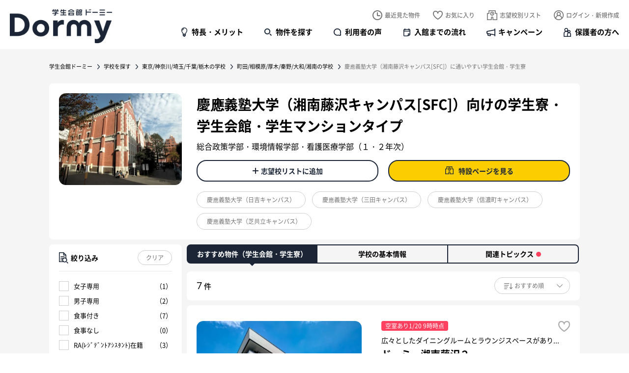

--- FILE ---
content_type: text/html; charset=UTF-8
request_url: https://dormy-ac.com/school/shutoken/mss/keio-sfc/
body_size: 13227
content:

<!doctype html>
<html>
<head>

<meta http-equiv='x-dns-prefetch-control' content='on'>
<link rel="dns-prefetch" href="https://js.fout.jp">
<link rel="dns-prefetch" href="https://labo.dormy-ac.com">
<link rel="dns-prefetch" href="https://pagead2.googlesyndication.com">
<link rel="dns-prefetch" href="https://receptions.bdash-cloud.com">
<link rel="dns-prefetch" href="https://s.pinimg.com">
<link rel="dns-prefetch" href="https://supportbot-admin.userlocal.jp">
<link rel="dns-prefetch" href="https://td.doubleclick.net">
<link rel="dns-prefetch" href="https://tr.line.me">
<link rel="dns-prefetch" href="https://www.facebook.com">
<link rel="dns-prefetch" href="https://www.google-analytics.com">
<link rel="dns-prefetch" href="https://www.googletagmanager.com">
<link rel="dns-prefetch" href="https://www.taglog.jp">








<meta charset="UTF-8">
<meta name="viewport" content="width=device-width,minimum-scale=1.0,maximum-scale=10.0,user-scalable=yes">
<meta http-equiv="X-UA-Compatible" content="IE=edge">
<meta name="format-detection" content="telephone=no">

<title>慶應義塾大学（湘南藤沢キャンパス[SFC]）向け学生会館・学生寮｜学生会館ドーミー</title>

<!-- META -->
<meta name="keywords" content="">
<meta name="description" content="このページは「学生会館ドーミー」の慶應義塾大学（湘南藤沢キャンパス[SFC]のおすすめ物件）ページです。「学生会館ドーミー」は、一部上場企業の共立メンテナンスが運営する、一人暮らしのスタートアップにぴったりな住まいです。全国に250棟以上展開、2万人を超える学生が利用。生活に必要な家具や備品が備え付けで経済的、手作りの朝食夕食付でひとり暮らしのあなたをあたたかく迎えます。館長夫妻が常駐しているので安心、会話の機会も多いので、様々な地域出身の学生さんと友達の輪も広がります。学生会館、学生寮、学生マンションに関心がある方にお奨めです。">

<meta property="og:title" content="慶應義塾大学（湘南藤沢キャンパス[SFC]）向け学生会館・学生寮｜学生会館ドーミー" />

<meta property="og:site_name" content="学生会館ドーミー" />
<meta property="og:type" content="article" />
<meta property="og:description" content="このページは「学生会館ドーミー」の慶應義塾大学（湘南藤沢キャンパス[SFC]のおすすめ物件）ページです。「学生会館ドーミー」は、一部上場企業の共立メンテナンスが運営する、一人暮らしのスタートアップにぴったりな住まいです。全国に250棟以上展開、2万人を超える学生が利用。生活に必要な家具や備品が備え付けで経済的、手作りの朝食夕食付でひとり暮らしのあなたをあたたかく迎えます。館長夫妻が常駐しているので安心、会話の機会も多いので、様々な地域出身の学生さんと友達の輪も広がります。学生会館、学生寮、学生マンションに関心がある方にお奨めです。" />
<meta property="og:url" content="https://dormy-ac.com/school/shutoken/mss/keio-sfc/" />
<meta property="og:image" content="https://dormy-ac.com/files/site/ogimage/ogp.png">



<meta name="twitter:card" content="Summary Card" />

<meta name="twitter:site" content="@dormy_gaku" />
<meta name="twitter:creator" content="@dormy_gaku">
<!-- FAVICON -->
<link rel="apple-touch-icon" sizes="180x180" href="/files/site/20241128_favicon.ico">
<link rel="icon" type="image/png" sizes="32x32" href="/files/site/20241128_favicon.ico">
<link rel="icon" type="image/png" sizes="16x16" href="/files/site/20241128_favicon.ico">
<link rel="shortcut icon" href="/files/site/20241128_favicon.ico">

<link rel="preload" as="font" href="/assets/fonts/notosans-jp-400.woff2?d=1767704616" crossorigin>
<link rel="preload" as="font" href="/assets/fonts/notosans-jp-500.woff2?d=1767704616" crossorigin>
<link rel="preload" as="font" href="/assets/fonts/notosans-jp-700.woff2?d=1767704616" crossorigin>
<link rel="preload" as="font" href="/assets/fonts/opensans-400.woff2?d=1767704616" crossorigin>
<link rel="preload" as="font" href="/assets/fonts/opensans-700.woff2?d=1767704616" crossorigin>
<link rel="stylesheet" href="/assets/css/reset.min.css?d=1767704616">
<link rel="stylesheet" type="text/css" href="/assets/vendor/slick/slick.css?d=1767704616" media="screen" />
<link rel="stylesheet" href="/assets/vendor/jquery-ui/jquery-ui.css?d=1767704616">
<link rel="stylesheet" href="/assets/css/common.min.css?d=1767704616">
<link rel="stylesheet" href="/assets/css/content.min.css?d=1767704616">







<link rel="stylesheet" href="/assets/css/base.min.css?d=1767704616">
<link rel="stylesheet" href="/assets/css/school.min.css?d=1767704616">

<style>
    #dialog-favorite-delete , #dialog-school-delete , #dialog-common {
        position: fixed;
        z-index: 1000;
        top: 50%;
        left: 50%;
        transform: translate(-50%, -50%);
        background-color: rgba(0, 0, 0, 0.6);
        color: #fff;
        pointer-events: none;
        opacity: 0;
        transition: all ease .3s;
        padding: 60px 80px;
        border-radius: 14px;
        font-size: 22px;
        font-weight: 500;
        line-height: 1;
        text-align: center;
    }
    #dialog-favorite-delete.show , #dialog-school-delete.show , #dialog-common.show{
        opacity: 1;
        pointer-events: all;
    }
    #dialog-favorite-delete:after{
        content: "";
        display: block;
        margin: 0 auto;
        margin-top: 25px;
        width: 43px;
        height: 39px;
        background-size: 100% 100%;
    }
    #dialog-school-delete:after{
        content: "";
        display: block;
        margin: 0 auto;
        margin-top: 25px;
        width: 43px;
        height: 39px;
        background-image: url('/assets/images/common/icon_school_w.png');
        background-size: 100% 100%;
    }
    #dialog-common:after{
        content: "";
        display: block;
        margin: 0 auto;
        margin-top: 25px;
        width: 43px;
        height: 39px;
        background-size: 100% 100%;
    }
    @media (max-width: 768px){
		#dialog-common {
			font-size: 17px;
			padding: 50px 30px;
			left: 40px;
			right: 40px;
			transform: translate(0, -50%);
		}
	}
</style>



<script src="https://cdn-blocks.karte.io/dc1b6e6bb59764e7cb91a50e8d2a67c5/builder.js"></script>


	
	<!-- Google Tag Manager -->
	<script>(function(w,d,s,l,i){w[l]=w[l]||[];w[l].push({'gtm.start':
	new Date().getTime(),event:'gtm.js'});var f=d.getElementsByTagName(s)[0],
	j=d.createElement(s),dl=l!='dataLayer'?'&l='+l:'';j.async=true;j.src=
	'https://www.googletagmanager.com/gtm.js?id='+i+dl;f.parentNode.insertBefore(j,f);
	})(window,document,'script','dataLayer','GTM-TLRF32');</script>
	<!-- End Google Tag Manager -->
	<!-- Google Tag Manager -->
	<script>(function(w,d,s,l,i){w[l]=w[l]||[];w[l].push({'gtm.start':
	new Date().getTime(),event:'gtm.js'});var f=d.getElementsByTagName(s)[0],
	j=d.createElement(s),dl=l!='dataLayer'?'&l='+l:'';j.async=true;j.src=
	'https://www.googletagmanager.com/gtm.js?id='+i+dl;f.parentNode.insertBefore(j,f);
	})(window,document,'script','dataLayer','GTM-N2MWXB8D');</script>
	<!-- End Google Tag Manager -->
	





</head>
<body id="">




    	<!-- Google Tag Manager (noscript) -->
	<noscript><iframe src="https://www.googletagmanager.com/ns.html?id=GTM-TLRF32"
	height="0" width="0" style="display:none;visibility:hidden"></iframe></noscript>
	<!-- End Google Tag Manager (noscript) -->
	<!-- Google Tag Manager (noscript) -->
	<noscript><iframe src="https://www.googletagmanager.com/ns.html?id=GTM-N2MWXB8D"
	height="0" width="0" style="display:none;visibility:hidden"></iframe></noscript>
	<!-- End Google Tag Manager (noscript) -->
	    
<div id="pagetop">
    	<header id="header">
		<div class="site">
							<div class="logo"><a href="/">学生会館ドーミー｜初めての一人暮らしにぴったりな食事付き学生寮・学生マンション</a></div>
						<nav class="user">
				<ul>
					<li class="history"><a href="/mylist/myhistory/">最近見た物件</a></li>
					<li class="favorite"><a href="/mylist/favorite/">お気に入り <p class="count favoriteCount"></p></a></li>
					<li class="school"><a href="/mylist/school/">志望校別リスト <p class="count campusCount"></p></a></li>
									<li class="login"><a href="/login/">ログイン・新規作成</a></li>
								</ul>
			</nav>
			<nav class="global">
				<ul>
					<li class="about"><a href="/about/">特長・メリット</a></li>
					<li class="search"><a href="/placehall/">物件を探す</a></li>
					<li class="voice"><a href="https://labo.dormy-ac.com/category/experience/" target="_blank">利用者の声</a></li>
					<li class="flow"><a href="/flow/">入館までの流れ</a></li>
					<li class="campaign"><a href="/campaign/">キャンペーン</a></li>
					<li class="guardian"><a href="/special/dormy-kodawari/">保護者の方へ</a></li>
				</ul>
			</nav>
			<nav class="sp">
				<ul>
					<li class="search"><a href="/placehall/"><span>物件を探す</span></a></li>
					<li class="school"><a href="/mylist/school/"><span>志望校別リスト</span> <p class="count campusCount"></p></a></li>
					<li class="favorite"><a href="/mylist/favorite/"><span>お気に入り</span> <p class="count favoriteCount"></p></a></li>
									<li class="menu"><button type="button"><span>MENU</span></button></li>
				</ul>
			</nav>			
			<nav class="top">
				<div class="site">
					<p class="logo"><a href="/">学生会館ドーミー Dormy</a></p>
					<ul class="global">
						<li class="about"><a href="/about/">特長・メリット</a></li>
						<li class="search"><a href="/placehall/">物件を探す</a></li>
						<li class="voice"><a href="https://labo.dormy-ac.com/category/experience/" target="_blank">利用者の声</a></li>
						<li class="flow"><a href="/flow/">入館までの流れ</a></li>
						<li class="campaign"><a href="/campaign/">キャンペーン</a></li>
						<li class="guardian"><a href="/special/dormy-kodawari/">保護者の方へ</a></li>
					</ul>
					<ul class="user">
						<li class="history"><a href="/mylist/myhistory/"><span>最近見た物件</span></a></li>
						<li class="favorite"><a href="/mylist/favorite/"><span>お気に入り</span> <p class="count favoriteCount"></p></a></li>
						<li class="school"><a href="/mylist/school/"><span>志望校別リスト</span> <p class="count campusCount"></p></a></li>
										<li class="login"><a href="/login/"><span>ログイン・新規作成</span></a></li>
									</ul>			
				</div>

				
				

			</nav>
			<nav class="bottom">
				<div class="for-pc">
					<div class="site">
						<ul>
							<li class="inquiry"><a href="/support/" data-btn-find_placehall="">物件を探す</a></li>
							<li class="catalog"><a href="/contact/catalog/">資料請求する</a></li>
						</ul>
					</div>
				</div>
				<div class="for-sp">
					<ul>
						<li class="home"><a href="/">ホーム</a></li>
						<li class="search"><a href="/placehall/">物件を探す</a></li>
						<li class="favorite"><a href="/mylist/favorite/">お気に入り</a></li>
						<li class="school"><a href="/mylist/school/">志望校別リスト</a></li>
						<li class="mymenu"><a class="spMymenu" href="/mypage/">マイページ</a></li>
						<li class="menu"><button type="button"><span>メニュー</span></button></li>
					</ul>
				</div>
			</nav>
						<nav id="menu">
				<p class="logo"><a href="/">学生会館ドーミー Dormy</a></p>
				<p class="close"><button><span>CLOSE</span></button></p>
				<p class="search"><a href="/placehall/">物件を探す</a></p>
				<dl class="accordion">
					<dt class="mypage">マイページ</dt>
					<dd>
						<ul>
												<li><a href="/login/">ログイン／新規作成</a></li>
												<li><a href="/mylist/favorite/">お気に入り物件</a></li>
							<li><a href="/mylist/myhistory/">最近見た物件</a></li>
							<li><a href="/mylist/school/">志望校別リスト</a></li>
											</ul>
					</dd>
					<dt class="content">メニュー</dt>
					<dd>
						<ul>
							<li><a href="/">ホーム</a></li>
							<li><a href="/about/">特徴・メリット</a></li>
							<li><a href="/flow/">入居までの流れ</a></li>
							<li><a href="https://labo.dormy-ac.com/category/experience/" target="_blank">入居者の声</a></li>
							<li><a href="/special/dormy-kodawari/">保護者の方へ</a></li>
							<li><a href="">体験入館</a></li>
							<li><a href="/flow/visit/">見学予約する</a></li>
							<li><a href="/faq/">よくあるご質問</a></li>
						</ul>
					</dd>
					<dt class="blog">記事・コラム</dt>
					<dd>
						<ul>					
							<li><a href="/news/">お知らせ</a></li>
							<li><a href="/contents/">お役立ちコラム</a></li>
							<li><a href="/campaign/">キャンペーン</a></li>
							<li><a href="https://labo.dormy-ac.com" target="_blank">ドーミーラボ</a></li>
						</ul>		
					</dd>
				</dl>
				<div class="cta">
					<ul>
						<li class="inquiry"><a href="/support/">相談する</a></li>
						<li class="catalog"><a href="/contact/catalog/">資料請求</a></li>
						<li class="apply"><a href="/contact/apply/">お申し込み</a></li>
					</ul>
				</div>
				<div class="line_pr">
					<p class="copy">進学後の住まいを決める<span class="for-sp"><br></span>コツがわかる</p>
					<p class="lead">親子で知っておきたい情報を<span class="for-sp"><br></span>配信中！LINE友だちはこちら</p>
					<ul class="action">
						<li class="line"><a href="https://liff.line.me/1655273405-NeRq5vJX/landing?follow=%40wtk5870e&lp=hpZvfF&liff_id=1655273405-NeRq5vJX" target="_blank">LINEでフォローする</a></li>
					</ul>
				</div>
			</nav>
			<nav id="logout" class="">
				<div class="site">
					<div class="wrapper">
						<p class="copy">ログアウトしますか？</p>
						<ul class="action">
							<li class="no"><button>いいえ</button></li>
							<li class="yes"><a href="/logout/">はい</a></li>
						</ul>
					</div>
				</div>
			</nav>
		</div>
	</header>
	<div id="content">
		<main id="school-detail" class="">
            
			<nav class="breadcrumb">
				<div class="site">
					<ol>						
						<li><a href="/">学生会館ドーミー</a></li>
						<li><a class="pankuzuSearchSchool" href="javascript:void(0);" data-noback-school="1">学校を探す</a></li>
						<li>東京/神奈川/埼玉/千葉/栃木の学校</li>
						<li>町田/相模原/厚木/秦野/大和/湘南の学校</li>
						<li>慶應義塾大学（湘南藤沢キャンパス[SFC]）に通いやすい学生会館・学生寮</li>					
					</ol>
				</div>
			</nav>
			<div class="site">
				<form name="schoolForm" id="schoolForm" method="GET" action="">
					<header>
						<figure><img src="/files_thumbnail/webp/school_campus_10019206_keio04_jpg_w500px_h375px.webp" alt="学生会館・学生寮　"></figure>
<div>
    <h1>慶應義塾大学（湘南藤沢キャンパス[SFC]）向けの学生寮・学生会館・学生マンションタイプ</h1>
    <p class="dept">総合政策学部・環境情報学部・看護医療学部（１・２年次）</p>
    <ul class="action">
        <li class="school " data-campus=2321><a href="javascript:vaid(0);">志望校リストに追加</a></li>
        <li class="special"><a href="https://keiolife.jp/" target="_blank" rel="noopener noreferrer">特設ページを見る</a></li>    </ul>
    <ul class="campus">
                <li><a href="/school/shutoken/sky/keio-hiyoshi/">慶應義塾大学（日吉キャンパス）</a></li>
                <li><a href="/school/shutoken/sky/keio-mita/">慶應義塾大学（三田キャンパス）</a></li>
                <li><a href="/school/shutoken/sky/keio-shinanomachi/">慶應義塾大学（信濃町キャンパス）</a></li>
                <li><a href="/school/shutoken/sky/keio-shiba/">慶應義塾大学（芝共立キャンパス）</a></li>
        
    </ul>
</div>
					</header>
					<div class="container">
						<div class="primary">
							<nav class="tab">
    <ul>
        <li class="current"><a href="/school/shutoken/mss/keio-sfc/">おすすめ物件（学生会館・学生寮）</a></li>
		<li ><a href="/school/shutoken/mss/keio-sfc/detail/">学校の基本情報</a></li>
		<li ><a href="/school/shutoken/mss/keio-sfc/news/">関連トピックス<span class="new"></span></a></li>
    </ul>
</nav>
							<div class="counter listHeader">
								<p class="count"><span class="num">7</span><span class="unit">件</span></p>
								<nav class="filter-sort">
									<ul>
										<li class="filter">
											<button type="button">絞り込み</button>
										</li>
										<li class="sort">
											<label class="select">
												<select name="sort" class="sortList">
													<option value="1" selected>おすすめ順</option>
																										<option value="3" >館費が安い順</option>
												</select>
											</label>
										</li>
									</ul>
									<div class="filter sideFilter">
										<ul>
											<li>
												<label class="checkbox"><input type="checkbox" name="woman" value="1"><span>女子専用 <span class="count">1</span></span></label>
											</li>
											<li>
												<label class="checkbox"><input type="checkbox" name="men" value="1"><span>男子専用 <span class="count">2</span></span></label>
											</li>
											<li>
												<label class="checkbox"><input type="checkbox" name="meal" value="1"><span>食事付き<span class="count">7</span></span></label>
											</li>
											<li>
												<label class="checkbox"><input type="checkbox" name="no_meal" value="1"><span>食事なし<span class="count">0</span></span></label>
											</li>
																																			<li>
													<label class="checkbox"><input type="checkbox" name="feature[]" value="002026"><span>RA(ﾚｼﾞﾃﾞﾝﾄｱｼｽﾀﾝﾄ)在籍<span class="count">3</span></span></label>
												</li>
																								<li>
													<label class="checkbox"><input type="checkbox" name="feature[]" value="002039"><span>2023年リニューアル<span class="count">2</span></span></label>
												</li>
																								<li>
													<label class="checkbox"><input type="checkbox" name="feature[]" value="002010"><span>門限なし<span class="count">6</span></span></label>
												</li>
																								<li>
													<label class="checkbox"><input type="checkbox" name="feature[]" value="002022"><span>マンションタイプ<span class="count">4</span></span></label>
												</li>
																								<li>
													<label class="checkbox"><input type="checkbox" name="feature[]" value="002020"><span>バス・トイレ別<span class="count">3</span></span></label>
												</li>
																								<li>
													<label class="checkbox"><input type="checkbox" name="feature[]" value="002046"><span>ミニキッチン付き<span class="count">1</span></span></label>
												</li>
																								<li>
													<label class="checkbox"><input type="checkbox" name="feature[]" value="002017"><span>女子専用フロアあり<span class="count">4</span></span></label>
												</li>
																								<li>
													<label class="checkbox"><input type="checkbox" name="feature[]" value="002006"><span>駅徒歩10分以内<span class="count">4</span></span></label>
												</li>
																								<li>
													<label class="checkbox"><input type="checkbox" name="feature[]" value="002025"><span>バス停すぐ<span class="count">1</span></span></label>
												</li>
																								<li>
													<label class="checkbox"><input type="checkbox" name="feature[]" value="002004"><span>パブリックバス(大浴場)<span class="count">3</span></span></label>
												</li>
																								<li>
													<label class="checkbox"><input type="checkbox" name="feature[]" value="002047"><span>ラウンジ(交流スペース)<span class="count">5</span></span></label>
												</li>
																								<li>
													<label class="checkbox"><input type="checkbox" name="feature[]" value="002050"><span>パウダールーム<span class="count">1</span></span></label>
												</li>
																								<li>
													<label class="checkbox"><input type="checkbox" name="feature[]" value="002056"><span>トレーニングルーム<span class="count">2</span></span></label>
												</li>
																								<li>
													<label class="checkbox"><input type="checkbox" name="feature[]" value="002057"><span>スタディルーム<span class="count">2</span></span></label>
												</li>
																								<li>
													<label class="checkbox"><input type="checkbox" name="feature[]" value="002061"><span>宅配ボックス<span class="count">3</span></span></label>
												</li>
																								<li>
													<label class="checkbox"><input type="checkbox" name="feature[]" value="002018"><span>Leiごはん提供<span class="count">1</span></span></label>
												</li>
												
																					</ul>
										<p class="clear">
											<button type="reset">すべて解除</button>
										</p>
									</div>
								</nav>
							</div>
												<div class="wrapper dataAjax" data-page-type="school" data-ajax-more='{
								"url": "/_async/",
								"per":10,
								"page":1,
								"total":"7",
								"data":"school_es_list",
								"campus_id":"2321",
								"sort":1							}'>
								<ul class="placehall" data-ajax-more-list="">
																									<li>
										<div class="body">
											<a href="/placehall/shutoken/mss/13441/">
												<figure>
													<div>
														<img src="/files_thumbnail/webp/estaterent_dorm_13441__image_placehall_349_1_jpg_w672px_h445px.webp" alt="学生会館・学生寮　">
													</div>
																										<span>学校までバスで5分</span>
																									</figure>
																								<div class="situation">
																																								<p class="vacant">空室あり1/20 9時時点</p>
																									</div>
																								<p class="copy">広々としたダイニングルームとラウンジスペースがあり...</p>
																									<p class="rating">
														<img src="/assets/images/home/placehall_star_5.png" alt="">
																											</p>
																								<p class="name">ドーミー湘南藤沢２</p>
												<p class="price">75,200<span class="unit">円～</span></p>												<div class="attr">
													<p class="access">
																																												神奈川中央交通(神奈中バス)「南大山」徒歩約6分
														
													</p>
													<p class="room">
														洋室16.80㎡															バス・トイレ付
																											</p>
													<ul class="tag">
														<li>食事付き</li>
																																												<li>RA(ﾚｼﾞﾃﾞﾝﾄｱｼｽﾀﾝﾄ)在籍</li>
																														<li>門限なし</li>
																														<li>女子専用フロアあり</li>
																														<li>バス・トイレ別</li>
																														<li>ラウンジ(交流スペース)</li>
																														<li>マンションタイプ</li>
																														<li>宅配ボックス</li>
															
																											</ul>
												</div>
											</a>
											<p class="favorite "><button type="button" data-er="245">お気に入り</button></p>
										</div>
										<ul class="action">
											<li class="inquiry"><a href="/contact/placehall-inquiry/?oc=13441">お問い合わせ</a></li>
											<li class="detail"><a href="/placehall/shutoken/mss/13441/">詳細をみる</a></li>
										</ul>
									</li>
																		<li>
										<div class="body">
											<a href="/placehall/shutoken/mss/13423/">
												<figure>
													<div>
														<img src="/files_thumbnail/webp/estaterent_dorm_13423__image_placehall_313_1_jpg_w672px_h448px.webp" alt="学生会館・学生寮　">
													</div>
																										<span>学校までバスで5分</span>
																									</figure>
																								<div class="situation">
																																								<p class="vacant">空室わずか1/20 9時時点</p>
																									</div>
																								<p class="copy">バストイレ付きマンションタイプの食事付学生寮です！</p>
																									<p class="rating">
														<img src="/assets/images/home/placehall_star_4.png" alt="">
																											</p>
																								<p class="name">ドーミー湘南藤沢</p>
												<p class="price">72,200<span class="unit">円～</span></p>												<div class="attr">
													<p class="access">
																																												神奈川中央交通(神奈中バス)「南大山」徒歩約6分
														
													</p>
													<p class="room">
														洋室16.34㎡															バス・トイレ付
																											</p>
													<ul class="tag">
														<li>食事付き</li>
																																												<li>門限なし</li>
																														<li>女子専用フロアあり</li>
																														<li>バス・トイレ別</li>
																														<li>ラウンジ(交流スペース)</li>
																														<li>トレーニングルーム</li>
																														<li>マンションタイプ</li>
																														<li>スタディルーム</li>
															
																											</ul>
												</div>
											</a>
											<p class="favorite "><button type="button" data-er="232">お気に入り</button></p>
										</div>
										<ul class="action">
											<li class="inquiry"><a href="/contact/placehall-inquiry/?oc=13423">お問い合わせ</a></li>
											<li class="detail"><a href="/placehall/shutoken/mss/13423/">詳細をみる</a></li>
										</ul>
									</li>
																		<li>
										<div class="body">
											<a href="/placehall/shutoken/mss/12157/">
												<figure>
													<div>
														<img src="/files_thumbnail/webp/estaterent_dorm_12157_12157ex_4x_jpg_w672px_h445px.webp" alt="">
													</div>
																										<span>学校までバスで12分</span>
																									</figure>
																								<div class="situation">
																																								<p class="vacant">空室わずか1/20 9時時点</p>
																									</div>
																								<p class="copy">1駅3路線が利用可能。湘南台エリアのマンション型ド...</p>
																									<p class="rating">
														<img src="/assets/images/home/placehall_star_4.png" alt="">
																											</p>
																								<p class="name">ドーミー湘南台</p>
												<p class="price">86,500<span class="unit">円～</span></p>												<div class="attr">
													<p class="access">
																																												小田急江ノ島線「湘南台」徒歩約2分
														
													</p>
													<p class="room">
														洋室18.20㎡															水回り３点付き
																												</p>
													<ul class="tag">
														<li>食事付き</li>
																																												<li>駅徒歩10分以内</li>
																														<li>女子専用フロアあり</li>
																														<li>マンションタイプ</li>
																														<li>バス・トイレ別</li>
																														<li>門限なし</li>
																														<li>ミニキッチン付き</li>
															
																											</ul>
												</div>
											</a>
											<p class="favorite "><button type="button" data-er="82">お気に入り</button></p>
										</div>
										<ul class="action">
											<li class="inquiry"><a href="/contact/placehall-inquiry/?oc=12157">お問い合わせ</a></li>
											<li class="detail"><a href="/placehall/shutoken/mss/12157/">詳細をみる</a></li>
										</ul>
									</li>
																		<li>
										<div class="body">
											<a href="/placehall/shutoken/mss/13496/">
												<figure>
													<div>
														<img src="/files_thumbnail/webp/estaterent_dorm_13496_13496ex_4x_jpg_w672px_h503px.webp" alt="">
													</div>
																										<span>学校まで電車・バスで21分</span>
																									</figure>
																								<div class="situation">
																											<p class="gender">男子専用</p>
																																								<p class="vacant">空室あり1/20 9時時点</p>
																									</div>
																								<p class="copy">2023年リニューアル。リーズナブルな男子ドーミー...</p>
																									<p class="rating">
														<img src="/assets/images/home/placehall_star_4.png" alt="">
																											</p>
																								<p class="name">ドーミー大和南</p>
												<p class="price">48,400<span class="unit">円～</span></p>												<div class="attr">
													<p class="access">
																																												小田急江ノ島線「大和」徒歩約8分
																													/															神奈川中央交通(神奈中バス)「大和南」徒歩約2分
														
													</p>
													<p class="room">
														洋室13.20㎡															ベーシック
																												</p>
													<ul class="tag">
														<li>食事付き</li>
																																												<li>2023年リニューアル</li>
																														<li>門限なし</li>
																														<li>パブリックバス(大浴場)</li>
																														<li>ラウンジ(交流スペース)</li>
																														<li>駅徒歩10分以内</li>
																														<li>バス停すぐ</li>
																														<li>宅配ボックス</li>
															
																											</ul>
												</div>
											</a>
											<p class="favorite "><button type="button" data-er="400">お気に入り</button></p>
										</div>
										<ul class="action">
											<li class="inquiry"><a href="/contact/placehall-inquiry/?oc=13496">お問い合わせ</a></li>
											<li class="detail"><a href="/placehall/shutoken/mss/13496/">詳細をみる</a></li>
										</ul>
									</li>
																		<li>
										<div class="body">
											<a href="/placehall/shutoken/mss/12016/">
												<figure>
													<div>
														<img src="/files_thumbnail/webp/estaterent_dorm_12016_12016 (15)_jpg_w672px_h448px.webp" alt="">
													</div>
																										<span>学校までバスで12分</span>
																									</figure>
																								<div class="situation">
																											<p class="gender">女子専用</p>
																																								<p class="vacant">空室あり1/20 9時時点</p>
																									</div>
																								<p class="copy">Leiごはん提供。留学生の入居も多く国際交流ができ...</p>
																									<p class="rating">
														<img src="/assets/images/home/placehall_star_4.png" alt="">
																											</p>
																								<p class="name">ドーミー湘南台Lei</p>
												<p class="price">52,200<span class="unit">円～</span></p>												<div class="attr">
													<p class="access">
																																												小田急江ノ島線「湘南台」徒歩約5分
														
													</p>
													<p class="room">
														洋室9.72㎡															ベーシック
																												</p>
													<ul class="tag">
														<li>食事付き</li>
																																												<li>Leiごはん提供</li>
																														<li>駅徒歩10分以内</li>
																														<li>パブリックバス(大浴場)</li>
																														<li>門限なし</li>
																														<li>ラウンジ(交流スペース)</li>
																														<li>パウダールーム</li>
																														<li>RA(ﾚｼﾞﾃﾞﾝﾄｱｼｽﾀﾝﾄ)在籍</li>
															
																											</ul>
												</div>
											</a>
											<p class="favorite "><button type="button" data-er="6">お気に入り</button></p>
										</div>
										<ul class="action">
											<li class="inquiry"><a href="/contact/placehall-inquiry/?oc=12016">お問い合わせ</a></li>
											<li class="detail"><a href="/placehall/shutoken/mss/12016/">詳細をみる</a></li>
										</ul>
									</li>
																		<li>
										<div class="body">
											<a href="/placehall/shutoken/mss/13226/">
												<figure>
													<div>
														<img src="/files_thumbnail/webp/estaterent_dorm_13226_13226ex_4x_jpg_w672px_h447px.webp" alt="">
													</div>
																										<span>学校まで電車・バスで21分</span>
																									</figure>
																								<div class="situation">
																											<p class="gender">男子専用</p>
																																								<p class="vacant">お問い合わせください1/20 9時時点</p>
																									</div>
																								<p class="copy">スーパーまで徒歩1分。アットホームな雰囲気の男子ド...</p>
																									<p class="rating">
														<img src="/assets/images/home/placehall_star_4.png" alt="">
																											</p>
																								<p class="name">ドーミー大和</p>
												<p class="price">42,200<span class="unit">円～</span></p>												<div class="attr">
													<p class="access">
																																												小田急江ノ島線「高座渋谷」徒歩約4分
														
													</p>
													<p class="room">
														洋室9.72㎡															ベーシック
																												</p>
													<ul class="tag">
														<li>食事付き</li>
																																												<li>パブリックバス(大浴場)</li>
																														<li>門限なし</li>
																														<li>駅徒歩10分以内</li>
															
																											</ul>
												</div>
											</a>
											<p class="favorite "><button type="button" data-er="118">お気に入り</button></p>
										</div>
										<ul class="action">
											<li class="inquiry"><a href="/contact/placehall-inquiry/?oc=13226">お問い合わせ</a></li>
											<li class="detail"><a href="/placehall/shutoken/mss/13226/">詳細をみる</a></li>
										</ul>
									</li>
																		<li>
										<div class="body">
											<a href="/placehall/shutoken/mss/13495/">
												<figure>
													<div>
														<img src="/files_thumbnail/webp/estaterent_dorm_13495_13495 (1)_jpg_w672px_h447px.webp" alt="">
													</div>
																										<span>学校まで電車・バスで35分</span>
																									</figure>
																								<div class="situation">
																																								<p class="vacant">お問い合わせください1/20 9時時点</p>
																									</div>
																								<p class="copy">2023年リニューアル★２駅利用可能な便利な立地。</p>
																									<p class="rating">
														<img src="/assets/images/home/placehall_star_4.5.png" alt="">
																											</p>
																								<p class="name">ドーミー相模大野【2023年リニューアル】</p>
												<p class="price">64,100<span class="unit">円～</span></p>												<div class="attr">
													<p class="access">
																																												小田急江ノ島線「東林間」徒歩約7分
																													/															小田急小田原線「相模大野」徒歩約12分
														
													</p>
													<p class="room">
														洋室16.40㎡															バス・トイレ付
																											</p>
													<ul class="tag">
														<li>食事付き</li>
																																												<li>2023年リニューアル</li>
																														<li>RA(ﾚｼﾞﾃﾞﾝﾄｱｼｽﾀﾝﾄ)在籍</li>
																														<li>ラウンジ(交流スペース)</li>
																														<li>トレーニングルーム</li>
																														<li>スタディルーム</li>
																														<li>女子専用フロアあり</li>
																														<li>宅配ボックス</li>
																														<li>マンションタイプ</li>
															
																											</ul>
												</div>
											</a>
											<p class="favorite "><button type="button" data-er="399">お気に入り</button></p>
										</div>
										<ul class="action">
											<li class="inquiry"><a href="/contact/placehall-inquiry/?oc=13495">お問い合わせ</a></li>
											<li class="detail"><a href="/placehall/shutoken/mss/13495/">詳細をみる</a></li>
										</ul>
									</li>
									
							
								</ul>
								<p class="more"><button type="button" data-ajax-more-btn>もっとみる</button></p>	
							</div>
							<div class="list_att">
								<p class="list_att_tt">掲載している通学時間について</p>
								<ul class="list_att_texts">
									<li>・所要時間については原則として、2021年12月現在のGoogleマップの検索結果をもとに記載しています。</li>
									<li>・掲載している時間（分数）はおよその目安となります。道路条件等により多少前後する場合があります。</li>
									<li>・電車・バスの場合は、「乗車時間」のみ記載しています。物件から駅まで、および駅から学校までの所要時間と、電車の待ち時間、乗り換え時間等は含んでおりません。	また、乗車時間は時間帯・列車によっても多少前後します。</li>
									<li>・最新の総所要時間・ルートについては、学校Webサイトのアクセスに関するページや、各種地図・乗換案内アプリ等で各自ご確認をお願いいたします。</li>
								</ul>
							</div>
						</div>
						<div class="sidebar"> 
														<section class="filter sideFilter">
								<form name="filter" method="post">
									<h2>絞り込み</h2>
									<button type="reset">クリア</button>
									<ul>
										<li>
											<label class="checkbox"><input type="checkbox" name="woman" value="1"><span>女子専用 <span class="count">1</span></span></label>
										</li>
										<li>
											<label class="checkbox"><input type="checkbox" name="men" value="1"><span>男子専用 <span class="count">2</span></span></label>
										</li>
										<li>
											<label class="checkbox"><input type="checkbox" name="meal" value="1"><span>食事付き <span class="count">7</span></span></label>
										</li>
										<li>
											<label class="checkbox"><input type="checkbox" name="no_meal" value="1"><span>食事なし <span class="count">0</span></span></label>
										</li>
																													<li>
											<label class="checkbox"><input type="checkbox" name="feature[]" value="002026"><span>RA(ﾚｼﾞﾃﾞﾝﾄｱｼｽﾀﾝﾄ)在籍 <span class="count">3</span></span></label>
										</li>
																				<li>
											<label class="checkbox"><input type="checkbox" name="feature[]" value="002039"><span>2023年リニューアル <span class="count">2</span></span></label>
										</li>
																				<li>
											<label class="checkbox"><input type="checkbox" name="feature[]" value="002010"><span>門限なし <span class="count">6</span></span></label>
										</li>
																				<li>
											<label class="checkbox"><input type="checkbox" name="feature[]" value="002022"><span>マンションタイプ <span class="count">4</span></span></label>
										</li>
																				<li>
											<label class="checkbox"><input type="checkbox" name="feature[]" value="002020"><span>バス・トイレ別 <span class="count">3</span></span></label>
										</li>
																				<li>
											<label class="checkbox"><input type="checkbox" name="feature[]" value="002046"><span>ミニキッチン付き <span class="count">1</span></span></label>
										</li>
																				<li>
											<label class="checkbox"><input type="checkbox" name="feature[]" value="002017"><span>女子専用フロアあり <span class="count">4</span></span></label>
										</li>
																				<li>
											<label class="checkbox"><input type="checkbox" name="feature[]" value="002006"><span>駅徒歩10分以内 <span class="count">4</span></span></label>
										</li>
																				<li>
											<label class="checkbox"><input type="checkbox" name="feature[]" value="002025"><span>バス停すぐ <span class="count">1</span></span></label>
										</li>
																				<li>
											<label class="checkbox"><input type="checkbox" name="feature[]" value="002004"><span>パブリックバス(大浴場) <span class="count">3</span></span></label>
										</li>
																				<li>
											<label class="checkbox"><input type="checkbox" name="feature[]" value="002047"><span>ラウンジ(交流スペース) <span class="count">5</span></span></label>
										</li>
																				<li>
											<label class="checkbox"><input type="checkbox" name="feature[]" value="002050"><span>パウダールーム <span class="count">1</span></span></label>
										</li>
																				<li>
											<label class="checkbox"><input type="checkbox" name="feature[]" value="002056"><span>トレーニングルーム <span class="count">2</span></span></label>
										</li>
																				<li>
											<label class="checkbox"><input type="checkbox" name="feature[]" value="002057"><span>スタディルーム <span class="count">2</span></span></label>
										</li>
																				<li>
											<label class="checkbox"><input type="checkbox" name="feature[]" value="002061"><span>宅配ボックス <span class="count">3</span></span></label>
										</li>
																				<li>
											<label class="checkbox"><input type="checkbox" name="feature[]" value="002018"><span>Leiごはん提供 <span class="count">1</span></span></label>
										</li>
										
																		</ul>
								</form>
							</section>
							
														<section class="blog">
								<h2>この学校に関する記事</h2>
								<ul>
																<li>
																													<a href="https://dormy-ac.com/area/shutoken/cp_harukara" target="_blank">
																														<figure><img src="/files_thumbnail/webp/page_campaign_26HARUKARA_harukaraCP2026_shutoken_png_w160px_h120px.webp" alt=""></figure>
											<p class="title">【首都圏・新潟／対象寮限定】#春...</p>
											<p class="category">キャンペーン/制度</p>
																				</a>
																			</li>
																<li>
																													<a href="https://dormy-ac.com/area/shutoken/guide-university-tokyo/" >
																														<figure><img src="/files_thumbnail/webp/banner_subbanner_guide_2025_subbnr-guide-syutoken_2025_png_w160px_h101px.webp" alt=""></figure>
											<p class="title">【2025首都圏】最新の私立大学...</p>
											<p class="category">大学別ガイド</p>
																				</a>
																			</li>
							
								</ul>
								<p class="more"><a href="/school/shutoken/mss/keio-sfc/news/">もっとみる</a></p>
							</section>

							<section class="condition">
	<section class="school">
		<h3>学校名から探す</h3>
		<div class="control-suggest school">
			<div class="suggest">
				<p class="title">学校名入力</p>
				<p class="back">
					<button type="button" class="btn-back">戻る</button>
				</p>
				<input type="text" name="" placeholder="例：ドーミー大学" data-suggestions="suggestions-sidebar-school" class="q">
				<div class="suggestions" id="suggestions-sidebar-school">
					<ul>
					</ul>
				</div>
			</div>
		</div>
	</section>
	<section class="area">
		<h3>エリアから探す</h3>
		<dl>
					<dt>北海道/札幌</dt>
			<dd>
				<ul>
															<li><a href="/placehall/hokaido/sapporo/">札幌/北大/大通/琴似/江別/当別/千歳</a></li>
															<li><a href="/placehall/hokaido/sapporo-domeal/">札幌の賃貸マンション(ドミール)</a></li>
					
				</ul>
			</dd>
					<dt>仙台/青森/山形</dt>
			<dd>
				<ul>
															<li><a href="/placehall/tohoku/sendai/">仙台/仙台駅/川内/泉/長町/宮城野</a></li>
															<li><a href="/placehall/tohoku/hirosaki/">弘前</a></li>
															<li><a href="/placehall/tohoku/yamagata/">山形/七日町/小白川</a></li>
															<li><a href="/placehall/tohoku/sendai-domeal/">仙台の賃貸マンション(ドミール)</a></li>
					
				</ul>
			</dd>
					<dt>東京/神奈川/埼玉/千葉/栃木</dt>
			<dd>
				<ul>
															<li><a href="/placehall/shutoken/">首都圏全域</a></li>
										<li><a href="/placehall/shutoken/ec/">江戸川/葛西/市川/浦安/船橋/千葉</a></li>
															<li><a href="/placehall/shutoken/uk/">上野/北千住/葛飾/松戸/柏/野田</a></li>
															<li><a href="/placehall/shutoken/uok/">川口/戸田/浦和/大宮/越谷</a></li>
															<li><a href="/placehall/shutoken/iik/">池袋/板橋/志木/川越/坂戸</a></li>
															<li><a href="/placehall/shutoken/tnn/">池袋/高田馬場/練馬/西東京/小平/所沢</a></li>
															<li><a href="/placehall/shutoken/snkt/">新宿/中野/吉祥寺/国分寺/立川</a></li>
															<li><a href="/placehall/shutoken/cth/">新宿/世田谷/調布/府中/多摩/八王子</a></li>
															<li><a href="/placehall/shutoken/sky/">渋谷/品川/蒲田/川崎/日吉/横浜/戸塚</a></li>
															<li><a href="/placehall/shutoken/mss/">町田/相模原/厚木/秦野/大和/湘南</a></li>
															<li><a href="/placehall/shutoken/utsunomiya/">栃木/宇都宮</a></li>
															<li><a href="/placehall/shutoken/shutoken-share/">首都圏のシェアハウス</a></li>
					
				</ul>
			</dd>
					<dt>名古屋/甲府/新潟/金沢</dt>
			<dd>
				<ul>
															<li><a href="/placehall/chubu/nagoya/">名古屋/名駅/千種/東山/日進/長久手</a></li>
															<li><a href="/placehall/chubu/kofu/">甲府</a></li>
															<li><a href="/placehall/chubu/niigata/">新潟/新潟駅/万代/古町</a></li>
															<li><a href="/placehall/chubu/kanazawa/">金沢/金沢駅</a></li>
															<li><a href="/placehall/chubu/nagoya-domeal/">名古屋の賃貸マンション(ドミール)</a></li>
					
				</ul>
			</dd>
					<dt>大阪/京都/神戸/奈良/滋賀</dt>
			<dd>
				<ul>
															<li><a href="/placehall/kinki/kyoto/">京都/衣笠/下鴨/二条/伏見/山科/滋賀</a></li>
															<li><a href="/placehall/kinki/osaka-nara/">大阪/豊中/吹田/茨木/東大阪/堺/奈良</a></li>
															<li><a href="/placehall/kinki/kobe/">神戸/六甲/灘/芦屋/西宮</a></li>
															<li><a href="/placehall/kinki/osaka-share/">大阪のシェアハウス</a></li>
					
				</ul>
			</dd>
					<dt>岡山/広島</dt>
			<dd>
				<ul>
															<li><a href="/placehall/chugoku/okayama/">岡山/岡山駅/津島</a></li>
															<li><a href="/placehall/chugoku/hiroshima/">広島/広島駅/宇品</a></li>
															<li><a href="/placehall/chugoku/higashihiroshima/">東広島/西条</a></li>
					
				</ul>
			</dd>
					<dt>徳島/香川</dt>
			<dd>
				<ul>
															<li><a href="/placehall/shikoku/tokushima/">徳島</a></li>
															<li><a href="/placehall/shikoku/takamatsu/">高松</a></li>
					
				</ul>
			</dd>
					<dt>福岡/熊本/長崎/鹿児島/沖縄</dt>
			<dd>
				<ul>
															<li><a href="/placehall/kyushu/kokura/">北九州/小倉</a></li>
															<li><a href="/placehall/kyushu/fukuoka/">福岡/博多/天神/西新/伊都/太宰府</a></li>
															<li><a href="/placehall/kyushu/kumamoto/">熊本/熊本駅/大江/黒髪</a></li>
															<li><a href="/placehall/kyushu/nagasaki/">長崎/浦上</a></li>
															<li><a href="/placehall/kyushu/kagoshima/">鹿児島/荒田</a></li>
															<li><a href="/placehall/kyushu/okinawa/">沖縄/那覇</a></li>
					
				</ul>
			</dd>
		
		</dl>
	</section>
	<section class="line">
		<h3>沿線名・駅名から探す</h3>
		<div class="control-suggest station">
			<div class="suggest">
				<p class="title">沿線名・駅名から探す</p>
				<p class="back">
					<button type="button" class="btn-back">戻る</button>
				</p>
				<input type="text" name="" placeholder="例：山手線" data-suggestions="suggestions-sidebar-station" class="q">
				<div class="suggestions" id="suggestions-sidebar-station">
					<ul>
					</ul>
				</div>
			</div>
		</div>		
	</section>
	<section class="placehall">
		<h3>物件名から探す</h3>
		<div class="control-suggest placehall">
			<div class="suggest">
				<p class="title">物件名から探す</p>
				<p class="back">
					<button type="button" class="btn-back">戻る</button>
				</p>
				<input type="text" name="" placeholder="例：ドーミー御茶ノ水" data-suggestions="suggestions-sidebar-placehall" class="q">
				<div class="suggestions" id="suggestions-sidebar-placehall">
					<ul>
					</ul>
				</div>
			</div>
		</div>		
	</section>
	
</section>

						</div>
					</div>
				</form>
			</div>
						<div id="dialog-school-add">
	<p>志望校リストに登録されました</p>
</div>
			<div id="dialog-school-delete">
	<p>志望校リストから削除しました</p>
</div>

        </main>
		
		
    </div>
    
    	<footer id="footer">
		<nav class="search">
			<div class="site">
				<p class="copy"><mark>学生専用の住まいを探そう</mark></p>
				<div class="control-suggest school">
					<div class="suggest">
						<p class="title">学校名入力</p>
						<p class="back"><button type="button" class="btn-back">戻る</button></p>								
						<input type="text" name="" placeholder="進学予定の学校名を入力" data-suggestions="suggestions-footer-school" class="q">
						<div class="suggestions" id="suggestions-footer-school">
							<ul>
							</ul>
						</div>
					</div>
				</div>
				<ul class="condition">
					<li class="area"><button type="button">エリアから</button></li>
					<li class="station"><button type="button">沿線・駅名で</button></li>
					<li class="name"><button type="button">物件名で</button></li>
				</ul>
			</div>
		</nav>
		<nav class="magazine">
			<div class="site animate">
				<p class="copy">進学後の住まいを決める<span class="for-sp"><br></span>コツがわかる</p>
				<p class="lead">親子で知っておきたい情報を<span class="for-sp"><br></span>配信中！LINE友だちはこちら</p>
				<ul class="action">
					<li class="line"><a href="https://lin.ee/5mubzEI" target="_blank">LINEでフォローする</a></li>
				</ul>
				<!--
				<form action="" method="post">
					<input type="text" name="" value="" placeholder="メールアドレス">
					<button type="button">登録する</button>
				</form>
				-->
			</div>
			<div class="site animate">
				<p class="copy">誰よりも早く<span class="for-sp"><br></span>最新情報を入手しよう</p>
				<p class="lead">学生会館ドーミーの最新情報や<span class="for-sp"><br></span>お得なキャンペーンなどをお届けします。</p>
				<ul class="action">
					<li class="magazine"><a href="https://dormy-ac.com/special/account-promotion/" target="_blank">お知らせを受け取る</a></li>
				</ul>
			</div>
		</nav>
		<div class="top">
			<div class="site">
				<nav class="sitemap">
					<div class="logo-wrapper">
					<p class="logo">学生会館ドーミー Dormy</p>
					<nav class="sns">
						<ul>
							<li class="line"><a href="https://lin.ee/GQiNCPr" target="_blank">LINE</a></li>
							<li class="twitter"><a href="https://twitter.com/dormy_gaku" target="_blank">Twitter</a></li>
							<li class="youtube"><a href="https://www.youtube.com/channel/UC_8PFLh6ojek1oFqXtswfAA" target="_blank">Youtube</a></li>
							<li class="instagram"><a href="https://www.instagram.com/dormy_style/" target="_blank">Instagram</a></li>
							<li class="facebook"><a href="https://www.facebook.com/dormygakusei" target="_blank">Facebook</a></li>
						</ul>
					</nav>
					</div>
					<div class="group">
					<div class="column">
						<em>はじめての方へ</em>
						<input type="checkbox" name="accordion" class="accordion-checkbox" id="accordion-checkbox1">
						<label class="accordion-trigger" for="accordion-checkbox1">はじめての方へ</label>
						<ul class="primary accordion-target list">
							<li><a href="/about/">ドーミーとは</a></li>
							<li><a href="/flow/">ご入居までの流れ</a></li>
							<li><a href="/special/dormy-kodawari/">保護者の方へ</a></li>
							<li><a href="https://labo.dormy-ac.com/category/experience/">利用者の声</a></li>
						</ul>
					</div>
					<div class="column">
						<em>物件を探す</em>
						<input type="checkbox" name="accordion" class="accordion-checkbox" id="accordion-checkbox2">
						<label class="accordion-trigger" for="accordion-checkbox2">物件を探す</label>
						<ul class="primary accordion-target list">
							<li><a href="javascript:void(0);" data-btn-search-placehall>学校名で探す</a></li>
							<li><a href="javascript:void(0);" data-btn-search-area>エリアで探す</a></li>
							<li><a href="javascript:void(0);" data-btn-search-station>沿線・駅名で探す</a></li>
							<li><a href="javascript:void(0);" data-btn-search-school>物件名で探す</a></li>
						</ul>
					</div>
					<div class="column">
						<em>ニュース＆トピックス</em>
						<input type="checkbox" name="accordion" class="accordion-checkbox" id="accordion-checkbox3">
						<label class="accordion-trigger" for="accordion-checkbox3">ニュース＆トピックス</label>
						<ul class="primary accordion-target list">
							<li><a href="/news/">ニュース一覧</a></li>
							<li><a href="/campaign/">キャンペーン一覧</a></li>
							<li><a href="/contents/">お役立ち記事一覧</a></li>
						</ul>
					</div>
					<div class="column">
						<em>サポート＆ヘルプ</em>
						<input type="checkbox" name="accordion" class="accordion-checkbox" id="accordion-checkbox4">
						<label class="accordion-trigger" for="accordion-checkbox4">サポート＆ヘルプ</label>
						<ul class="primary accordion-target list">
							<li><a href="/support/">サポート</a></li>
							<li><a href="/faq/">よくあるご質問</a></li>
							<li><a href="/contact/catalog/" class="blank" target="_blank">資料請求</a></li>
							<li><a href="/flow/visit/" class="blank" target="_blank">見学予約</a></li>
							<li><a href="/contact/apply/" class="blank" target="_blank">お申し込み</a></li>
						</ul>
					</div>
					</div>
					<div class="group">
					<div class="column">
						<em class="blank"><a href="" target="_blank"><span>地域別サイト</span></a></em>
						<input type="checkbox" name="accordion" class="accordion-checkbox" id="accordion-checkbox5">
						<label class="accordion-trigger" for="accordion-checkbox5"><span>地域別サイト</span></label>
						<ul class="primary accordion-target list">
							<li><a href="https://dormy-hokkaido.com" class="blank" target="_blank">札幌エリア</a></li>
							<li><a href="https://dormy-ac.com/portal/tohoku/" class="blank" target="_blank">東北・仙台エリア</a></li>
							<li><a href="https://dormy-nagoya.com" class="blank" target="_blank">名古屋エリア</a></li>
							<li><a href="https://dormy-kansai.com/" class="blank" target="_blank">関西エリア</a></li>
							<li><a href="https://dormy-kyoto.com" class="blank" target="_blank">京都エリア</a></li>
							<li><a href="https://dormy-kanazawa.com/" class="blank" target="_blank">金沢エリア</a></li>
							<li><a href="https://dormy-ac.com/portal/chugoku/" class="blank" target="_blank">広島・岡山エリア</a></li>
							<li><a href="https://dormy-ac.com/portal/shikoku/" class="blank" target="_blank">香川・徳島エリア</a></li>
							<li><a href="https://www.dormy-kyusyu.com/" class="blank" target="_blank">九州エリア</a></li>
						</ul>
					</div>
					<div class="column">
						<em class="blank"><a href="" target="_blank"><span>関連サイト</span></a></em>
						<input type="checkbox" name="accordion" class="accordion-checkbox" id="accordion-checkbox6">
						<label class="accordion-trigger" for="accordion-checkbox6"><span>関連サイト</span></label>
						<ul class="primary accordion-target list">
							<li><a href="https://labo.dormy-ac.com" class="blank" target="_blank">ドーミーラボ</a></li>
							<li><a href="https://daigakuryo.com" class="blank" target="_blank">大学寮ライブラリー</a></li>
							<li><a href="http://internationaldormy.com" class="blank" target="_blank">留学生向けドーミー</a></li>
							<li><a href="http://urbanterrace.jp" class="blank" target="_blank">URBAN TERRACE</a></li>
							<li><a href="https://dormy-ac.com/page/Domico_residents/" class="blank" target="_blank">入居者専用アプリ「Domico」</a></li>
							<li><a href="https://recruit-d.kyoritsugroup.co.jp/" class="blank" target="_blank">寮長寮母募集のご案内</a></li>
						</ul>
					</div>
				</nav>
			</div>
			<div class="area">
				<input type="checkbox" name="accordion" class="accordion-checkbox" id="accordion-checkbox-area">
				<label class="area-close-btn accordion-trigger" for="accordion-checkbox-area"><span class="close">- 閉じる</span><span class="open">- エリア別一覧を開く</span></label>
				<nav class="accordion-target">
					<div class="column">
						<p class="area-title">エリア別一覧</p>
					</div>
					<div class="column col1"><ul><li><em>北海道/札幌</em></li><li><a href="/placehall/hokaido/sapporo/">札幌/北大/大通/琴似/江別/当別/千歳</a></li><li><a href="/placehall/hokaido/sapporo-domeal/">札幌の賃貸マンション(ドミール)</a></li></ul><ul><li><em>仙台/青森/山形</em></li><li><a href="/placehall/tohoku/sendai/">仙台/仙台駅/川内/泉/長町/宮城野</a></li><li><a href="/placehall/tohoku/hirosaki/">弘前</a></li><li><a href="/placehall/tohoku/yamagata/">山形/七日町/小白川</a></li><li><a href="/placehall/tohoku/sendai-domeal/">仙台の賃貸マンション(ドミール)</a></li></ul></div><div class="column col2"><ul><li><em>東京/神奈川/埼玉/千葉/栃木</em></li><li><a href="/placehall/shutoken/">首都圏全域</a></li><li><a href="/placehall/shutoken/ec/">江戸川/葛西/市川/浦安/船橋/千葉</a></li><li><a href="/placehall/shutoken/uk/">上野/北千住/葛飾/松戸/柏/野田</a></li><li><a href="/placehall/shutoken/uok/">川口/戸田/浦和/大宮/越谷</a></li><li><a href="/placehall/shutoken/iik/">池袋/板橋/志木/川越/坂戸</a></li><li><a href="/placehall/shutoken/tnn/">池袋/高田馬場/練馬/西東京/小平/所沢</a></li><li><a href="/placehall/shutoken/snkt/">新宿/中野/吉祥寺/国分寺/立川</a></li><li><a href="/placehall/shutoken/cth/">新宿/世田谷/調布/府中/多摩/八王子</a></li><li><a href="/placehall/shutoken/sky/">渋谷/品川/蒲田/川崎/日吉/横浜/戸塚</a></li><li><a href="/placehall/shutoken/mss/">町田/相模原/厚木/秦野/大和/湘南</a></li><li><a href="/placehall/shutoken/utsunomiya/">栃木/宇都宮</a></li><li><a href="/placehall/shutoken/shutoken-share/">首都圏のシェアハウス</a></li></ul></div><div class="column col3"><ul><li><em>名古屋/甲府/新潟/金沢</em></li><li><a href="/placehall/chubu/nagoya/">名古屋/名駅/千種/東山/日進/長久手</a></li><li><a href="/placehall/chubu/kofu/">甲府</a></li><li><a href="/placehall/chubu/niigata/">新潟/新潟駅/万代/古町</a></li><li><a href="/placehall/chubu/kanazawa/">金沢/金沢駅</a></li><li><a href="/placehall/chubu/nagoya-domeal/">名古屋の賃貸マンション(ドミール)</a></li></ul><ul><li><em>大阪/京都/神戸/奈良/滋賀</em></li><li><a href="/placehall/kinki/kyoto/">京都/衣笠/下鴨/二条/伏見/山科/滋賀</a></li><li><a href="/placehall/kinki/osaka-nara/">大阪/豊中/吹田/茨木/東大阪/堺/奈良</a></li><li><a href="/placehall/kinki/kobe/">神戸/六甲/灘/芦屋/西宮</a></li><li><a href="/placehall/kinki/osaka-share/">大阪のシェアハウス</a></li></ul></div><div class="column col4"><ul><li><em>岡山/広島</em></li><li><a href="/placehall/chugoku/okayama/">岡山/岡山駅/津島</a></li><li><a href="/placehall/chugoku/hiroshima/">広島/広島駅/宇品</a></li><li><a href="/placehall/chugoku/higashihiroshima/">東広島/西条</a></li></ul><ul><li><em>徳島/香川</em></li><li><a href="/placehall/shikoku/tokushima/">徳島</a></li><li><a href="/placehall/shikoku/takamatsu/">高松</a></li></ul><ul><li><em>福岡/熊本/長崎/鹿児島/沖縄</em></li><li><a href="/placehall/kyushu/kokura/">北九州/小倉</a></li><li><a href="/placehall/kyushu/fukuoka/">福岡/博多/天神/西新/伊都/太宰府</a></li><li><a href="/placehall/kyushu/kumamoto/">熊本/熊本駅/大江/黒髪</a></li><li><a href="/placehall/kyushu/nagasaki/">長崎/浦上</a></li><li><a href="/placehall/kyushu/kagoshima/">鹿児島/荒田</a></li><li><a href="/placehall/kyushu/okinawa/">沖縄/那覇</a></li></ul></div>
				</nav>
			</div>
		</div>

		<div class="bottom">
			<div class="site">
				<ul class="link">
					<li><a href="https://www.kyoritsugroup.co.jp/" target="_blank">運営会社情報&#8599;</a></li>
					<li><a href="https://www.kyoritsugroup.co.jp/privacy/" target="_blank">個⼈情報保護⽅針</a></li>
					<li><a href="/sitepolicy/">当ウェブサイトのご利⽤にあたって</a></li>
				</ul>
				<p class="copyright">Copyright © kyoritsugroup.co.jp All rights reserved.</p>
			</div>
		</div>
		<div class="kyoritsu">
			<div class="site">
				<p class="logo"><a href="https://www.kyoritsugroup.co.jp/" target="_blank">KYORITSU HOTEL &amp; DORMITORIES</a></p>
			</div>
		</div>
		<p class="pagetop"><a href="#pagetop">PAGETOP</a></p>
	</footer>
</div>

<div id="search">
	<nav id="search-placehall" class="search">
		<div class="wrapper">
			<header>
				<h2>物件を探す</h2>
				<p class="close"><button type="button">CLOSE</button></p>
			</header>
			<section>
				<header>
					<h3>進学予定の学校名を入力</h3>
					<p class="school"><button type="button" class="schoolAllBtn">学校一覧</button></p>
				</header>
				<div class="control-suggest school">
					<div class="suggest">
						<p class="title">学校名入力</p>
						<p class="back">
							<button type="button" class="btn-back">戻る</button>
						</p>
						<input type="text" name="" placeholder="例：○×大学、○×専門学校" data-suggestions="suggestions-school" class="q">
						<div class="suggestions" id="suggestions-school">
							<ul>
							</ul>
						</div>
					</div>
				</div>
			</section>
			<section>
				<ul class="condition">
					<li class="area"><button type="button">エリアから</button></li>
					<li class="station"><button type="button">沿線・駅名で</button></li>
				</ul>
			</section>
			<section> 
				<header>
					<h3>物件名で</h3>
				</header>
				<div class="control-suggest placehall">
					<div class="suggest">
						<p class="title">学校名入力</p>
						<p class="back">
							<button type="button" class="btn-back">戻る</button>
						</p>
						<input type="text" name="" placeholder="例：ドーミー御茶ノ水" data-suggestions="suggestions-placehall2" class="q" value="">
						<div class="suggestions" id="suggestions-placehall2">
							<ul>
							</ul>
						</div>
					</div>
				</div>
			</section>
			<div class="help">
				<p>探し方がわからないときはコチラ</p>
				<p class="inquiry"><a href="">ひとり暮らしアドバイザーに相談する</a></p>
			</div>
		</div>
	</nav>
	<nav id="search-placehall-name" class="search">
		<div class="wrapper">
			<header>
				<h2>物件名で探す</h2>
				<p class="close"><button type="button">CLOSE</button></p>
			</header>
			<div class="control-suggest placehall">
				<div class="suggest">
					<p class="title">学校名入力</p>
					<p class="back">
						<button type="button" class="btn-back">戻る</button>
					</p>
					<input type="text" name="" placeholder="例：ドーミー御茶ノ水" data-suggestions="suggestions-placehall" class="q">
					<div class="suggestions" id="suggestions-placehall">
						<ul>
						</ul>
					</div>
				</div>
			</div>
			<div class="help">
				<p>探し方がわからないときはコチラ</p>
				<p class="inquiry"><a href="">ひとり暮らしアドバイザーに相談する</a></p>
			</div>
		</div>
	</nav>
	<nav id="search-school" class="search">
		<div class="wrapper">
			<header>
				<h2>学校名から探す</h2>
				<p class="back">戻る</p>
				<p class="close"><button type="button">CLOSE</button></p>
			</header>
			<ul class="tab">
				<li data-school_type="1">大学・短期大学</li>
				<li data-school_type="2">専門職大学</li>
				<li data-school_type="3">専門学校</li>
				<li data-school_type="4">高校・サポート校</li>
				<li data-school_type="5">予備校・その他</li>
			</ul>
			<div class="school">
				<ul class="pane">
					
				</ul>
			</div>
			<div class="help">
				<p>探し方がわからないときはコチラ</p>
				<p class="inquiry"><a href="">ひとり暮らしアドバイザーに相談する</a></p>
			</div>
		</div>
	</nav>
	<nav id="search-area" class="search">
		<div class="wrapper">
			<header>
				<h2>エリアからさがす</h2>
				<p class="back">戻る</p>
				<p class="close"><button type="button">CLOSE</button></p>
			</header>
			<div class="area">
				
			</div>
			<div class="help">
				<p>探し方がわからないときはコチラ</p>
				<p class="inquiry"><a href="">ひとり暮らしアドバイザーに相談する</a></p>
			</div>
		</div>
	</nav>
	<nav id="search-station" class="search">
		<div class="wrapper">
			<header>
				<h2>沿線・駅名からさがす</h2>
				<p class="back">戻る</p>
				<p class="close"><button type="button">CLOSE</button></p>
			</header>
			<div class="control-suggest station">
				<div class="suggest">
					<p class="title">学校名入力</p>
					<p class="back">
						<button type="button" class="btn-back">戻る</button>
					</p>
					<input type="text" name="" placeholder="例：山手線、新宿駅" data-suggestions="suggestions-station" class="q">
					<div class="suggestions" id="suggestions-station">
						<ul>
						</ul>
					</div>
				</div>
				<p class="schoollink">学校の最寄り物件を探すなら <a class="school" href="javascript:void(0);">コチラ</a></p>
			</div>
			<div class="area">
			</div>
			<div class="help">
				<p>探し方がわからないときはコチラ</p>
				<p class="inquiry"><a href="">ひとり暮らしアドバイザーに相談する</a></p>
			</div>
		</div>
	</nav>
	<nav id="search-station-area" class="search">
		<div class="wrapper">
			<header>
				<h2>沿線・駅名からさがす</h2>
				<p class="back">戻る</p>
				<p class="close"><button type="button">CLOSE</button></p>
			</header>
			<form action="/placehall/" method="POST">
				<div class="line">
				</div>
			</form>
			<div class="help">
				<p>探し方がわからないときはコチラ</p>
				<p class="inquiry"><a href="">ひとり暮らしアドバイザーに相談する</a></p>
			</div>
		</div>
	</nav>
</div>


<script type="text/javascript" src="/assets/vendor/jquery/jquery-3.4.1.min.js?d=1767704616" charset="UTF-8"></script> 
<script type="text/javascript" src="/assets/vendor/jquery-ui/jquery-ui.min.js?d=1767704616" charset="UTF-8"></script> 
<script type="text/javascript" src="/assets/vendor/slick/slick.min.js?d=1767704616" charset="UTF-8"></script> 
<script type="text/javascript" src="/assets/vendor/jquery.transform2d.js?d=1767704616" charset="UTF-8"></script> 
<script type="text/javascript" src="/assets/js/common.js?d=1767704616" charset="UTF-8"></script>
<script type="text/javascript" src="https://cdnjs.cloudflare.com/ajax/libs/object-fit-images/3.2.4/ofi.min.js" charset="UTF-8"></script>

<script> objectFitImages(); </script>

<script type="text/javascript" src="/assets/js/school.js?d=1767704616" charset="UTF-8"></script>
<script>
	$(function(){
		$('.sortList').on('change',function(){
			$("#schoolForm").submit();
		});
		$('.readMoreText').hide();
		$('.readMoreBtn').on('click',function(){
			$('.readMoreBtn').toggleClass('show');
			if($(this).hasClass('show')){
				$('.readMoreText').show();
				$('.readMoreBtn').text('閉じる');
			}
			else{
				$('.readMoreText').hide();
				$('.readMoreBtn').text('もっと見る');
			}
		})
	});
</script>





<script type="text/javascript">
	(function () {
	  var tagjs = document.createElement("script");
	  var s = document.getElementsByTagName("script")[0];
	  tagjs.async = true;
	  tagjs.src = "//s.yjtag.jp/tag.js#site=enPdrh4&referrer=" + encodeURIComponent(document.location.href) + "";
	  s.parentNode.insertBefore(tagjs, s);
	}());
  </script>
  <noscript>
	<iframe src="//b.yjtag.jp/iframe?c=enPdrh4" width="1" height="1" frameborder="0" scrolling="no" marginheight="0" marginwidth="0"></iframe>
</noscript>





</body>

<script type="text/javascript" src="/assets/js/more_async.js?d=1767704616" charset="UTF-8"></script>
<script type="text/javascript" src="/assets/js/more_set.js?d=1767704616" charset="UTF-8"></script>
<script type="application/ld+json">
	[{
		"@context": "https://schema.org",
		"@type": "BreadcrumbList",
		"itemListElement": [{
			"@type": "ListItem",
			"position": 1,
			"name": "ホーム",
			"item": "https://dormy-ac.com/"
		},{
			"@type": "ListItem",
			"position": 2,
			"name": "学校を探す"
		},{
			"@type": "ListItem",
			"position": 3,
			"name": "東京/神奈川/埼玉/千葉/栃木の学校"
		},{
			"@type": "ListItem",
			"position": 4,
			"name": "町田/相模原/厚木/秦野/大和/湘南の学校"
		},{
			"@type": "ListItem",
			"position": 5,
			"name": "慶應義塾大学（湘南藤沢キャンパス[SFC]）に通いやすい学生会館・学生寮"
		}]
	}]
</script>

</html>


--- FILE ---
content_type: text/css
request_url: https://dormy-ac.com/assets/css/school.min.css?d=1767704616
body_size: 2997
content:
#school-detail-info .primary section.location .cols:after,main nav.tab ul:after,main header .action:after,#school-detail .primary ul.placehall .action:after{content:"";clear:both;display:block}main header .action li a,#school-detail .primary ul.placehall .action li a{display:inline-block;font-size:14px;font-weight:bold;line-height:40px;border-radius:20px;text-align:center;border:2px solid #fff;-webkit-transition:all ease .3s;transition:all ease .3s}#school-detail .primary ul.placehall .action li.detail a{background-color:#1b2536;border-color:#1b2536;color:#fff}#school-detail .primary ul.placehall .action li.detail a:hover{background-color:#fff;color:#1b2536}main header .action .school a,#school-detail .primary ul.placehall .action li.inquiry a{background-color:#fff;border-color:#1b2536;color:#1b2536}main header .action .school a:hover,#school-detail .primary ul.placehall .action li.inquiry a:hover{background-color:#1b2536;color:#fff}#school-detail .primary .more button,#school-detail .primary .comment .viewall button{font-size:14px;font-weight:500;line-height:28px;border-bottom:2px solid #1b2536;position:relative;display:inline-block;padding-right:22px !important}@media(max-width: 768px){#school-detail .primary .more button,#school-detail .primary .comment .viewall button{font-size:12px;line-height:24px;padding-right:18px !important}}#school-detail .primary .more button:after,#school-detail .primary .comment .viewall button:after{content:"";display:block;position:absolute;right:4px;top:9px;background-image:url("../images/home/btn_more_arrow.png");background-size:100% 100%;-webkit-transform:rotate(90deg);transform:rotate(90deg);width:8px;height:14px}@media(max-width: 768px){#school-detail .primary .more button:after,#school-detail .primary .comment .viewall button:after{width:6px;height:10px}}#school-detail .primary ul.placehall>li{padding:20px 0;position:relative}@media(max-width: 768px){#school-detail .primary ul.placehall>li{padding:44px 20px 20px;margin:0 -20px}}#school-detail .primary ul.placehall>li+li{border-top:1px solid #e5e6e6}#school-detail .primary ul.placehall .body{overflow:hidden;position:relative}@media(max-width: 768px){#school-detail .primary ul.placehall .body{position:static}}#school-detail .primary ul.placehall .body a{display:block}#school-detail .primary ul.placehall .body figure{float:left;margin-right:40px;margin-bottom:29px;border-radius:14px;overflow:hidden;position:relative}@media(max-width: 768px){#school-detail .primary ul.placehall .body figure{width:110px;height:auto;margin-right:10px;margin-bottom:0}}#school-detail .primary ul.placehall .body figure div{width:336px;height:252px;overflow:hidden;position:relative}@media(max-width: 768px){#school-detail .primary ul.placehall .body figure div{width:110px;height:82.5px;margin-right:10px;margin-bottom:0}}#school-detail .primary ul.placehall .body figure img{position:absolute;top:0;left:0;height:100%;width:100%;-o-object-fit:cover;object-fit:cover;font-family:"object-fit: cover;"}#school-detail .primary ul.placehall .body figure span{display:block;padding:0 10px;width:100%;background-color:#1b2536;color:#fff;font-size:14px;line-height:29px;z-index:10}@media(max-width: 768px){#school-detail .primary ul.placehall .body figure span{padding:2px 10px;font-size:11px;line-height:1.4}}#school-detail .primary ul.placehall .body .favorite{position:absolute;top:0px;right:0px}@media(max-width: 768px){#school-detail .primary ul.placehall .body .favorite{top:44px;right:20px}}#school-detail .primary ul.placehall .body .favorite button{background-image:url("../images/common/icon_favorite_g.png");background-size:100% 100%;display:block;text-indent:-9999px;overflow:hidden;width:24px;height:22px}@media(max-width: 768px){#school-detail .primary ul.placehall .body .favorite button{width:20px;height:18px}}#school-detail .primary ul.placehall .body .favorite.on button{background-image:url("../images/common/icon_favorite_on.png")}#school-detail .primary ul.placehall .body .situation{display:-webkit-box;display:-webkit-flex;display:-ms-flexbox;display:flex;-webkit-flex-wrap:wrap;-ms-flex-wrap:wrap;flex-wrap:wrap}#school-detail .primary ul.placehall .body .gender{font-size:12px;line-height:20px;padding:0 8px;background-color:#383838;border-radius:4px;display:inline-block;color:#fff;margin-bottom:5px;margin-right:6px}#school-detail .primary ul.placehall .body .vacant{font-size:12px;line-height:20px;padding:0 8px;background-color:#ff405f;border-radius:4px;display:inline-block;color:#fff;margin-bottom:5px;margin-right:6px}#school-detail .primary ul.placehall .body .no{font-size:13px;color:#727272;line-height:24px;position:absolute;top:20px;right:0}@media(max-width: 768px){#school-detail .primary ul.placehall .body .no{top:44px;right:20px;font-size:11px;line-height:17px}}#school-detail .primary ul.placehall .body .copy{font-size:14px;line-height:2;margin-bottom:5px}@media(max-width: 768px){#school-detail .primary ul.placehall .body .copy{position:absolute;top:20px;left:20px;line-height:1;margin:0}}#school-detail .primary ul.placehall .body .rating{display:none;margin-bottom:10px}@media(max-width: 768px){#school-detail .primary ul.placehall .body .rating{margin-bottom:2px}}#school-detail .primary ul.placehall .body .rating img{height:15px}@media(max-width: 768px){#school-detail .primary ul.placehall .body .rating img{height:10px}}#school-detail .primary ul.placehall .body .name{font-size:20px;font-weight:bold;margin-bottom:10px}@media(max-width: 768px){#school-detail .primary ul.placehall .body .name{font-size:15px;margin-bottom:6px}}#school-detail .primary ul.placehall .body .price{font-size:28px;margin-bottom:10px}@media(max-width: 768px){#school-detail .primary ul.placehall .body .price{font-size:18px;margin-bottom:0}}#school-detail .primary ul.placehall .body .price .unit{font-size:16px}@media(max-width: 768px){#school-detail .primary ul.placehall .body .price .unit{font-size:14px}}#school-detail .primary ul.placehall .body .attr{overflow:hidden}@media(max-width: 768px){#school-detail .primary ul.placehall .body .attr{clear:both;padding-top:8px}}#school-detail .primary ul.placehall .body .attr .access{font-size:14px;line-height:24px;color:#727272;padding-left:24px;position:relative}@media(max-width: 768px){#school-detail .primary ul.placehall .body .attr .access{font-size:12px;line-height:20px;padding-left:20px}}#school-detail .primary ul.placehall .body .attr .access:before{content:"";background-image:url("../images/common/icon_access.png");background-size:100% 100%;width:13px;height:18px;position:absolute;top:4px;left:0}@media(max-width: 768px){#school-detail .primary ul.placehall .body .attr .access:before{width:11px;height:15.5px;top:3px}}#school-detail .primary ul.placehall .body .attr .room{font-size:14px;line-height:24px;color:#727272;padding-left:24px;position:relative}@media(max-width: 768px){#school-detail .primary ul.placehall .body .attr .room{font-size:12px;line-height:20px;padding-left:20px}}#school-detail .primary ul.placehall .body .attr .room:before{content:"";background-image:url("../images/home/placehall_icon_room.png");background-size:100% 100%;width:15px;height:15px;position:absolute;top:4px;left:0}@media(max-width: 768px){#school-detail .primary ul.placehall .body .attr .room:before{width:12.5px;height:12.5px;top:3px}}#school-detail .primary ul.placehall .body .attr .tag{margin-left:-5px;margin-top:20px;margin-bottom:-5px}@media(max-width: 768px){#school-detail .primary ul.placehall .body .attr .tag{margin-top:8px}}#school-detail .primary ul.placehall .body .attr .tag li{font-size:13px;line-height:24px;color:#000;padding:0 10px;background-color:#fccd00;margin-left:5px;margin-bottom:5px;display:inline-block;border-radius:4px}@media(max-width: 768px){#school-detail .primary ul.placehall .body .attr .tag li{font-size:9px;line-height:17px;padding:0 8px}}#school-detail .primary ul.placehall .action{margin:0 -12px;margin-top:20px}@media(max-width: 768px){#school-detail .primary ul.placehall .action{margin-top:15px}}#school-detail .primary ul.placehall .action li{float:left;padding:0 12px;width:50%}#school-detail .primary ul.placehall .action li a{width:100%}@media(max-width: 768px){#school-detail .primary ul.placehall .action li a{line-height:35px;border-radius:17.5px}}#school-detail-news .primary ul.news,#school-detail-info .primary .wrapper,#school-detail .primary .comment,#school-detail .primary .wrapper,main header{background-color:#fff;border-radius:8px;padding:12px 20px}@media(max-width: 768px){#school-detail-news .primary ul.news,#school-detail-info .primary .wrapper,#school-detail .primary .comment,#school-detail .primary .wrapper,main header{background-color:rgba(0,0,0,0);border-radius:0;padding:0}}@media(max-width: 768px){main{padding-bottom:0}}main header{overflow:hidden;margin-bottom:10px;padding:20px}@media(max-width: 768px){main header{padding:20px 0 10px}}main header figure{width:250px;height:187px;float:left;margin-right:30px;border-radius:14px;overflow:hidden}@media(max-width: 768px){main header figure{width:110px;height:82.28px;margin-top:0px}}main header figure img{display:block;width:100%;height:100%;-o-object-fit:cover;object-fit:cover;font-family:"object-fit: cover;"}main header>div{overflow:hidden}@media(max-width: 768px){main header>div{overflow:visible}}main header h1{font-size:28px;line-height:44px;font-weight:bold;margin-bottom:12px}@media(max-width: 768px){main header h1{font-size:16px;line-height:28px;margin-bottom:5px}}main header .dept{font-size:16px;margin-bottom:20px}@media(max-width: 768px){main header .dept{font-size:12px;line-height:20px;margin-bottom:0}}main header .action{overflow:hidden;margin:0 -10px 10px}@media(max-width: 768px){main header .action{clear:both;padding-top:20px}}main header .action li{padding:0 10px;width:50%;float:left}main header .action li a{width:100%}@media(max-width: 768px){main header .action li a{padding:7px 5px;line-height:1.3;border-radius:20px}}main header .action .school a:before{content:"";background-image:url("../images/common/icon_add.png");background-size:100% 100%;display:inline-block;width:12px;height:12px;margin-right:5px;-webkit-transition:all ease .3s;transition:all ease .3s}main header .action .school a:hover:before{background-image:url("../images/common/icon_add_w.png")}main header .action .school.check a:before{display:none}main header .action .special a{background-color:#fccd00;border-color:#1b2536;color:#1b2536}main header .action .special a:hover{background-color:#1b2536;color:#fff}main header .action .special a:before{content:"";background-image:url("../images/common/icon_school.png");background-size:100% 100%;display:inline-block;width:17px;height:16px;margin-right:10px;vertical-align:-1px;-webkit-transition:all ease .3s;transition:all ease .3s}main header .action .special a:hover:before{background-image:url("../images/common/icon_school_w.png")}main header .campus{font-size:12px;color:#747474}main header .campus li{display:inline-block;margin-top:10px;margin-right:10px;line-height:32px;border:1px solid #ccc;border-radius:17px;padding:0 20px}@media(max-width: 768px){main header .campus li{margin-right:6px;padding:0 10px;line-height:24px}}@media(max-width: 768px){main nav.tab{margin:0 -20px;padding:20px;border-top:1px solid #e5e6e6;border-bottom:1px solid #e5e6e6}}main nav.tab ul{display:table;width:100%;margin-bottom:16px}@media(max-width: 768px){main nav.tab ul{margin-bottom:0}}main nav.tab ul li{display:table-cell;vertical-align:middle;text-align:center;padding:7px 3px;font-size:14px;font-weight:bold;line-height:1.5;width:33.333333%;position:relative;border-top:2px solid #1b2536;border-bottom:2px solid #1b2536;border-right:2px solid #1b2536}@media(max-width: 768px){main nav.tab ul li{font-size:9px;border-top:1px solid #1b2536;border-bottom:1px solid #1b2536;border-right:1px solid #1b2536}}main nav.tab ul li+li{border-left:none}@media(max-width: 768px){main nav.tab ul li+li{border-left:none}}main nav.tab ul li:first-of-type{border-left:2px solid #1b2536;border-radius:8px 0 0 8px}@media(max-width: 768px){main nav.tab ul li:first-of-type{border-left:1px solid #1b2536;border-radius:4px 0 0 4px}}main nav.tab ul li:last-of-type{border-radius:0 8px 8px 0}@media(max-width: 768px){main nav.tab ul li:last-of-type{border-radius:0 4px 4px 0}}main nav.tab ul li.current{color:#fff;background-color:#1b2536}main nav.tab ul li.current:before{content:"";position:absolute;display:block;left:50%;margin-left:-7px;bottom:-7px;border-top:7px solid #1b2536;border-left:7px solid rgba(0,0,0,0);border-right:7px solid rgba(0,0,0,0)}@media(max-width: 768px){main nav.tab ul li.current:before{margin-left:-5px;bottom:-5px;border-top:5px solid #1b2536;border-left:5px solid rgba(0,0,0,0);border-right:5px solid rgba(0,0,0,0)}}main nav.tab ul li a{display:block;position:relative}main nav.tab ul li .new{padding-right:15px;position:relative}main nav.tab ul li .new:after{content:"";display:inline-block;width:10px;height:10px;line-height:1;font-size:10px;border-radius:5px;background-color:#ff405f;vertical-align:middle;position:absolute;left:5px;top:50%;margin-top:-4px}@media(max-width: 768px){main nav.tab ul li .new{padding-right:11px}main nav.tab ul li .new:after{width:8px;height:8px;font-size:8px;left:3px;margin-top:-3px}}@media(max-width: 768px){#school-detail .primary .counter{margin-top:-1px}}#school-detail .primary .comment{padding:20px;margin-bottom:10px}@media(max-width: 768px){#school-detail .primary .comment{margin:0 -20px;padding:20px;border-bottom:1px solid #e5e6e6}}#school-detail .primary .comment figure{width:48px;height:48px;border-radius:50%;overflow:hidden;float:left;margin-right:18px}#school-detail .primary .comment h3{font-size:16px;line-height:24px;font-weight:bold}#school-detail .primary .comment p{font-size:16px;line-height:28px}@media(max-width: 768px){#school-detail .primary .comment p{line-height:24px}}#school-detail .primary .comment .profile{margin-bottom:10px}#school-detail .primary .comment .name{font-size:15px;font-weight:500;line-height:24px;color:#727272;display:inline-block}#school-detail .primary .comment .office{font-size:13px;font-weight:500;line-height:24px;color:#727272;display:inline-block;margin-left:10px}#school-detail .primary .comment .viewall{text-align:right}#school-detail .primary .more{text-align:center;padding:20px 0 40px}@media(max-width: 768px){#school-detail .primary .more{border-top:1px solid #e5e6e6;border-bottom:1px solid #e5e6e6;margin:0 -20px;padding:15px 20px 20px}}#school-detail .primary .list_att{margin:20px 0 0;padding:20px 20px 20px;background-color:#fff;border-radius:8px}@media(max-width: 768px){#school-detail .primary .list_att{margin:40px 0;padding:0;border-radius:0}}#school-detail .primary .list_att .list_att_tt{padding:0 0 1em;font-size:13px;color:#727272}@media(max-width: 768px){#school-detail .primary .list_att .list_att_tt{padding:0 0 1.2em}}#school-detail .primary .list_att .list_att_texts li{padding:0 0 .5em 1em;text-indent:-1em;font-size:12px;color:#727272;line-height:1.3}@media(max-width: 768px){#school-detail .primary .list_att .list_att_texts li{padding:0 0 .8em 1em}}#school-detail .primary .list_att .list_att_texts li:last-child{padding-bottom:0}#school-detail-info .primary .wrapper{padding:15px 20px 20px}@media(max-width: 768px){#school-detail-info .primary .wrapper{padding:0;padding-top:30px}}#school-detail-info .primary .content{font-size:16px;line-height:32px}#school-detail-info .primary .content p,#school-detail-info .primary .content figure,#school-detail-info .primary .content h4{margin-top:24px}#school-detail-info .primary .content figure img{width:100%;max-width:none}#school-detail-info .primary .content h4{font-size:18px;font-weight:bold}#school-detail-info .primary .type{font-size:14px;line-height:24px;color:#727272;margin:0}#school-detail-info .primary .type span.university:before{content:"";display:inline-block;background-image:url("../images/school/icon_university.png");background-size:19px 16px;background-position:0 50%;width:20px;height:20px;background-repeat:no-repeat;margin-right:6px;vertical-align:-4px}#school-detail-info .primary .name{font-size:22px;line-height:40px;font-weight:bold;margin:0 0 20px}@media(max-width: 768px){#school-detail-info .primary .name{line-height:30px}}#school-detail-info .primary section.location{border-top:2px solid #e5e6e6;padding:40px 0 0;margin-top:40px}@media(max-width: 768px){#school-detail-info .primary section.location{border-top:1px solid #e5e6e6;padding-top:30px;margin-top:40px}}@media(max-width: 768px){#school-detail-info .primary section.location .cols{margin:0}}#school-detail-info .primary section.location .cols .col{width:470px;float:left}@media(max-width: 768px){#school-detail-info .primary section.location .cols .col{width:100% !important;float:none !important}}#school-detail-info .primary section.location .cols .col+.col{width:250px;float:right}@media(max-width: 768px){#school-detail-info .primary section.location .cols .col+.col{margin-top:35px}}#school-detail-info .primary section.location h3{padding-top:4px;font-size:14px;line-height:20px;font-weight:bold;margin-bottom:12px}#school-detail-info .primary section.location h3:before{content:"";display:inline-block;background-image:url("../images/home/icon_area.png");background-size:100% 100%;width:13px;height:19px;vertical-align:-3px;margin-right:10px}@media(max-width: 768px){#school-detail-info .primary section.location h3{font-size:16px}}#school-detail-info .primary section.location .map{height:360px;border-radius:14px;overflow:hidden;margin-bottom:12px}@media(max-width: 768px){#school-detail-info .primary section.location .map{height:250px;border-radius:7px}}#school-detail-info .primary section.location .address{font-size:14px;line-height:22px;color:#727272}@media(max-width: 768px){#school-detail-info .primary section.location .address{font-size:16px;line-height:24px}}#school-detail-info .primary section.location .hp{margin-top:15px}#school-detail-info .primary section.location .hp a{line-height:32px;border:1px solid #ccc;border-radius:17px;text-align:center;display:inline-block;font-size:12px;font-weight:500;color:#747474;width:100%}#school-detail-info .primary section.location .hp a:after{content:"";display:inline-block;background-image:url("../images/school/icon_blank.png");background-size:100% 100%;width:12px;height:12px;margin-left:5px;vertical-align:-1px}@media(max-width: 768px){#school-detail-news .sidebar{display:none}}#school-detail-news .primary ul.news{padding:0 20px}#school-detail-news .primary ul.news li{padding:20px 0;overflow:hidden;position:relative}#school-detail-news .primary ul.news li+li{border-top:1px solid #e5e6e6}#school-detail-news .primary ul.news li figure{width:250px;float:left;margin-right:20px;border-radius:14px;overflow:hidden}@media(max-width: 768px){#school-detail-news .primary ul.news li figure{width:120px}}#school-detail-news .primary ul.news li figure img{width:250px;height:187px;-o-object-fit:cover;object-fit:cover;font-family:"object-fit: cover;"}@media(max-width: 768px){#school-detail-news .primary ul.news li figure img{width:120px;height:90px}}#school-detail-news .primary ul.news li .body{overflow:hidden}#school-detail-news .primary ul.news li .body .title{font-size:18px;font-weight:bold;line-height:28px;margin-bottom:15px}@media(max-width: 768px){#school-detail-news .primary ul.news li .body .title{margin-top:-4px;font-size:14px;line-height:22px}}#school-detail-news .primary ul.news li .body .excerpt{font-size:15px;line-height:28px;color:#727272}@media(max-width: 768px){#school-detail-news .primary ul.news li .body .excerpt{display:none}}#school-detail-news .primary ul.news li .body .category{font-size:12px;line-height:28px;position:absolute;bottom:20px;left:270px;color:#727272}@media(max-width: 768px){#school-detail-news .primary ul.news li .body .category{position:relative;bottom:auto;left:auto;margin-top:15px;font-size:11px;line-height:14px}}/*# sourceMappingURL=school.min.css.map */

--- FILE ---
content_type: text/plain; charset=utf-8
request_url: https://timestamp-blocks.karte.io/rewrite-timestamp/timestamp
body_size: -99
content:
2026-01-20T10:29:55.347Z

--- FILE ---
content_type: application/javascript; charset=UTF-8
request_url: https://www.googletagmanager.com/gtm.js?id=GTM-T973HPWZ
body_size: 123483
content:

// Copyright 2012 Google Inc. All rights reserved.
 
 (function(w,g){w[g]=w[g]||{};
 w[g].e=function(s){return eval(s);};})(window,'google_tag_manager');
 
(function(){

var data = {
"resource": {
  "version":"605",
  
  "macros":[{"function":"__e"},{"function":"__c","vtp_value":"G-DC3PS7R8DT"},{"function":"__c","vtp_value":"T973HPWZ"},{"function":"__c","vtp_value":"dataLayer"},{"function":"__jsm","vtp_javascript":["template","(function(){function E(){document.documentElement.classList.remove(\"loading\"+z)}function F(a){w.push({event:[x,a,z].join(\".\")})}function A(a){function f(){w.push(arguments)}if(!a.preview){var c=\"OPTX-\"+a.id+(a.rollout?\"\":\"-\"+a.variant);setTimeout(function(){f(\"event\",\"experience_impression\",{optx_experience:a.name,optx_variant:a.rollout?\"\":a.variantName,exp_variant_string:c,send_to:\"",["escape",["macro",1],7],"\"});a.clarity\u0026\u0026\"function\"===typeof window.clarity\u0026\u0026window.clarity(\"set\",\"exp_variant_string\",c)},\n500)}}function B(){d.observer||(d.observer=new MutationObserver(function(){d.stop||F(\"domChange\")}),d.observer.observe(document.body||document.documentElement,{childList:!0,subtree:!0}))}var x=\"optimize_next\",z=\"",["escape",["macro",2],7],"\",C=\"",["escape",["macro",3],7],"\",d=window[\"_\"+z];if(!d)return!1;if(window.top.location.href.includes(\"_optx_disabled\\x3dtrue\"))return E(),!1;window[C]=window[C]||[];var w=window[C];d.init=d.init||function(a){a\u0026\u0026(d.rd=a);F(\"load\");window[x]=window[x]||{};window[x].get=function(f,\nc){return((window[\"_\"+c]||d)[f]||{}).variant};setTimeout(E)};d.check=d.check||function(a,f){if(void 0===f){var c=navigator.userAgent;f=function(){switch(a[0]){case \"dv\":return\/iPad|PlayBook|Tablet|Kindle|Silk|Nook|Xoom\/i.test(c)?\"tablet\":\/Mobile|iPod|iPhone|Android|webOS|BlackBerry|Windows Phone|Opera Mini\/i.test(c)?\"mobile\":\"desktop\";case \"br\":return\/Edge\/i.test(c)?\"Edge\":\/Trident\/i.test(c)?\"InternetExplorer\":\/OPR|Opera\/i.test(c)?\"Opera\":\/Chrome\/i.test(c)?\"Chrome\":\/Firefox\/i.test(c)?\"Firefox\":\/Safari\/i.test(c)?\n\"Safari\":\"Unknown\";case \"os\":return\/Android\/i.test(c)?\"Android\":\/CrOS\/i.test(c)?\"ChromeOS\":\/iPhone|iPad|iPod\/i.test(c)?\"iOS\":\/Linux\/i.test(c)?\"Linux\":\/Macintosh|Mac OS X\/i.test(c)?\"Macintosh\":\/IEMobile|Windows Phone\/i.test(c)?\"WindowsPhone\":\/Windows\/i.test(c)?\"Windows\":\"Unknown\";case \"gl\":for(var h=window,m=a[5].split(\".\"),e=0;e\u003Cm.length;e++){if(!h)return\"\";h=h[m[e]];if(void 0===h)return\"\"}return String(h);case \"dl\":m=a[5].split(\".\");for(e=w.length-1;e\u003E=0;e--){h=w[e];for(var n=!0,p=0;p\u003Cm.length;p++){if(!h){n=\n!1;break}h=h[m[p]];if(void 0===h){n=!1;break}}if(n)return String(h)}return\"\";default:return\"\"}}()}return!a[3]===a[2].some(function(h){switch(a[1]){case 0:return f===h;case 1:return f.includes(h);case 2:return f.startsWith(h);case 3:return f.endsWith(h);case 4:return f.match(new RegExp(h,a[4]));case 5:return Number(f)\u003Ch;case 6:return Number(f)\u003C=h;case 7:return Number(f)\u003Eh;case 8:return Number(f)\u003E=h;default:return!1}})};d.set=d.set||function(a){if(!d.stop)if(a.rd\u0026\u0026d.rd)delete d.rd,d[a.id]={variant:a.variant},\nA(a),a.continuous\u0026\u0026B();else if(\"1\"===a.type){var f=(a.changes||[])[a.pages[0]];if(f){if(f[0]){var c=new URL(document.location),h=c.origin+c.pathname.replace(\/\\\/+$\/,\"\");f[1].forEach(function(e){h=h.replace(e[2]?new RegExp(e[0],e[3]):e[0],e[1])});c=new URL(h+c.search+c.hash);f[2].forEach(function(e){e[1]?c.searchParams.set(e[0],e[1]):c.searchParams[\"delete\"](e[0])});f[3]\u0026\u0026(c.hash=f[3])}else c=new URL(f[1]),f[2]\u0026\u0026(new URLSearchParams(document.location.search)).forEach(function(e,n){c.searchParams.has(n)||\nc.searchParams.set(n,e)}),f[3]\u0026\u0026!c.hash\u0026\u0026(c.hash=document.location.hash);c.href\u0026\u0026(f[4]\u0026\u0026c.searchParams.set(\"_optx_rd\",a.id+\"-\"+a.variant),d.stop=!0,document.documentElement.style=\"display:none!important\",setTimeout(function(){document.location.replace(c.href)}))}else a.variant\u003E-1\u0026\u0026(d[a.id]={variant:a.variant},A(a)),a.continuous\u0026\u0026B()}else{var m=d[a.id];m?(a.variant\u003E-1?(d[a.id].variant=a.variant,d[a.id].pages=a.pages):delete d[a.id],a.continuous\u0026\u0026m.resetters\u0026\u0026m.pages.forEach(function(e){if(m.variant!==\na.variant||!a.pages.includes(e)){var n=m.resetters[e];n\u0026\u0026(n.forEach(function(p){p()}),delete d[a.id].resetters[e])}})):a.variant\u003E-1\u0026\u0026(d[a.id]={variant:a.variant,pages:a.pages},A(a));a.continuous\u0026\u0026B();a.changes\u0026\u0026(d.active||(d.active=!0),d[a.id].resetters=d[a.id].resetters||{},a.pages.forEach(function(e){var n=[\"optx\",a.id,a.variant,e].join(\"_\"),p=d[a.id].resetters[e]=d[a.id].resetters[e]||[],y=\"\",D=function(b,g){var l=document.createElement(b);l.className=n;l.innerHTML=g;document.documentElement.appendChild(l);\np.unshift(function(){l.remove()})},K=function(b,g,l,k,r){var G=n+\"_\"+r,t=l?null:[].concat(g);switch(g[0]){case \"mv\":k=document.documentElement.querySelectorAll(g[2])[k];if(!k)return;if(!l){t=null;var u=b.parentElement,M=b.nextSibling;p.unshift(function(){u.insertBefore(b,M)})}switch(g[3]){case \"bf\":k.before(b);break;case \"af\":k.after(b);break;case \"pp\":k.prepend(b);break;case \"ap\":k.append(b)}break;case \"tx\":l||(t[3]=\"rp\");for(r=k=0;r\u003Cb.childNodes.length;r++){var v=b.childNodes[r];if(3===v.nodeType){if(k===\n(g[4]||0)){l||(t[2]=v.textContent);switch(g[3]){case \"rp\":v.textContent=g[2];break;case \"bf\":v.textContent=g[2]+v.textContent;break;case \"af\":v.textContent+=g[2]}break}k++}}break;case \"at\":l||(t[2]=b.getAttribute(g[3]));b.dispatchEvent(new CustomEvent(\"optx.before-setattribute\",{cancelable:!0,detail:{attribute:g[3],value:g[2]}}))\u0026\u0026b.setAttribute(g[3],g[2]);break;case \"ht\":l||(t=null);k=\"afterend\";u=b.parentElement;switch(g[3]){case \"bf\":k=\"beforebegin\";break;case \"pp\":k=\"afterbegin\";u=b;break;case \"ap\":k=\n\"beforeend\",u=b}var H=[];u.childNodes.forEach(function(q){H.push(q)});b.insertAdjacentHTML(k,g[2]);if(\"rp\"===g[3]){var I=b.nextSibling;b.parentElement.removeChild(b)}if(!l){var J=[];u.childNodes.forEach(function(q){H.includes(q)||(J.push(q),q[G]=!0,\"SCRIPT\"===q.nodeName\u0026\u0026D(\"script\",q.innerHTML))});p.unshift(function(){I\u0026\u0026u.insertBefore(b,I);J.forEach(function(q){q.remove()})})}}l||(b[G]=!0,t\u0026\u0026p.unshift(function(){K(b,t,!0)}))},L=function(b,g){for(var l=document.documentElement.querySelectorAll(b[1]),\nk=0;k\u003Cl.length;k++){var r=l[k];r[n+\"_\"+g]||K(r,b,!1,k,g)}};m\u0026\u0026m.resetters\u0026\u0026m.resetters[e]\u0026\u0026m.variant===a.variant?a.changes[e].forEach(function(b,g){switch(b[0]){case \"rm\":case \"st\":case \"sc\":break;default:L(b,g)}}):(a.changes[e].forEach(function(b,g){switch(b[0]){case \"rm\":y+=b[1]+\"{display:none!important;}\";break;case \"st\":y+=b[1]+\"{\"+b[2]+\";}\";break;case \"sc\":D(\"script\",\"for(let element of document.querySelectorAll('\"+b[1]+\"')){\"+b[2]+\"}\");break;default:L(b,g)}}),y\u0026\u0026D(\"style\",y))}))}};return!0})();"]},{"function":"__t"},{"function":"__u","vtp_component":"URL","vtp_enableMultiQueryKeys":false,"vtp_enableIgnoreEmptyQueryParam":false},{"function":"__u","vtp_component":"HOST","vtp_enableMultiQueryKeys":false,"vtp_enableIgnoreEmptyQueryParam":false},{"function":"__u","vtp_component":"PATH","vtp_enableMultiQueryKeys":false,"vtp_enableIgnoreEmptyQueryParam":false},{"function":"__f","vtp_component":"URL"},{"function":"__e"}],
  "tags":[{"function":"__cvt_167113348_3","vtp_x":["macro",4],"tag_id":11},{"function":"__cvt_167113348_4","vtp_preview":true,"vtp_pages":"[[[1,4,[\"https:\/\/dormy-ac.com\/placehall\/.*\/.*\/.*\/\"],0,\"\"],[1,1,[\"https:\/\/dormy-ac.com\/placehall\/shutoken\/sky\/12196\/\",\"https:\/\/dormy-ac.com\/placehall\/shutoken\/sky\/12152\/\",\"https:\/\/dormy-ac.com\/placehall\/shutoken\/sky\/12202\/\",\"https:\/\/dormy-ac.com\/placehall\/shutoken\/cth\/12203\/\",\"https:\/\/dormy-ac.com\/placehall\/shutoken\/tnn\/12184\/\",\"https:\/\/dormy-ac.com\/placehall\/shutoken\/tnn\/12078\/\",\"https:\/\/dormy-ac.com\/placehall\/shutoken\/tnn\/12145\/\",\"https:\/\/dormy-ac.com\/placehall\/shutoken\/tnn\/12179\/\",\"https:\/\/dormy-ac.com\/placehall\/shutoken\/tnn\/13363\/\",\"https:\/\/dormy-ac.com\/placehall\/shutoken\/tnn\/12201\/\",\"https:\/\/dormy-ac.com\/placehall\/shutoken\/ec\/12087\/\"],1,\"\"]]]","vtp_continuous":false,"vtp_name":" 【PC\/SP】物件詳細_バナー追加テスト","vtp_changes":"[[[[\"ht\",\"div.main \u003E header \u003E div.body \u003E ul.action\",\"\u003Cstyle\u003E\\n\\t\\t.add_cv{\\n\\t\\t\\ttext-align: center;\\n\\t\\t}\\n\\t\\t.add_cv_ttl{\\n\\t\\t\\tdisplay: inline-block;\\n\\t\\t\\tborder-bottom: 2px solid #fccd00;\\n\\t\\t\\tfont-weight: bold;\\n\\t\\t}\\n\\t\\t.add_cv_txt span{\\n\\t\\t\\tfont-weight: bold;\\n\\t\\t}\\n\\t\\t@media (min-width: 769px) {\\n\\t\\t\\t.add_cv{\\n\\t\\t\\t\\tmargin-bottom: 40px;\\n\\t\\t\\t\\tpadding: 15px 45px;\\n\\t\\t\\t\\tbackground-color: #fff6b3;\\n\\t\\t\\t\\tborder-radius: 10px;\\n\\t\\t\\t}\\n\\t\\t\\t.add_cv_ttl{\\n\\t\\t\\t\\tfont-size: 16px;\\n\\t\\t\\t\\tline-height: calc(28\/16);\\n\\t\\t\\t}\\n\\t\\t\\t.add_cv_txt{\\n\\t\\t\\t\\tmargin-top: 10px;\\n\\t\\t\\t\\tfont-size: 12px;\\n\\t\\t\\t\\tline-height: calc(20\/12);\\n\\t\\t\\t}\\n\\t\\t\\t.add_cv_btn{\\n\\t\\t\\t\\twidth: 100%;\\n\\t\\t\\t\\tmargin-top: 10px;\\n\\t\\t\\t}\\n\\t\\t\\t.add_cv_btn a{\\n\\t\\t\\t\\tdisplay: inline-block;\\n\\t\\t\\t\\twidth: 100%;\\n\\t\\t\\t\\tpadding: 10px 0;\\n\\t\\t\\t\\tborder: 1px solid #000;\\n\\t\\t\\t\\tborder-radius: 50px;\\n\\t\\t\\t\\tfont-size: 14px;\\n\\t\\t\\t\\tfont-weight: bold;\\n\\t\\t\\t\\tbackground-color: #fff;\\n\\t\\t\\t\\tposition: relative;\\n\\t\\t\\t}\\n\\t\\t\\t.add_cv_btn a::after{\\n\\t\\t\\t\\tcontent: \\\"\\\";\\n\\t\\t\\t\\tdisplay: block;\\n\\t\\t\\t\\tposition: absolute;\\n\\t\\t\\t\\tright: 20px;\\n\\t\\t\\t\\ttop: 52%;\\n\\t\\t\\t\\ttransform: translateY(-50%);\\n\\t\\t\\t\\tbackground-image: url(\/assets\/images\/home\/btn_more_arrow.png);\\n\\t\\t\\t\\tbackground-size: 100% 100%;\\n\\t\\t\\t\\twidth: 8px;\\n\\t\\t\\t\\theight: 14px;\\n\\t\\t\\t}\\n\\t\\t\\t.add_cv_btn a:hover{\\n\\t\\t\\t\\topacity: 0.7;\\n\\t\\t\\t}\\n\\t\\t}\\n\\t\\t@media (max-width: 768px) {\\n\\t\\t\\t.add_cv{\\n\\t\\t\\t\\tmargin-bottom: calc(50\/750*100vw);\\n\\t\\t\\t\\tpadding: calc(50\/750*100vw) calc(30\/750*100vw);\\n\\t\\t\\t\\tbackground-color: #fff6b3;\\n\\t\\t\\t\\tborder-radius: 10px;\\n\\t\\t\\t}\\n\\t\\t\\t.add_cv_ttl{\\n\\t\\t\\t\\tfont-size: calc(34\/750*100vw);\\n\\t\\t\\t\\tline-height: calc(68\/34);\\n\\t\\t\\t}\\n\\t\\t\\t.add_cv_txt{\\n\\t\\t\\t\\tmargin-top: calc(20\/750*100vw);\\n\\t\\t\\t\\tfont-size: calc(24\/750*100vw);\\n\\t\\t\\t\\tline-height: calc(40\/24);\\n\\t\\t\\t}\\n\\t\\t\\t.add_cv_btn{\\n\\t\\t\\t\\twidth: calc(500\/750*100vw);\\n\\t\\t\\t\\tmargin-left: auto;\\n\\t\\t\\t\\tmargin-right: auto;\\n\\t\\t\\t\\tmargin-top: calc(20\/750*100vw);\\n\\t\\t\\t}\\n\\t\\t\\t.add_cv_btn a{\\n\\t\\t\\t\\tdisplay: inline-block;\\n\\t\\t\\t\\twidth: 100%;\\n\\t\\t\\t\\tpadding: calc(25\/750*100vw) 0;\\n\\t\\t\\t\\tborder: 1px solid #000;\\n\\t\\t\\t\\tborder-radius: 50px;\\n\\t\\t\\t\\tfont-size: calc(24\/750*100vw);\\n\\t\\t\\t\\tfont-weight: bold;\\n\\t\\t\\t\\tbackground-color: #fff;\\n\\t\\t\\t\\tposition: relative;\\n\\t\\t\\t}\\n\\t\\t\\t.add_cv_btn a::after{\\n\\t\\t\\t\\tcontent: \\\"\\\";\\n\\t\\t\\t\\tdisplay: block;\\n\\t\\t\\t\\tposition: absolute;\\n\\t\\t\\t\\tright: calc(30\/750*100vw);\\n\\t\\t\\t\\ttop: 50%;\\n\\t\\t\\t\\ttransform: translateY(-50%);\\n\\t\\t\\t\\tbackground-image: url(\/assets\/images\/home\/btn_more_arrow.png);\\n\\t\\t\\t\\tbackground-size: 100% 100%;\\n\\t\\t\\t\\twidth: 8px;\\n\\t\\t\\t\\theight: 14px;\\n\\t\\t\\t}\\n\\t\\t\\t.add_cv_btn a:hover{\\n\\t\\t\\t\\topacity: 0.7;\\n\\t\\t\\t}\\n\\t\\t}\\n\\t\u003C\/style\u003E\\n\\t\u003Cdiv class=\\\"add_cv\\\"\u003E\\n\\t\\t\u003Cp class=\\\"add_cv_ttl\\\"\u003E年内に進学先が決まる方へ\u003C\/p\u003E\\n\\t\\t\u003Cp class=\\\"add_cv_txt\\\"\u003E年内に合格が出る入試\u003Cspan\u003E（学校推薦、総合型選抜等）\u003C\/span\u003Eで\u003Cbr\u003E受験校が決まっている方へ\u003C\/p\u003E\\n\\t\\t\u003Cp class=\\\"add_cv_btn\\\"\u003E\\n\\t\\t\\t\u003Ca href=\\\"\/contact\/apply\/?campaign=SOUKI\\\"\u003E早期お申込キャンペーンで申し込む\u003C\/a\u003E\\n\\t\\t\u003C\/p\u003E\\n\\t\u003C\/div\u003E\",\"bf\"]]]]","vtp_id":"ugfgivfGOcYOPIvcobis","vtp_variants":"\"\"","vtp_type":"0","vtp_conditions":"[]","tag_id":181},{"function":"__cvt_167113348_4","vtp_preview":true,"vtp_pages":"[[[1,4,[\"https:\/\/dormy-ac.com\/placehall\/.*\/.*\/.*\/\"],0,\"\"],[1,1,[\"https:\/\/dormy-ac.com\/placehall\/shutoken\/sky\/12196\/\",\"https:\/\/dormy-ac.com\/placehall\/shutoken\/sky\/12152\/\",\"https:\/\/dormy-ac.com\/placehall\/shutoken\/sky\/12202\/\",\"https:\/\/dormy-ac.com\/placehall\/shutoken\/cth\/12203\/\",\"https:\/\/dormy-ac.com\/placehall\/shutoken\/tnn\/12184\/\",\"https:\/\/dormy-ac.com\/placehall\/shutoken\/tnn\/12078\/\",\"https:\/\/dormy-ac.com\/placehall\/shutoken\/tnn\/12145\/\",\"https:\/\/dormy-ac.com\/placehall\/shutoken\/tnn\/12179\/\",\"https:\/\/dormy-ac.com\/placehall\/shutoken\/tnn\/13363\/\",\"https:\/\/dormy-ac.com\/placehall\/shutoken\/tnn\/12201\/\",\"https:\/\/dormy-ac.com\/placehall\/shutoken\/ec\/12087\/\"],1,\"\"]]]","vtp_clarity":false,"vtp_continuous":false,"vtp_name":"KMR-308 【PC\/SP】物件詳細ページの資料請求導線追加・合格前LP導線追加など","vtp_changes":"[[[[\"ht\",\"div.main\",\"\u003Caside class=\\\"modal\\\" id=\\\"modal_02\\\"\u003E\\n\\t\u003Cdiv class=\\\"site\\\"\u003E\\n\\t\\t\u003Cdiv class=\\\"wrapper\\\"\u003E\\n\\t\\t\\t\u003Cp class=\\\"close\\\"\u003E\\n\\t\\t\\t\\t\u003Cbutton\u003E\u003Cspan\u003ECLOSE\u003C\/span\u003E\u003C\/button\u003E\\n\\t\\t\\t\u003C\/p\u003E\\n\\t\\t\\t\u003Cdiv class=\\\"list_att\\\"\u003E\\n\\t\\t\\t\\t\u003Cp class=\\\"list_att_tt\\\"\u003E合格前申し込みとは？\u003C\/p\u003E\\n\\t\\t\\t\\t\u003Cul class=\\\"list_att_texts\\\"\u003E\\n\\t\\t\\t\\t\\t\u003Cli\u003E合格前申込とは事前の申込みで、\u003Cbr\u003E合格発表後すぐにお部屋が確保できる\u003Cbr\u003E仕組みです。\u003C\/li\u003E\\n\\t\\t\\t\\t\\t\u003Cli\u003E合格前申込が支持される理由は以下3点です。\u003C\/li\u003E\\n\\t\\t\\t\\t\\t\u003Cli\u003E１）進学先が確定する前でも可能\u003Cbr\u003E\\n                        ２）受付時費用・キャンセル料がかからない\u003Cbr\u003E\\n                        ３）合格発表、進学先確定後すぐに\u003Cbr\u003E\\n                        　　お部屋が決められる\\n                    \u003C\/li\u003E\\n                    \u003Cli\u003E例年、学生会館ドーミー全体の約40％が\u003Cbr\u003E合格前で申込みしています。\u003C\/li\u003E\\n                    \u003Cli\u003E\u003Ca href=\\\"\/campaign\/goukaku\/\\\" style=\\\"color: blue; text-decoration: underline;\\\"\u003E詳しくはこちら\u003C\/a\u003E\u003C\/li\u003E\\n\\t\\t\\t\\t\u003C\/ul\u003E\\n\\t\\t\\t\u003C\/div\u003E\\n\\t\\t\u003C\/div\u003E\\n\\t\u003C\/div\u003E\\n\u003C\/aside\u003E\",\"ap\"],[\"ht\",\"ul.fv-action \u003E li\",\"\u003Cli class=\\\"apply\\\"\u003E\\n    \u003Cspan class=\\\"prtext\\\"\u003E合格前から申し込めます\u003Cbutton type=\\\"button\\\" class=\\\"help_02\\\" data-modal=\\\"modal_02\\\"\u003E?\u003C\/button\u003E\u003C\/span\u003E\\n    \u003Ca href=\\\"\/contact\/apply\/?oc=13498\\\" target=\\\"_blank\\\"\u003E お申し込み \u003C\/a\u003E\\n\u003C\/li\u003E\",\"rp\"],[\"sc\",\"ul.fv-action \u003E li\",\"$(function () {\\n\\t$(\\\"button[data-modal]\\\").click(function() {\\n\\t\\tvar modal = $(this).data(\\\"modal\\\");\\n\\t\\t$(\\\"#\\\" + modal).addClass(\\\"active\\\");\\n\\t\\treturn false;\\n\\t});\\n\\n  $(\\\".modal .close\\\").click(function () {\\n    $(\\\".modal\\\").removeClass(\\\"active\\\");\\n    return false;\\n  });\\n});\"],[\"ht\",\"div.main\",\"\u003Cstyle\u003E\\n.help_02{\\nbackground-image: url(https:\/\/dormy-ac.com\/assets\/images\/common\/icon_help.png);\\nbackground-size: 100% 100%;\\ndisplay: inline-block;\\nwidth: 19px;\\nheight: 19px;\\nmargin-left: 6px !important;\\nvertical-align: -2px;\\ntext-indent: -9999px;\\noverflow: hidden;\\n}\\n.request .btn{\\n    display: inline-block;\\n    font-size: 20px;\\n    font-weight: bold;\\n    line-height: 80px;\\n    border-radius: 40px;\\n    margin-top: 20px;\\n    width: 100%;\\n    position: relative;\\n    text-align: center;\\n    border: 2px solid #fff;\\n    transition: all ease .3s;\\n    background-color: #fff;\\n    border-color: #1b2536;\\n    color: #1b2536;\\n}\\n.request .btn::before {\\n    content: \\\"\\\";\\n    background-image: url(https:\/\/dormy-ac.com\/assets\/images\/common\/icon_request.png);\\n    background-size: 100% 100%;\\n    width: 25px;\\n    height: 34px;\\n    display: inline-block;\\n    margin-right: 12px;\\n    vertical-align: -10px;\\n    -webkit-transition: all ease .3s;\\n    transition: all ease .3s;\\n}\\n#modal_02.modal .wrapper .list_att .list_att_texts li{\\n    text-indent: 0;\\n}\\n\\n@media (min-width: 769px) {\\n    .pc_only{\\n        display: block;\\n    }\\n    .sp_only{\\n        display: none;\\n    }\\n    .c_sec_heading {\\n        margin-top: 30px;\\n        position: relative;\\n        margin-bottom: 30px !important;\\n        padding: 60px 0 20px 0;\\n        background-color: #ffd401;\\n        color: #000;\\n        font-weight: bold;\\n        font-size: 24px;\\n        text-align: center;\\n    }\\n\\n    .c_sec_heading::after {\\n        content: \\\"\\\";\\n        display: inline-block;\\n        position: absolute;\\n        top: 14px;\\n        left: 50%;\\n        transform: translateX(-50%);\\n        width: 39px;\\n        height: 37px;\\n        background: url(\/files\/contents\/hiyo\/icon_note.png);\\n        background-repeat: no-repeat;\\n    }\\n    .c_sec_heading::before {\\n        content: \\\"\\\";\\n        display: inline-block;\\n        position: absolute;\\n        bottom: 0;\\n        left: 140px;\\n        width: 58px;\\n        height: 73px;\\n        background: url(https:\/\/dormy-ac.com\/assets\/images\/home\/recommend_guest_img.png);\\n        background-repeat: no-repeat;\\n    }\\n    .c_sec_heading span{\\n        display: inline-block;\\n        margin-top: 20px;\\n        font-size: 0.7em;\\n        line-height: 1.4;\\n    }\\n    \\n}\\n\\n@media (max-width: 768px) {\\n    .pc_only{\\n        display: none;\\n    }\\n    .sp_only{\\n        display: block;\\n    }\\n    .help_02{\\n    background-image: url(https:\/\/dormy-ac.com\/assets\/images\/common\/icon_help.png);\\n    background-size: 100% 100%;\\n    display: inline-block;\\n    width: 19px;\\n    height: 19px;\\n    margin-left: 6px !important;\\n    vertical-align: -2px;\\n    text-indent: -9999px;\\n    overflow: hidden;\\n    }\\n    .request .btn{\\n        font-size: 15px;\\n        line-height: 50px;\\n        border-radius: 25px;\\n    }\\n    .request .btn::before {\\n        width: 14px;\\n            height: 19px;\\n            vertical-align: -3px;\\n            margin-right: 5px;\\n    }\\n    .c_sec_heading {\\n        margin-top: 30px;\\n        position: relative;\\n        margin-bottom: 30px !important;\\n        margin-left: -30px;\\n        margin-right: -30px;\\n        padding: 16vw 0 4vw 0;\\n        background-color: #ffd401;\\n        color: #000;\\n        font-weight: bold;\\n        font-size: 6.2vw !important;\\n        text-align: center;\\n    }\\n    .c_sec_heading::after {\\n        content: \\\"\\\";\\n        display: inline-block;\\n        position: absolute;\\n        top: 3vw;\\n        left: 50%;\\n        transform: translateX(-50%);\\n        width: 12vw;\\n        height: 12vw;\\n        background: url(\/files\/contents\/hiyo\/icon_note.png);\\n        background-repeat: no-repeat;\\n        background-size: 100% auto;\\n    }\\n    .c_sec_heading::before {\\n        content: \\\"\\\";\\n        display: inline-block;\\n        position: absolute;\\n        bottom: 0;\\n        left: 4vw;\\n        width: 12vw;\\n        height: 15vw;\\n        background: url(https:\/\/dormy-ac.com\/assets\/images\/home\/recommend_guest_img.png);\\n        background-size: 100% auto;\\n        background-repeat: no-repeat;\\n    }\\n    .c_sec_heading span{\\n        display: inline-block;\\n        margin-top: 10px;\\n        line-height: 1.4;\\n        font-size: 0.7em;\\n    }\\n}\\n\u003C\/style\u003E\",\"pp\"],[\"ht\",\"ul.fv-action \u003E li\",\"\u003Cli class=\\\"request\\\"\u003E\\n    \u003Ca href=\\\"\/contact\/catalog\/\\\" class=\\\"btn\\\"\u003E資料ダウンロード\u003C\/a\u003E\\n\u003C\/li\u003E\",\"af\"],[\"ht\",\"ul.fv-action\",\"\u003Cstyle\u003E\\n    .add_cv{\\n        text-align: center;\\n    }\\n    .add_cv_ttl{\\n        display: inline-block;\\n        border-bottom: 2px solid #fccd00;\\n        font-weight: bold;\\n    }\\n    .add_cv_txt span{\\n        font-weight: bold;\\n    }\\n    @media (min-width: 769px) {\\n        .add_cv{\\n            margin-bottom: 40px;\\n            padding: 15px 45px;\\n            background-color: #fff6b3;\\n            border-radius: 10px;\\n        }\\n        .add_cv_ttl{\\n            font-size: 16px;\\n            line-height: calc(28\/16);\\n        }\\n        .add_cv_txt{\\n            margin-top: 10px;\\n            font-size: 12px;\\n            line-height: calc(20\/12);\\n        }\\n        .add_cv_btn{\\n            width: 100%;\\n            margin-top: 10px;\\n        }\\n        .add_cv_btn a{\\n            display: inline-block;\\n            width: 100%;\\n            padding: 10px 0;\\n            border: 1px solid #000;\\n            border-radius: 50px;\\n            font-size: 14px;\\n            font-weight: bold;\\n            background-color: #fff;\\n            position: relative;\\n        }\\n        .add_cv_btn a::after{\\n            content: \\\"\\\";\\n            display: block;\\n            position: absolute;\\n            right: 20px;\\n            top: 52%;\\n            transform: translateY(-50%);\\n            background-image: url(\/assets\/images\/home\/btn_more_arrow.png);\\n            background-size: 100% 100%;\\n            width: 8px;\\n            height: 14px;\\n        }\\n        .add_cv_btn a:hover{\\n            opacity: 0.7;\\n        }\\n    }\\n    @media (max-width: 768px) {\\n        .add_cv{\\n            margin-bottom: calc(50\/750*100vw);\\n            padding: calc(50\/750*100vw) calc(30\/750*100vw);\\n            background-color: #fff6b3;\\n            border-radius: 10px;\\n        }\\n        .add_cv_ttl{\\n            font-size: calc(34\/750*100vw);\\n            line-height: calc(68\/34);\\n        }\\n        .add_cv_txt{\\n            margin-top: calc(20\/750*100vw);\\n            font-size: calc(24\/750*100vw);\\n            line-height: calc(40\/24);\\n        }\\n        .add_cv_btn{\\n            width: calc(500\/750*100vw);\\n            margin-left: auto;\\n            margin-right: auto;\\n            margin-top: calc(20\/750*100vw);\\n        }\\n        .add_cv_btn a{\\n            display: inline-block;\\n            width: 100%;\\n            padding: calc(25\/750*100vw) 0;\\n            border: 1px solid #000;\\n            border-radius: 50px;\\n            font-size: calc(24\/750*100vw);\\n            font-weight: bold;\\n            background-color: #fff;\\n            position: relative;\\n        }\\n        .add_cv_btn a::after{\\n            content: \\\"\\\";\\n            display: block;\\n            position: absolute;\\n            right: calc(30\/750*100vw);\\n            top: 50%;\\n            transform: translateY(-50%);\\n            background-image: url(\/assets\/images\/home\/btn_more_arrow.png);\\n            background-size: 100% 100%;\\n            width: 8px;\\n            height: 14px;\\n        }\\n        .add_cv_btn a:hover{\\n            opacity: 0.7;\\n        }\\n    }\\n\u003C\/style\u003E\\n\\n\u003Cdiv class=\\\"add_cv\\\"\u003E\\n    \u003Cp class=\\\"add_cv_ttl\\\"\u003E年内に進学先が決まる方へ\u003C\/p\u003E\\n    \u003Cp class=\\\"add_cv_txt\\\"\u003E年内に合格が出る入試\u003Cspan\u003E（学校推薦、総合型選抜等）\u003C\/span\u003Eで\u003Cbr\u003E受験校が決まっている方へ\u003C\/p\u003E\\n    \u003Cp class=\\\"add_cv_btn\\\"\u003E\\n        \u003Ca href=\\\"\/contact\/apply\/?campaign=SOUKI\\\"\u003E早期お申込キャンペーンで申し込む\u003C\/a\u003E\\n    \u003C\/p\u003E\\n\u003C\/div\u003E\",\"af\"],[\"sc\",\"body\",\"function sendInfoSync(category, name, value) {\\nif ((typeof taglog == \\\"undefined\\\") || (taglog.destinationUrl == null)) {\\nsetTimeout(function() { sendInfoSync(category, name, value); }, 100);\\nreturn;\\n}\\ntaglog.sendInfo(category, name, value);\\n}\\nsendInfoSync(\\\"placehall\\\", \\\"KMR-308\\\", \\\"test\\\");\"]]],[[[\"sc\",\"body\",\"function sendInfoSync(category, name, value) {\\nif ((typeof taglog == \\\"undefined\\\") || (taglog.destinationUrl == null)) {\\nsetTimeout(function() { sendInfoSync(category, name, value); }, 100);\\nreturn;\\n}\\ntaglog.sendInfo(category, name, value);\\n}\\nsendInfoSync(\\\"placehall\\\", \\\"KMR-308\\\", \\\"ori\\\");\"]]]]","vtp_id":"erylJHDpxDqRtmvElcNf","vtp_variants":"[[\"オリジナル\",\"0\"],[\"テストパターン\",\"50\"],[\"モチベタグ追加のオリジナル\",\"50\"]]","vtp_type":"0","vtp_conditions":"[]","tag_id":281},{"function":"__cvt_167113348_4","vtp_preview":true,"vtp_pages":"[[[0,0,[\"https:\/\/dormy-ac.com\/mylist\/school\"],0,\"\"]],[[0,0,[\"https:\/\/dormy-ac.com\/mylist\/favorite\"],0,\"\"]],[[0,0,[\"https:\/\/dormy-ac.com\/mylist\/myhistory\"],0,\"\"]]]","vtp_clarity":false,"vtp_continuous":false,"vtp_name":"KMR-321 【PC\/SP】マイリスト配下に合格前、早期の導線追加","vtp_changes":"[[[[\"ht\",\"body\",\"\u003C!-- KMR-321 --\u003E\\n\u003Cstyle\u003E\\n@media (min-width:769px){.KMR-321{margin-top:30px}.KMR-321--PC{display:block}.KMR-321--SP{display:none}.KMR-321 .pc_only{display:block}.KMR-321 .sp_only{display:none}.KMR-321__section-heading{background-image:url(\/files\/about\/icon_campaign.png);background-size:91px 28px;background-repeat:no-repeat;background-position:50% 0%;padding-top:40px;margin-bottom:20px}.KMR-321__section-heading h2{font-size:20px;font-weight:bold;text-align:center}.KMR-321__article{margin-top:30px}.KMR-321__article:first-child{margin-top:0}.KMR-321__article a{display:block;width:100%;-webkit-transition:ease 0.3s;transition:ease 0.3s}.KMR-321__article a:hover{opacity:0.8}.KMR-321__article-heading{margin-top:10px}.KMR-321__article-heading h3{font-size:16px;font-weight:bold;text-align:center}}@media (max-width:768px){.KMR-321{padding-inline:min(2.6666666667vw,20px);margin-block:min(10.6666666667vw,80px)}.KMR-321--PC{display:none}.KMR-321--SP{display:block}.KMR-321 .pc_only{display:none}.KMR-321 .sp_only{display:block}.KMR-321__section-heading{background-image:url(\/files\/about\/icon_campaign.png);background-size:91px 28px;background-repeat:no-repeat;background-position:50% 0%;padding-top:45px;margin-bottom:min(2.6666666667vw,20px)}.KMR-321__section-heading h2{font-size:22px;font-weight:bold;text-align:center}.KMR-321__article{margin-top:min(6.6666666667vw,50px)}.KMR-321__article:first-child{margin-top:0}.KMR-321__article a{display:block;width:100%;-webkit-transition:ease 0.3s;transition:ease 0.3s}.KMR-321__article a:hover{opacity:0.8}.KMR-321__article-heading{margin-top:min(2.6666666667vw,20px)}.KMR-321__article-heading h3{font-size:min(4.5333333333vw,34px);font-weight:bold;text-align:center}}\\n\u003C\/style\u003E\\n\u003C!-- \/\/ KMR-321 --\u003E\",\"pp\"],[\"ht\",\"div.sidebar\",\"\\t\\t\\t\\t\\t\\t\u003C!-- KMR-321 --\u003E\\n\\t\\t\\t\\t\\t\\t\u003Csection class=\\\"KMR-321 KMR-321--PC\\\"\u003E\\n\\t\\t\\t\\t\\t\\t\\t\u003Cdiv class=\\\"KMR-321__section-heading\\\"\u003E\\n\\t\\t\\t\\t\\t\\t\\t\\t\u003Ch2\u003Eお得なキャンペーン・制度\u003C\/h2\u003E\\n\\t\\t\\t\\t\\t\\t\\t\u003C\/div\u003E\\n\\n\\t\\t\\t\\t\\t\\t\\t\u003Carticle class=\\\"KMR-321__article\\\"\u003E\\n\\t\\t\\t\\t\\t\\t\\t\\t\u003Ca href=\\\"\/campaign\/goukaku\/\\\" target=\\\"_blank\\\"\u003E\\n\\t\\t\\t\\t\\t\\t\\t\\t\\t\u003Cdiv class=\\\"KMR-321__article-image\\\"\u003E\\n\\t\\t\\t\\t\\t\\t\\t\\t\\t\\t\u003Cimg src=\\\"\/files\/contents\/common\/goukaku2025_pc.png\\\" alt=\\\"\\\"\u003E\\n\\t\\t\\t\\t\\t\\t\\t\\t\\t\u003C\/div\u003E\\n\\t\\t\\t\\t\\t\\t\\t\\t\\t\u003Cdiv class=\\\"KMR-321__article-heading\\\"\u003E\\n\\t\\t\\t\\t\\t\\t\\t\\t\\t\\t\u003Ch3\u003E進学先確定前の方におすすめ\u003C\/h3\u003E\\n\\t\\t\\t\\t\\t\\t\\t\\t\\t\u003C\/div\u003E\\n\\t\\t\\t\\t\\t\\t\\t\\t\u003C\/a\u003E\\n\\t\\t\\t\\t\\t\\t\\t\u003C\/article\u003E\\n\\n\\t\\t\\t\\t\\t\\t\\t\u003Carticle class=\\\"KMR-321__article\\\"\u003E\\n\\t\\t\\t\\t\\t\\t\\t\\t\u003Ca href=\\\"\/campaign\/souki\/\\\" target=\\\"_blank\\\"\u003E\\n\\t\\t\\t\\t\\t\\t\\t\\t\\t\u003Cdiv class=\\\"KMR-321__article-image\\\"\u003E\\n\\t\\t\\t\\t\\t\\t\\t\\t\\t\\t\u003Cimg src=\\\"\/files\/contents\/common\/souki2025_pc.png\\\" alt=\\\"\\\"\u003E\\n\\t\\t\\t\\t\\t\\t\\t\\t\\t\u003C\/div\u003E\\n\\t\\t\\t\\t\\t\\t\\t\\t\\t\u003Cdiv class=\\\"KMR-321__article-heading\\\"\u003E\\n\\t\\t\\t\\t\\t\\t\\t\\t\\t\\t\u003Ch3\u003E年内に進路が確定する方へ\u003C\/h3\u003E\\n\\t\\t\\t\\t\\t\\t\\t\\t\\t\u003C\/div\u003E\\n\\t\\t\\t\\t\\t\\t\\t\\t\u003C\/a\u003E\\n\\t\\t\\t\\t\\t\\t\\t\u003C\/article\u003E\\n\\t\\t\\t\\t\\t\\t\u003C\/section\u003E\\n\\t\\t\\t\\t\\t\\t\u003C!-- \/\/ KMR-321 --\u003E\",\"ap\"],[\"ht\",\"main\",\"\\t\\t\\t\\t\\t\u003C!-- KMR-321 --\u003E\\n\\t\\t\\t\\t\\t\u003Csection class=\\\"KMR-321 KMR-321--SP\\\"\u003E\\n\\t\\t\\t\\t\\t\\t\u003Cdiv class=\\\"KMR-321__section-heading\\\"\u003E\\n\\t\\t\\t\\t\\t\\t\\t\u003Ch2\u003Eお得なキャンペーン・制度\u003C\/h2\u003E\\n\\t\\t\\t\\t\\t\\t\u003C\/div\u003E\\n\\n\\t\\t\\t\\t\\t\\t\u003Carticle class=\\\"KMR-321__article\\\"\u003E\\n\\t\\t\\t\\t\\t\\t\\t\u003Ca href=\\\"\/campaign\/goukaku\/\\\" target=\\\"_blank\\\"\u003E\\n\\t\\t\\t\\t\\t\\t\\t\\t\u003Cdiv class=\\\"KMR-321__article-image\\\"\u003E\\n\\t\\t\\t\\t\\t\\t\\t\\t\\t\u003Cimg src=\\\"\/files\/contents\/common\/goukaku2025_sp.png\\\" alt=\\\"\\\"\u003E\\n\\t\\t\\t\\t\\t\\t\\t\\t\u003C\/div\u003E\\n\\t\\t\\t\\t\\t\\t\\t\\t\u003Cdiv class=\\\"KMR-321__article-heading\\\"\u003E\\n\\t\\t\\t\\t\\t\\t\\t\\t\\t\u003Ch3\u003E進学先確定前の方におすすめ\u003C\/h3\u003E\\n\\t\\t\\t\\t\\t\\t\\t\\t\u003C\/div\u003E\\n\\t\\t\\t\\t\\t\\t\\t\u003C\/a\u003E\\n\\t\\t\\t\\t\\t\\t\u003C\/article\u003E\\n\\n\\t\\t\\t\\t\\t\\t\u003Carticle class=\\\"KMR-321__article\\\"\u003E\\n\\t\\t\\t\\t\\t\\t\\t\u003Ca href=\\\"\/campaign\/souki\/\\\" target=\\\"_blank\\\"\u003E\\n\\t\\t\\t\\t\\t\\t\\t\\t\u003Cdiv class=\\\"KMR-321__article-image\\\"\u003E\\n\\t\\t\\t\\t\\t\\t\\t\\t\\t\u003Cimg src=\\\"\/files\/contents\/common\/souki2025_sp.png\\\" alt=\\\"\\\"\u003E\\n\\t\\t\\t\\t\\t\\t\\t\\t\u003C\/div\u003E\\n\\t\\t\\t\\t\\t\\t\\t\\t\u003Cdiv class=\\\"KMR-321__article-heading\\\"\u003E\\n\\t\\t\\t\\t\\t\\t\\t\\t\\t\u003Ch3\u003E年内に進路が確定する方へ\u003C\/h3\u003E\\n\\t\\t\\t\\t\\t\\t\\t\\t\u003C\/div\u003E\\n\\t\\t\\t\\t\\t\\t\\t\u003C\/a\u003E\\n\\t\\t\\t\\t\\t\\t\u003C\/article\u003E\\n\\t\\t\\t\\t\\t\u003C\/section\u003E\\n\\t\\t\\t\\t\\t\u003C!-- \/\/ KMR-321 --\u003E\\n\",\"ap\"]],[[\"ht\",\"body\",\"\u003C!-- KMR-321 --\u003E\\n\u003Cstyle\u003E\\n@media (min-width:769px){.KMR-321{margin-top:30px}.KMR-321--PC{display:block}.KMR-321--SP{display:none}.KMR-321 .pc_only{display:block}.KMR-321 .sp_only{display:none}.KMR-321__section-heading{background-image:url(\/files\/about\/icon_campaign.png);background-size:91px 28px;background-repeat:no-repeat;background-position:50% 0%;padding-top:40px;margin-bottom:20px}.KMR-321__section-heading h2{font-size:20px;font-weight:bold;text-align:center}.KMR-321__article{margin-top:30px}.KMR-321__article:first-child{margin-top:0}.KMR-321__article a{display:block;width:100%;-webkit-transition:ease 0.3s;transition:ease 0.3s}.KMR-321__article a:hover{opacity:0.8}.KMR-321__article-heading{margin-top:10px}.KMR-321__article-heading h3{font-size:16px;font-weight:bold;text-align:center}}@media (max-width:768px){.KMR-321{padding-inline:min(2.6666666667vw,20px);margin-block:min(10.6666666667vw,80px)}.KMR-321--PC{display:none}.KMR-321--SP{display:block}.KMR-321 .pc_only{display:none}.KMR-321 .sp_only{display:block}.KMR-321__section-heading{background-image:url(\/files\/about\/icon_campaign.png);background-size:91px 28px;background-repeat:no-repeat;background-position:50% 0%;padding-top:45px;margin-bottom:min(2.6666666667vw,20px)}.KMR-321__section-heading h2{font-size:22px;font-weight:bold;text-align:center}.KMR-321__article{margin-top:min(6.6666666667vw,50px)}.KMR-321__article:first-child{margin-top:0}.KMR-321__article a{display:block;width:100%;-webkit-transition:ease 0.3s;transition:ease 0.3s}.KMR-321__article a:hover{opacity:0.8}.KMR-321__article-heading{margin-top:min(2.6666666667vw,20px)}.KMR-321__article-heading h3{font-size:min(4.5333333333vw,34px);font-weight:bold;text-align:center}}\\n\u003C\/style\u003E\\n\u003C!-- \/\/ KMR-321 --\u003E\\n\",\"pp\"],[\"ht\",\"div.sidebar\",\"\\t\\t\\t\\t\\t\\t\u003C!-- KMR-321 --\u003E\\n\\t\\t\\t\\t\\t\\t\u003Csection class=\\\"KMR-321 KMR-321--PC\\\"\u003E\\n\\t\\t\\t\\t\\t\\t\\t\u003Cdiv class=\\\"KMR-321__section-heading\\\"\u003E\\n\\t\\t\\t\\t\\t\\t\\t\\t\u003Ch2\u003Eお得なキャンペーン・制度\u003C\/h2\u003E\\n\\t\\t\\t\\t\\t\\t\\t\u003C\/div\u003E\\n\\n\\t\\t\\t\\t\\t\\t\\t\u003Carticle class=\\\"KMR-321__article\\\"\u003E\\n\\t\\t\\t\\t\\t\\t\\t\\t\u003Ca href=\\\"\/campaign\/goukaku\/\\\" target=\\\"_blank\\\"\u003E\\n\\t\\t\\t\\t\\t\\t\\t\\t\\t\u003Cdiv class=\\\"KMR-321__article-image\\\"\u003E\\n\\t\\t\\t\\t\\t\\t\\t\\t\\t\\t\u003Cimg src=\\\"\/files\/contents\/common\/goukaku2025_pc.png\\\" alt=\\\"\\\"\u003E\\n\\t\\t\\t\\t\\t\\t\\t\\t\\t\u003C\/div\u003E\\n\\t\\t\\t\\t\\t\\t\\t\\t\\t\u003Cdiv class=\\\"KMR-321__article-heading\\\"\u003E\\n\\t\\t\\t\\t\\t\\t\\t\\t\\t\\t\u003Ch3\u003E進学先確定前の方におすすめ\u003C\/h3\u003E\\n\\t\\t\\t\\t\\t\\t\\t\\t\\t\u003C\/div\u003E\\n\\t\\t\\t\\t\\t\\t\\t\\t\u003C\/a\u003E\\n\\t\\t\\t\\t\\t\\t\\t\u003C\/article\u003E\\n\\n\\t\\t\\t\\t\\t\\t\\t\u003Carticle class=\\\"KMR-321__article\\\"\u003E\\n\\t\\t\\t\\t\\t\\t\\t\\t\u003Ca href=\\\"\/campaign\/souki\/\\\" target=\\\"_blank\\\"\u003E\\n\\t\\t\\t\\t\\t\\t\\t\\t\\t\u003Cdiv class=\\\"KMR-321__article-image\\\"\u003E\\n\\t\\t\\t\\t\\t\\t\\t\\t\\t\\t\u003Cimg src=\\\"\/files\/contents\/common\/souki2025_pc.png\\\" alt=\\\"\\\"\u003E\\n\\t\\t\\t\\t\\t\\t\\t\\t\\t\u003C\/div\u003E\\n\\t\\t\\t\\t\\t\\t\\t\\t\\t\u003Cdiv class=\\\"KMR-321__article-heading\\\"\u003E\\n\\t\\t\\t\\t\\t\\t\\t\\t\\t\\t\u003Ch3\u003E年内に進路が確定する方へ\u003C\/h3\u003E\\n\\t\\t\\t\\t\\t\\t\\t\\t\\t\u003C\/div\u003E\\n\\t\\t\\t\\t\\t\\t\\t\\t\u003C\/a\u003E\\n\\t\\t\\t\\t\\t\\t\\t\u003C\/article\u003E\\n\\t\\t\\t\\t\\t\\t\u003C\/section\u003E\\n\\t\\t\\t\\t\\t\\t\u003C!-- \/\/ KMR-321 --\u003E\\n\",\"ap\"],[\"ht\",\"main\",\"\\t\\t\\t\\t\\t\u003C!-- KMR-321 --\u003E\\n\\t\\t\\t\\t\\t\u003Csection class=\\\"KMR-321 KMR-321--SP\\\"\u003E\\n\\t\\t\\t\\t\\t\\t\u003Cdiv class=\\\"KMR-321__section-heading\\\"\u003E\\n\\t\\t\\t\\t\\t\\t\\t\u003Ch2\u003Eお得なキャンペーン・制度\u003C\/h2\u003E\\n\\t\\t\\t\\t\\t\\t\u003C\/div\u003E\\n\\n\\t\\t\\t\\t\\t\\t\u003Carticle class=\\\"KMR-321__article\\\"\u003E\\n\\t\\t\\t\\t\\t\\t\\t\u003Ca href=\\\"\/campaign\/goukaku\/\\\" target=\\\"_blank\\\"\u003E\\n\\t\\t\\t\\t\\t\\t\\t\\t\u003Cdiv class=\\\"KMR-321__article-image\\\"\u003E\\n\\t\\t\\t\\t\\t\\t\\t\\t\\t\u003Cimg src=\\\"\/files\/contents\/common\/goukaku2025_sp.png\\\" alt=\\\"\\\"\u003E\\n\\t\\t\\t\\t\\t\\t\\t\\t\u003C\/div\u003E\\n\\t\\t\\t\\t\\t\\t\\t\\t\u003Cdiv class=\\\"KMR-321__article-heading\\\"\u003E\\n\\t\\t\\t\\t\\t\\t\\t\\t\\t\u003Ch3\u003E進学先確定前の方におすすめ\u003C\/h3\u003E\\n\\t\\t\\t\\t\\t\\t\\t\\t\u003C\/div\u003E\\n\\t\\t\\t\\t\\t\\t\\t\u003C\/a\u003E\\n\\t\\t\\t\\t\\t\\t\u003C\/article\u003E\\n\\n\\t\\t\\t\\t\\t\\t\u003Carticle class=\\\"KMR-321__article\\\"\u003E\\n\\t\\t\\t\\t\\t\\t\\t\u003Ca href=\\\"\/campaign\/souki\/\\\" target=\\\"_blank\\\"\u003E\\n\\t\\t\\t\\t\\t\\t\\t\\t\u003Cdiv class=\\\"KMR-321__article-image\\\"\u003E\\n\\t\\t\\t\\t\\t\\t\\t\\t\\t\u003Cimg src=\\\"\/files\/contents\/common\/souki2025_sp.png\\\" alt=\\\"\\\"\u003E\\n\\t\\t\\t\\t\\t\\t\\t\\t\u003C\/div\u003E\\n\\t\\t\\t\\t\\t\\t\\t\\t\u003Cdiv class=\\\"KMR-321__article-heading\\\"\u003E\\n\\t\\t\\t\\t\\t\\t\\t\\t\\t\u003Ch3\u003E年内に進路が確定する方へ\u003C\/h3\u003E\\n\\t\\t\\t\\t\\t\\t\\t\\t\u003C\/div\u003E\\n\\t\\t\\t\\t\\t\\t\\t\u003C\/a\u003E\\n\\t\\t\\t\\t\\t\\t\u003C\/article\u003E\\n\\t\\t\\t\\t\\t\u003C\/section\u003E\\n\\t\\t\\t\\t\\t\u003C!-- \/\/ KMR-321 --\u003E\\n\",\"ap\"]],[[\"ht\",\"body\",\"\u003C!-- KMR-321 --\u003E\\n\u003Cstyle\u003E\\n@media (min-width:769px){.KMR-321{margin-top:30px}.KMR-321--PC{display:block}.KMR-321--SP{display:none}.KMR-321 .pc_only{display:block}.KMR-321 .sp_only{display:none}.KMR-321__section-heading{background-image:url(\/files\/about\/icon_campaign.png);background-size:91px 28px;background-repeat:no-repeat;background-position:50% 0%;padding-top:40px;margin-bottom:20px}.KMR-321__section-heading h2{font-size:20px;font-weight:bold;text-align:center}.KMR-321__article{margin-top:30px}.KMR-321__article:first-child{margin-top:0}.KMR-321__article a{display:block;width:100%;-webkit-transition:ease 0.3as;transition:ease 0.3s}.KMR-321__article a:hover{opacity:0.8}.KMR-321__article-heading{margin-top:10px}.KMR-321__article-heading h3{font-size:16px;font-weight:bold;text-align:center}}@media (max-width:768px){.KMR-321{padding-inline:min(2.6666666667vw,20px);margin-block:min(10.6666666667vw,80px)}.KMR-321--PC{display:none}.KMR-321--SP{display:block}.KMR-321 .pc_only{display:none}.KMR-321 .sp_only{display:block}.KMR-321__section-heading{background-image:url(\/files\/about\/icon_campaign.png);background-size:91px 28px;background-repeat:no-repeat;background-position:50% 0%;padding-top:45px;margin-bottom:min(2.6666666667vw,20px)}.KMR-321__section-heading h2{font-size:22px;font-weight:bold;text-align:center}.KMR-321__article{margin-top:min(6.6666666667vw,50px)}.KMR-321__article:first-child{margin-top:0}.KMR-321__article a{display:block;width:100%;-webkit-transition:ease 0.3s;transition:ease 0.3s}.KMR-321__article a:hover{opacity:0.8}.KMR-321__article-heading{margin-top:min(2.6666666667vw,20px)}.KMR-321__article-heading h3{font-size:min(4.5333333333vw,34px);font-weight:bold;text-align:center}}\\n\u003C\/style\u003E\\n\u003C!-- \/\/ KMR-321 --\u003E\\n\",\"pp\"],[\"ht\",\"div.sidebar\",\"\\t\\t\\t\\t\\t\\t\u003C!-- KMR-321 --\u003E\\n\\t\\t\\t\\t\\t\\t\u003Csection class=\\\"KMR-321 KMR-321--PC\\\"\u003E\\n\\t\\t\\t\\t\\t\\t\\t\u003Cdiv class=\\\"KMR-321__section-heading\\\"\u003E\\n\\t\\t\\t\\t\\t\\t\\t\\t\u003Ch2\u003Eお得なキャンペーン・制度\u003C\/h2\u003E\\n\\t\\t\\t\\t\\t\\t\\t\u003C\/div\u003E\\n\\n\\t\\t\\t\\t\\t\\t\\t\u003Carticle class=\\\"KMR-321__article\\\"\u003E\\n\\t\\t\\t\\t\\t\\t\\t\\t\u003Ca href=\\\"\/campaign\/goukaku\/\\\" target=\\\"_blank\\\"\u003E\\n\\t\\t\\t\\t\\t\\t\\t\\t\\t\u003Cdiv class=\\\"KMR-321__article-image\\\"\u003E\\n\\t\\t\\t\\t\\t\\t\\t\\t\\t\\t\u003Cimg src=\\\"\/files\/contents\/common\/goukaku2025_pc.png\\\" alt=\\\"\\\"\u003E\\n\\t\\t\\t\\t\\t\\t\\t\\t\\t\u003C\/div\u003E\\n\\t\\t\\t\\t\\t\\t\\t\\t\\t\u003Cdiv class=\\\"KMR-321__article-heading\\\"\u003E\\n\\t\\t\\t\\t\\t\\t\\t\\t\\t\\t\u003Ch3\u003E進学先確定前の方におすすめ\u003C\/h3\u003E\\n\\t\\t\\t\\t\\t\\t\\t\\t\\t\u003C\/div\u003E\\n\\t\\t\\t\\t\\t\\t\\t\\t\u003C\/a\u003E\\n\\t\\t\\t\\t\\t\\t\\t\u003C\/article\u003E\\n\\n\\t\\t\\t\\t\\t\\t\\t\u003Carticle class=\\\"KMR-321__article\\\"\u003E\\n\\t\\t\\t\\t\\t\\t\\t\\t\u003Ca href=\\\"\/campaign\/souki\/\\\" target=\\\"_blank\\\"\u003E\\n\\t\\t\\t\\t\\t\\t\\t\\t\\t\u003Cdiv class=\\\"KMR-321__article-image\\\"\u003E\\n\\t\\t\\t\\t\\t\\t\\t\\t\\t\\t\u003Cimg src=\\\"\/files\/contents\/common\/souki2025_pc.png\\\" alt=\\\"\\\"\u003E\\n\\t\\t\\t\\t\\t\\t\\t\\t\\t\u003C\/div\u003E\\n\\t\\t\\t\\t\\t\\t\\t\\t\\t\u003Cdiv class=\\\"KMR-321__article-heading\\\"\u003E\\n\\t\\t\\t\\t\\t\\t\\t\\t\\t\\t\u003Ch3\u003E年内に進路が確定する方へ\u003C\/h3\u003E\\n\\t\\t\\t\\t\\t\\t\\t\\t\\t\u003C\/div\u003E\\n\\t\\t\\t\\t\\t\\t\\t\\t\u003C\/a\u003E\\n\\t\\t\\t\\t\\t\\t\\t\u003C\/article\u003E\\n\\t\\t\\t\\t\\t\\t\u003C\/section\u003E\\n\\t\\t\\t\\t\\t\\t\u003C!-- \/\/ KMR-321 --\u003E\\n\",\"ap\"],[\"ht\",\"main\",\"\\t\\t\\t\\t\\t\u003C!-- KMR-321 --\u003E\\n\\t\\t\\t\\t\\t\u003Csection class=\\\"KMR-321 KMR-321--SP\\\"\u003E\\n\\t\\t\\t\\t\\t\\t\u003Cdiv class=\\\"KMR-321__section-heading\\\"\u003E\\n\\t\\t\\t\\t\\t\\t\\t\u003Ch2\u003Eお得なキャンペーン・制度\u003C\/h2\u003E\\n\\t\\t\\t\\t\\t\\t\u003C\/div\u003E\\n\\n\\t\\t\\t\\t\\t\\t\u003Carticle class=\\\"KMR-321__article\\\"\u003E\\n\\t\\t\\t\\t\\t\\t\\t\u003Ca href=\\\"\/campaign\/goukaku\/\\\" target=\\\"_blank\\\"\u003E\\n\\t\\t\\t\\t\\t\\t\\t\\t\u003Cdiv class=\\\"KMR-321__article-image\\\"\u003E\\n\\t\\t\\t\\t\\t\\t\\t\\t\\t\u003Cimg src=\\\"\/files\/contents\/common\/goukaku2025_sp.png\\\" alt=\\\"\\\"\u003E\\n\\t\\t\\t\\t\\t\\t\\t\\t\u003C\/div\u003E\\n\\t\\t\\t\\t\\t\\t\\t\\t\u003Cdiv class=\\\"KMR-321__article-heading\\\"\u003E\\n\\t\\t\\t\\t\\t\\t\\t\\t\\t\u003Ch3\u003E進学先確定前の方におすすめ\u003C\/h3\u003E\\n\\t\\t\\t\\t\\t\\t\\t\\t\u003C\/div\u003E\\n\\t\\t\\t\\t\\t\\t\\t\u003C\/a\u003E\\n\\t\\t\\t\\t\\t\\t\u003C\/article\u003E\\n\\n\\t\\t\\t\\t\\t\\t\u003Carticle class=\\\"KMR-321__article\\\"\u003E\\n\\t\\t\\t\\t\\t\\t\\t\u003Ca href=\\\"\/campaign\/souki\/\\\" target=\\\"_blank\\\"\u003E\\n\\t\\t\\t\\t\\t\\t\\t\\t\u003Cdiv class=\\\"KMR-321__article-image\\\"\u003E\\n\\t\\t\\t\\t\\t\\t\\t\\t\\t\u003Cimg src=\\\"\/files\/contents\/common\/souki2025_sp.png\\\" alt=\\\"\\\"\u003E\\n\\t\\t\\t\\t\\t\\t\\t\\t\u003C\/div\u003E\\n\\t\\t\\t\\t\\t\\t\\t\\t\u003Cdiv class=\\\"KMR-321__article-heading\\\"\u003E\\n\\t\\t\\t\\t\\t\\t\\t\\t\\t\u003Ch3\u003E年内に進路が確定する方へ\u003C\/h3\u003E\\n\\t\\t\\t\\t\\t\\t\\t\\t\u003C\/div\u003E\\n\\t\\t\\t\\t\\t\\t\\t\u003C\/a\u003E\\n\\t\\t\\t\\t\\t\\t\u003C\/article\u003E\\n\\t\\t\\t\\t\\t\u003C\/section\u003E\\n\\t\\t\\t\\t\\t\u003C!-- \/\/ KMR-321 --\u003E\\n\",\"ap\"]]]]","vtp_id":"djtcO95PRW9rdTdKM2ai","vtp_variants":"[[\"オリジナル\",\"0\"],[\"パターン1\",\"100\"]]","vtp_type":"0","vtp_conditions":"[]","tag_id":318},{"function":"__cvt_167113348_4","vtp_preview":false,"vtp_pages":"[[[0,0,[\"https:\/\/dormy-ac.com\/simulation\"],0,\"\"]]]","vtp_clarity":false,"vtp_continuous":false,"vtp_name":"KMR-340 【PC\/SP】料金シミュレーションページ改善（2511_申込促進施策）（パターン1）の100%反映","vtp_changes":"[[[[\"ht\",\"section#monthly \u003E div.suggestbox\",\"\u003Cstyle\u003E\\n    #simulation-result\u003E.body .suggestbox {\\n        background-color: #fef1ba;\\n    }\\n    #simulation-result\u003E.body .suggestbox:before {\\n        border-bottom-color: #fef1ba;\\n    }\\n\u003C\/style\u003E\\n\u003Cdiv class=\\\"suggestbox\\\"\u003E\\n \u003Cp class=\\\"suggestion\\\"\u003E\\n  \u003Cimg src=\\\"\/assets\/images\/common\/icon_hint.webp\\\" alt=\\\"\\\"\u003E\\n  \u003Cspan\u003E学生寮のイメージが変わった！\u003Cbr\u003Eドーミーに入居している先輩の声\u003C\/span\u003E\\n \u003C\/p\u003E\\n \u003Cp class=\\\"explanation\\\"\u003E\\n  アパート暮らしを希望していた学生の心境の変化や友達ができるか不安だった学生さんなど、実際にドーミーで暮らす学生さんたちの声をご紹介します。\u003C\/p\u003E\\n    \u003Cp class=\\\"link\\\"\u003E\u003Ca href=\\\"\/special\/dormystories\/\\\" target=\\\"_blank\\\"\u003E詳しくはコチラ\u003C\/a\u003E\\n \u003C\/p\u003E\\n\u003C\/div\u003E\",\"rp\"],[\"ht\",\"section#initial \u003E div.suggestbox\",\"\u003Cdiv class=\\\"suggestbox\\\"\u003E\\n \u003Cp class=\\\"suggestion\\\"\u003E\\n  \u003Cimg src=\\\"\/assets\/images\/common\/icon_hint.webp\\\" alt=\\\"\\\"\u003E\\n  \u003Cspan\u003E「はじめてのひとり暮らし」も安心。総合満足度93.7%の理由とは？\u003C\/span\u003E\\n \u003C\/p\u003E\\n \u003Cp class=\\\"explanation\\\"\u003Eセキュリティ抜群、寮長寮母が常駐しているので万一のときも安心。大浴場など一般の賃貸にはない設備や、友人たちに囲まれた環境など保護者の方に選ばれる理由があります。\u003C\/p\u003E\\n    \u003Cp class=\\\"link\\\"\u003E\u003Ca href=\\\"\/special\/reason\/\\\" target=\\\"_blank\\\"\u003E詳しくはコチラ\u003C\/a\u003E\u003C\/p\u003E\\n\u003C\/div\u003E\",\"rp\"],[\"ht\",\"section#initial \u003E div.suggestbox\",\"\\t\\t\\t\\t\\t\u003Cstyle\u003E\\n\\t\\t\\t\\t\\t\\t\\t@media screen and (min-width: 769px){\\n\\t\\t\\t\\t\\t\\t\\t\\t\\t.policy-container {\\n\\t\\t\\t\\t\\t\\t\\t\\t\\t\\tmargin: 0 auto;\\n\\t\\t\\t\\t\\t\\t\\t\\t\\t}\\n\\t\\t\\t\\t\\t\\t\\t}\\n\\t\\t\\t\\t\\t\\t\\t@media screen and (max-width: 768px){\\n\\t\\t\\t\\t\\t\\t\\t\\t\\t.policy-container {\\n\\t\\t\\t\\t\\t\\t\\t\\t\\t\\twidth: 100%;\\n\\t\\t\\t\\t\\t\\t\\t\\t\\t\\tmargin: 0 auto;\\n\\t\\t\\t\\t\\t\\t\\t\\t\\t}\\n\\t\\t\\t\\t\\t\\t\\t}\\n\\n\\t\\t\\t\\t\\t\\t\\t.policy-container {\\n\\t\\t\\t\\t\\t\\t\\t\\tmargin-block: 30px;\\n\\t\\t\\t\\t\\t\\t\\t\\tborder-radius: 15px;\\n\\t\\t\\t\\t\\t\\t\\t\\tpadding: 20px;\\n\\t\\t\\t\\t\\t\\t\\t\\tbackground-color: #f8f8d9;\\n\\t\\t\\t\\t\\t\\t\\t}\\n\\n\\t\\t\\t\\t\\t\\t\\t.policy-header {\\n\\t\\t\\t\\t\\t\\t\\t\\tdisplay: flex;\\n\\t\\t\\t\\t\\t\\t\\t\\talign-items: center;\\n\\t\\t\\t\\t\\t\\t\\t\\tmargin-bottom: 15px;\\n\\t\\t\\t\\t\\t\\t\\t}\\n\\n\\t\\t\\t\\t\\t\\t\\t.policy-icon {\\n\\t\\t\\t\\t\\t\\t\\t\\twidth: 24px;\\n\\t\\t\\t\\t\\t\\t\\t\\theight: 24px;\\n\\t\\t\\t\\t\\t\\t\\t\\tmargin-right: 8px;\\n\\t\\t\\t\\t\\t\\t\\t}\\n\\n\\t\\t\\t\\t\\t\\t\\t.policy-icon img {\\n\\t\\t\\t\\t\\t\\t\\t\\twidth: 100%;\\n\\t\\t\\t\\t\\t\\t\\t\\theight: 100%;\\n\\t\\t\\t\\t\\t\\t\\t\\tobject-fit: contain;\\n\\t\\t\\t\\t\\t\\t\\t}\\n\\n\\t\\t\\t\\t\\t\\t\\t.policy-title {\\n\\t\\t\\t\\t\\t\\t\\t\\tpadding: initial !important;\\n\\t\\t\\t\\t\\t\\t\\t\\tmargin: initial !important;\\n\\t\\t\\t\\t\\t\\t\\t\\tborder-bottom: none !important;\\n\\t\\t\\t\\t\\t\\t\\t\\tfont-size: 18px !important;\\n\\t\\t\\t\\t\\t\\t\\t\\tfont-weight: bold;\\n\\t\\t\\t\\t\\t\\t\\t\\tcolor: #000000;\\n\\t\\t\\t\\t\\t\\t\\t\\tmargin: 0;\\n\\t\\t\\t\\t\\t\\t\\t}\\n\\n\\t\\t\\t\\t\\t\\t\\t.policy-content {\\n\\t\\t\\t\\t\\t\\t\\t\\tmargin-left: 32px;\\n\\t\\t\\t\\t\\t\\t\\t}\\n\\n\\t\\t\\t\\t\\t\\t\\t.policy-text {\\n\\t\\t\\t\\t\\t\\t\\t\\tfont-size: 14px;\\n\\t\\t\\t\\t\\t\\t\\t\\tfont-weight: bold;\\n\\t\\t\\t\\t\\t\\t\\t\\tcolor: #000000;\\n\\t\\t\\t\\t\\t\\t\\t\\tmargin: 0 0 8px 0;\\n\\t\\t\\t\\t\\t\\t\\t\\tline-height: 1.5;\\n\\t\\t\\t\\t\\t\\t\\t}\\n\\n\\t\\t\\t\\t\\t\\t\\t.policy-examples {\\n\\t\\t\\t\\t\\t\\t\\t\\tfont-size: 14px;\\n\\t\\t\\t\\t\\t\\t\\t\\tfont-weight: bold;\\n\\t\\t\\t\\t\\t\\t\\t\\tcolor: #000000;\\n\\t\\t\\t\\t\\t\\t\\t\\tmargin: 0;\\n\\t\\t\\t\\t\\t\\t\\t\\tline-height: 1.5;\\n\\t\\t\\t\\t\\t\\t\\t}\\n\\t\\t\\t\\t\\t\u003C\/style\u003E\\n\\t\\t\\t\\t\\t\u003Cdiv class=\\\"policy-container\\\"\u003E\\n\\t\\t\\t\\t\\t\\t\\t\u003Cdiv class=\\\"policy-header\\\"\u003E\\n\\t\\t\\t\\t\\t\\t\\t\\t\\t\u003Cdiv class=\\\"policy-icon\\\"\u003E\\n\\t\\t\\t\\t\\t\\t\\t\\t\\t\\t\\t\u003Cimg src=\\\"https:\/\/dormy-ac.com\/files\/contents\/hiyo\/icon_manage.png\\\" alt=\\\"安心料金ポリシーアイコン\\\"\u003E\\n\\t\\t\\t\\t\\t\\t\\t\\t\\t\u003C\/div\u003E\\n\\t\\t\\t\\t\\t\\t\\t\\t\\t\u003Ch3 class=\\\"policy-title\\\"\u003E隠れ費用「一切なし」\u003C\/h3\u003E\\n\\t\\t\\t\\t\\t\\t\\t\u003C\/div\u003E\\n\\t\\t\\t\\t\\t\\t\\t\u003Cdiv class=\\\"policy-content\\\"\u003E\\n\\t\\t\\t\\t\\t\\t\\t\\t\\t\u003Cp class=\\\"policy-text\\\"\u003Eドーミーは必要な費用をすべて明示。見積もり後に思わぬ請求はありません。\u003C\/p\u003E\\n\\t\\t\\t\\t\\t\\t\\t\u003C\/div\u003E\\n\\t\\t\\t\\t\\t\u003C\/div\u003E\",\"af\"],[\"rm\",\"section#related\"],[\"rm\",\"div.bnr-list \u003E div:nth-of-type(1)\"],[\"rm\",\"div.bnr-list \u003E div:nth-of-type(2)\"],[\"rm\",\"div.bnr-list \u003E div:nth-of-type(3)\"],[\"ht\",\"section#initial \u003E section:nth-of-type(2) \u003E div\",\"\\t\\t\\t\\t\\t\\t\u003Cstyle\u003E\\n\\t\\t\\t\\t\\t\\t.KMR340-buttonTopText{\\n                        \\tmargin-top: 30px;\\n\\t\\t\\t\\t\\t\\t\\tfont-size: 16px;\\n\\t\\t\\t\\t\\t\\t\\tfont-weight: bold;\\n\\t\\t\\t\\t\\t\\t\\tcolor: #000000;\\n                            text-align: center;\\n\\t\\t\\t\\t\\t\\t}\\n                        @media screen and (min-width: 769px) {\\n                        \\t.KMR340-buttonTopText{\\n                        \\t\\tfont-size: 18px;\\n                            }\\n                            #simulation-result section+.action{\\n                        \\t\\tmargin-top: 15px !important;\\n                        \\t}\\n                       \\t\\t#simulation-result section+.action .group{\\n                        \\t\\tmargin-top: 15px !important;\\n                        \\t}\\n                        }\\n                        @media screen and (max-width: 768px) {\\n                        \\t.KMR340-buttonTopText{\\n                        \\t\\tfont-size: 16px;\\n                            }\\n                            #simulation-result section+.action{\\n                        \\t\\tmargin-top: 10px !important;\\n                        \\t}\\n                       \\t\\t#simulation-result section+.action .group{\\n                        \\t\\tmargin-top: 10px !important;\\n                        \\t}\\n                        }\\n\\t\\t\\t\\t\\t\\t\u003C\/style\u003E\\n\\t\\t\\t\\t\\t\\t\u003Cp class=\\\"KMR340-buttonTopText\\\"\u003E＼後からマイページで見返せます／\u003C\/p\u003E\\n\",\"af\"],[\"ht\",\"main \u003E footer \u003E ul \u003E li.apply \u003E a\",\"\u003Cstyle\u003E\\n#simulation-result footer ul.action:nth-child(1){\\n\\tdisplay: flex;\\n    align-items: flex-end;\\n}\\n.KMR340arrowDeleat{\\n\\tdisplay: inline-block;\\n    margin-top: 0 !important;\\n}\\n.KMR340arrowDeleat+a{\\n\\tbackground: #fccd00 !important;\\n    border: none !important;\\n    color: #1b2536 !important;\\n}\\n.KMR340arrowDeleat+a:after{\\n\\tcontent: none !important;\\n}\\n@media screen and (min-width: 769px) {\\n.KMR340arrowDeleat{\\n\\tmargin-bottom: 15px !important;\\n}\\n}\\n@media screen and (max-width: 768px) {\\n.KMR340arrowDeleat{\\n\\tmargin-bottom: 10px !important;\\n}\\n}\\n\u003C\/style\u003E\\n\u003Cspan class=\\\"KMR340-buttonTopText KMR340arrowDeleat\\\" style=\\\"text-align: center;\\\"\u003E＼合格前でもOK／\u003C\/span\u003E\",\"bf\"],[\"ht\",\"main \u003E footer \u003E ul\",\"\u003Cstyle\u003E\\n.KMR340-arrowLink{\\n    display: block;\\n    margin-top: 15px;\\n    text-align: center;\\n}\\n.KMR340-arrowLink a{\\n\\tdisplay: inline;\\n    padding: 0 0 .07em;\\n    border-bottom: 2px solid #000;\\n    font-size: 16px;\\n    font-weight: bold;\\n}\\n.KMR340-arrowLink a::after{\\n\\tcontent: \\\"\\\";\\n\\twidth: 7px;\\n\\theight: 13px;\\n\\tbackground-image: url(\/assets\/images\/common\/icon_arrow.png);\\n\\tbackground-size: 100% 100%;\\n\\tdisplay: inline-block;\\n\\tmargin: 0 8px;\\n\\tvertical-align: -1px;\\n}\\n@media (max-width: 768px) {\\n.KMR340-arrowLink{\\n\\tmargin-top: 10px;\\n}\\n.KMR340-arrowLink a{\\n\\tfont-size: 14px;\\n}\\n}\\n\u003C\/style\u003E\\n\\n\u003Cp class=\\\"KMR340-arrowLink\\\"\u003E\u003Ca href=\\\"\/contact\/visit\/\\\" target=\\\"_blank\\\"\u003E物件を見学する\u003C\/a\u003E\u003C\/p\u003E\",\"af\"],[\"sc\",\"body\",\"function sendInfoSync(category, name, value) {\\nif ((typeof taglog == \\\"undefined\\\") || (taglog.destinationUrl == null)) {\\nsetTimeout(function() { sendInfoSync(category, name, value); }, 100);\\nreturn;\\n}\\ntaglog.sendInfo(category, name, value);\\n}\\nsendInfoSync(\\\"GO\\\", \\\"KMR-340_sim2512\\\", \\\"test\\\");\"]]]]","vtp_id":"mANtP1cHrRH3aRb9NG54","vtp_variants":"\"\"","vtp_type":"0","vtp_conditions":"[]","tag_id":341},{"function":"__cvt_167113348_4","vtp_preview":true,"vtp_pages":"[[[0,0,[\"https:\/\/dormy-ac.com\/special\/mansion\"],0,\"\"]]]","vtp_clarity":false,"vtp_continuous":false,"vtp_name":"KMR-345 【PC\/SP】学生マンションLP追加改善2","vtp_changes":"[[[[\"ht\",\"section#fv\",\"    \u003Csection id=\\\"fv\\\"\u003E\\n        \u003Cdiv class=\\\"contents\\\"\u003E\\n            \u003Cdiv class=\\\"fv\\\"\u003E\\n                \u003Cpicture\u003E\\n                    \u003Csource srcset=\\\"\/files\/special\/mansion\/sp\/KMR-301_mv.png\\\" media=\\\"(max-width: 768px)\\\"\u003E\\n                    \u003Cimg src=\\\"\/files\/special\/mansion\/KMR-301_mv.png\\\" alt=\\\"食事付きも選べる 学生会館ドーミー\\\"\u003E\\n                \u003C\/picture\u003E\\n            \u003C\/div\u003E\\n        \u003C\/div\u003E\\n    \u003C\/section\u003E\",\"rp\"],[\"ht\",\"section.search-area\",\"\u003Cstyle\u003E\\n@media screen and (min-width: 769px) {\\n\\t.kmr301-recommend {\\n\\t\\tmargin-top: 40px;\\n\\t}\\n\\t.kmr301-recommend__container {\\n\\t\\twidth: 800px;\\n\\t\\tmargin-left: auto;\\n\\t\\tmargin-right: auto;\\n\\t}\\n\\t.kmr301-recommend__title {\\n\\t\\tfont-size: 34px !important;\\n\\t\\tline-height: 1.6470588235 !important;\\n\\t\\ttext-align: center;\\n\\t}\\n\\t.kmr301-recommend__title-underline {\\n\\t\\tborder-bottom: 1px solid #000;\\n\\t}\\n\\t.kmr301-recommend__content {\\n\\t\\tmargin-top: 60px;\\n\\t\\tpadding: 30px 60px;\\n\\t\\tborder: 4px solid #fc0;\\n\\t\\tborder-radius: 12px;\\n\\t\\tfont-weight: bold;\\n\\t}\\n\\t.kmr301-recommend__lead {\\n\\t\\tdisplay: flex;\\n\\t\\t-moz-column-gap: 10px;\\n\\t\\tcolumn-gap: 10px;\\n\\t\\talign-items: center;\\n\\t}\\n\\t.kmr301-recommend__catch {\\n\\t\\tfont-size: 26px !important;\\n\\t}\\n\\t.kmr301-recommend__list {\\n\\t\\tmargin-top: 30px !important;\\n\\t\\tmargin-left: 1em !important;\\n\\t}\\n\\t.kmr301-recommend__list-item {\\n\\t\\tlist-style: disc !important;\\n\\t\\tfont-size: 22px;\\n\\t\\tline-height: 1.9090909091;\\n\\t\\tfont-feature-settings: \\\"palt\\\";\\n\\t}\\n\\t.kmr301-recommend__list-item + .kmr301-recommend__list-item {\\n\\t\\tmargin-top: 30px;\\n\\t}\\n\\t.kmr301-recommend__highlight {\\n\\t\\tdisplay: inline;\\n\\t\\tbackground: linear-gradient(transparent 0%, #ffcc00 0%);\\n\\t\\tfont-weight: bold;\\n\\t\\tpadding: 0 2px 4px;\\n\\t}\\n}\\n@media screen and (max-width: 768px) {\\n  .wrap--mansion.common-parts{\\n    margin-top: 30px;\\n  }\\n\\t.kmr301-recommend__container {\\n\\t\\twidth: 100%;\\n\\t}\\n\\t.kmr301-recommend__title {\\n\\t\\tfont-size: calc((44 \/ 750) * 100vw) !important;\\n\\t\\tline-height: 1.9318181818 !important;\\n\\t\\ttext-align: center;\\n\\t}\\n\\t.kmr301-recommend__title-underline {\\n\\t\\tborder-bottom: 1px solid #000;\\n\\t}\\n\\t.kmr301-recommend__content {\\n\\t\\tmargin-top: calc((50 \/ 750) * 100vw);\\n\\t\\tpadding: calc((40 \/ 750) * 100vw) calc((30 \/ 750) * 100vw);\\n\\t\\tborder: 4px solid #fc0;\\n\\t\\tborder-radius: 12px;\\n\\t\\tfont-weight: bold;\\n\\t}\\n\\t.kmr301-recommend__lead {\\n\\t\\tdisplay: flex;\\n\\t\\t-moz-column-gap: 10px;\\n\\t\\tcolumn-gap: 10px;\\n\\t\\talign-items: center;\\n\\t}\\n\\t.kmr301-recommend__catch {\\n\\t\\tfont-size: calc((38 \/ 750) * 100vw) !important;\\n\\t}\\n\\t.kmr301-recommend__list {\\n\\t\\tmargin-top: calc((50 \/ 750) * 100vw) !important;\\n\\t\\tmargin-left: 1em !important;\\n\\t}\\n\\t.kmr301-recommend__list-item {\\n\\t\\tlist-style: disc !important;\\n\\t\\tfont-size: calc((28 \/ 750) * 100vw);\\n\\t\\tline-height: 1.9090909091;\\n\\t\\tfont-feature-settings: \\\"palt\\\";\\n\\t}\\n\\t.kmr301-recommend__list-item + .kmr301-recommend__list-item {\\n\\t\\tmargin-top: calc((40 \/ 750) * 100vw);\\n\\t}\\n\\t.kmr301-recommend__highlight {\\n\\t\\tdisplay: inline;\\n\\t\\tbackground: linear-gradient(transparent 0%, #ffcc00 0%);\\n\\t\\tfont-weight: bold;\\n\\t\\tpadding: 0 2px 4px;\\n\\t}\\n\\t.wrap--mansion .about-area {\\n\\t\\tmargin-top: 9.3333333333vw !important;\\n\\t}\\n}\\n\/*# sourceMappingURL=02.css.map *\/\\n\u003C\/style\u003E\\n\\n\u003Csection id=\\\"kmr301-recommend\\\" class=\\\"kmr301-recommend\\\"\u003E\\n    \u003Cdiv class=\\\"kmr301-recommend__container\\\"\u003E\\n        \u003Ch2 class=\\\"kmr301-recommend__title\\\"\u003E学生マンションを検討中なら\u003Cbr\u003Eドーミーの\u003Cspan class=\\\"kmr301-recommend__title-underline\\\"\u003Eマンションタイプ\u003C\/span\u003Eが断然オススメです！\u003C\/h2\u003E\\n        \u003Cdiv class=\\\"kmr301-recommend__content\\\"\u003E\\n            \u003Cdiv class=\\\"kmr301-recommend__lead\\\"\u003E\\n                \u003Cp class=\\\"kmr301-recommend__icon\\\"\u003E\\n                    \u003Cimg src=\\\"\/files\/special\/mansion\/icon_light_2.png\\\" alt=\\\"\\\"\u003E\\n                \u003C\/p\u003E\\n                \u003Cp class=\\\"kmr301-recommend__catch\\\"\u003Eドーミーなら...\u003C\/p\u003E\\n            \u003C\/div\u003E\\n            \u003Cul class=\\\"kmr301-recommend__list\\\"\u003E\\n                \u003Cli class=\\\"kmr301-recommend__list-item\\\"\u003E管理栄養士監修、\u003Cspan class=\\\"kmr301-recommend__highlight\\\"\u003E朝夕2食\u003C\/span\u003Eを毎日手作り！自炊可能な物件もあります。\u003C\/li\u003E\\n                \u003Cli class=\\\"kmr301-recommend__list-item\\\"\u003Eバストイレ付の\u003Cspan class=\\\"kmr301-recommend__highlight\\\"\u003E完全個室\u003C\/span\u003Eでプライバシーをしっかり確保できます。\u003C\/li\u003E\\n                \u003Cli class=\\\"kmr301-recommend__list-item\\\"\u003E\u003Cspan class=\\\"kmr301-recommend__highlight\\\"\u003E常駐管理でセキュリティ抜群\u003C\/span\u003Eだから「安心できる」と保護者にも評判です！\u003C\/li\u003E\\n            \u003C\/ul\u003E\\n        \u003C\/div\u003E\\n    \u003C\/div\u003E\\n\u003C\/section\u003E\\n\",\"bf\"],[\"rm\",\"section.search-area\"],[\"ht\",\"section.about-area\",\"\u003Cstyle\u003E\\n@media screen and (min-width: 769px){.about-area .btn-txt a{position:relative}.about-area .btn-txt a::after{content:\\\"＼無料で資料請求／\\\";width:100%;color:#000;line-height:1.4;position:absolute;top:-36px;left:50%;transform:translateX(-50%)}.about-area .about-area__link{margin-top:40px !important;text-align:center}.about-area .common-parts{margin-top:60px !important}}@media screen and (max-width: 768px){.about-area .c-link-btn{font-size:3.2vw}.about-area .btn-txt a{position:relative}.about-area .btn-txt a::after{content:\\\"＼無料で資料請求／\\\";width:100%;color:#000;line-height:1.4;font-size:3.5vw;position:absolute;top:-6vw;left:50%;transform:translateX(-50%)}.about-area .about-area__link{margin-top:calc((50 \/ 750)*100vw) !important;text-align:center}.about-area .common-parts{margin-top:calc((90 \/ 750)*100vw) !important}}\\n\/*# sourceMappingURL=03.css.map *\/\\n\u003C\/style\u003E\\n\\n\u003Csection class=\\\"about-area\\\"\u003E\\n    \u003Cdiv class=\\\"about-area__ttl\\\"\u003E\\n        \u003Ch2 class=\\\"section-ttl\\\"\u003E学生会館ドーミーとは？\u003C\/h2\u003E\\n    \u003C\/div\u003E\\n    \u003Cdiv class=\\\"about-area__lead\\\"\u003E\\n        \u003Cdiv class=\\\"part-lead_point box_01 box\\\"\u003E\\n            \u003Cdiv class=\\\"part-lead_point__content point_territory\\\"\u003E\\n                \u003Cdiv class=\\\"title\\\"\u003E\\n                    \u003Cp class=\\\"txt\\\"\u003Eご利用者数\u003C\/p\u003E\\n                \u003C\/div\u003E\\n                \u003Cdiv class=\\\"point\\\"\u003E\\n                    \u003Cp class=\\\"txt\\\"\u003E年間\u003Cspan\u003E2\u003C\/span\u003E万人\u003C\/p\u003E\\n                \u003C\/div\u003E\\n            \u003C\/div\u003E\\n            \u003Cdiv class=\\\"part-lead_point__content point_territory\\\"\u003E\\n                \u003Cdiv class=\\\"title\\\"\u003E\\n                    \u003Cp class=\\\"txt\\\"\u003E提携学校数\u003C\/p\u003E\\n                \u003C\/div\u003E\\n                \u003Cdiv class=\\\"point\\\"\u003E\\n                    \u003Cp class=\\\"txt\\\"\u003E約\u003Cspan\u003E1300\u003C\/span\u003E校\u003C\/p\u003E\\n                \u003C\/div\u003E\\n            \u003C\/div\u003E\\n            \u003Cdiv class=\\\"part-lead_point__content point_territory\\\"\u003E\\n                \u003Cdiv class=\\\"title\\\"\u003E\\n                    \u003Cp class=\\\"txt\\\"\u003E日本全国\u003C\/p\u003E\\n                \u003C\/div\u003E\\n                \u003Cdiv class=\\\"point\\\"\u003E\\n                    \u003Cp class=\\\"txt\\\"\u003E\u003Cspan\u003E318\u003C\/span\u003E棟\u003C\/p\u003E\\n                \u003C\/div\u003E\\n            \u003C\/div\u003E\\n        \u003C\/div\u003E\\n    \u003C\/div\u003E\\n    \u003Cp class=\\\"about-area__txt\\\"\u003E学生会館ドーミーは、ビジネスホテル「ドーミーイン」を手掛ける共立メンテナンスが運営する、ひとり暮らしのスタートアップにぴったりな学生寮・学生マンションです。\u003C\/p\u003E\\n    \u003Cdiv class=\\\"common-parts\\\"\u003E\\n        \u003Cdiv class=\\\"p-btn-area\\\"\u003E\\n            \u003Cdiv class=\\\"p-btn-area__layout\\\"\u003E\\n                \u003Cp class=\\\"p-btn-area__link-btn p-btn-area__link-btn--row2\\\"\u003E\\n                    \u003Ca id=\\\"search_301_01\\\" href=\\\"\/support\/\\\" target=\\\"_blank\\\" class=\\\"c-link-btn c-link-btn--black c-link-btn--search\\\" data-btn-find_placehall=\\\"\\\"\u003E物件を探す\u003C\/a\u003E\\n                \u003C\/p\u003E\\n                \u003Cp class=\\\"p-btn-area__link-btn  p-btn-area__link-btn--row2 btn-txt\\\"\u003E\\n                    \u003Ca id=\\\"catalog_301_01\\\" href=\\\"\/contact\/catalog\/\\\" target=\\\"_blank\\\" class=\\\"c-link-btn c-link-btn--white c-link-btn--siryou\\\"\u003E資料ダウンロードする\u003C\/a\u003E\\n                \u003C\/p\u003E\\n            \u003C\/div\u003E\\n        \u003C\/div\u003E\\n    \u003C\/div\u003E\\n\u003C\/section\u003E\",\"rp\"],[\"ht\",\"section.nav-area\",\"\u003Cstyle\u003E\\n    @media screen and (max-width: 768px){\\n        .wrap--mansion .nav-area__item{\\n            width: 41vw;\\n        }\\n        .wrap--mansion .nav-area__ttl{\\n            margin-bottom: 5vw;\\n        }\\n    }\\n\u003C\/style\u003E\\n\\n\u003Csection class=\\\"nav-area\\\"\u003E\\n    \u003Ch2 class=\\\"nav-area__ttl\\\"\u003E学生会館ドーミーが選ばれる\u003Cbr\u003E4つの理由\u003C\/h2\u003E\\n    \u003Cdiv class=\\\"nav-area__list\\\"\u003E\\n    \u003Cp class=\\\"nav-area__item\\\"\u003E\u003Ca href=\\\"#anchor_01\\\" class=\\\"c-anchor-btn\\\"\u003E食事付きタイプ\u003Cbr class=\\\"sp\\\"\u003Eも選べる\u003C\/a\u003E\u003C\/p\u003E\\n    \u003Cp class=\\\"nav-area__item\\\"\u003E\u003Ca href=\\\"#anchor_02\\\" class=\\\"c-anchor-btn\\\"\u003Eプライバシーが\u003Cbr class=\\\"sp\\\"\u003E守れる完全個室\u003C\/a\u003E\u003C\/p\u003E\\n    \u003Cp class=\\\"nav-area__item\\\"\u003E\u003Ca href=\\\"#anchor_03\\\" class=\\\"c-anchor-btn\\\"\u003E常駐管理による\u003Cbr class=\\\"sp\\\"\u003E抜群の安心感\u003C\/a\u003E\u003C\/p\u003E\\n    \u003Cp class=\\\"nav-area__item\\\"\u003E\u003Ca href=\\\"#anchor_04\\\" class=\\\"c-anchor-btn\\\"\u003E一般の賃貸には\u003Cbr class=\\\"sp\\\"\u003Eない共有設備\u003C\/a\u003E\u003C\/p\u003E\\n    \u003C\/div\u003E\\n\u003C\/section\u003E\",\"rp\"],[\"ht\",\"section#sec_03\",\"\u003Cstyle\u003E\\n.txt_bold{font-weight:bold}@media screen and (min-width: 769px){.pointcontent-acc{margin-top:30px;border:4px solid #fc0;border-radius:8px}.pointcontent-acc+.common-parts{margin-top:70px}.pointcontent-acc__ttl{padding:20px 0;font-size:20px;font-weight:bold;text-align:center;position:relative;cursor:pointer}.pointcontent-acc__ttl::before{content:\\\"\\\";display:block;width:20px;height:3px;background-color:#000;position:absolute;right:25px;top:50%;transform-origin:center center;transform:translateY(-50%);transition:.3s}.pointcontent-acc__ttl::after{content:\\\"\\\";display:block;width:20px;height:3px;background-color:#000;position:absolute;right:25px;top:50%;transform-origin:center center;transform:translateY(-50%) rotate(90deg);transition:.3s}.pointcontent-acc__ttl.open::before{transform:translateY(-50%) rotate(90deg);opacity:0}.pointcontent-acc__ttl.open::after{transform:translateY(-50%) rotate(180deg)}.pointcontent-acc__conts{margin-top:30px;padding:0 50px 20px 50px}.pointcontent-acc__img+.pointcontent-acc__txt{margin-top:30px}.pointcontent-acc__txt+.pointcontent-acc__link{margin-top:20px}.pointcontent-acc__txt+.pointcontent-acc__txt{margin-top:20px}.pointcontent-acc__link{text-align:right}.pointcontent-acc__layout{display:flex;align-items:center;justify-content:space-between;-moz-column-gap:30px;column-gap:30px}.pointcontent-acc__layout .pointcontent-acc__img{width:350px}.pointcontent-acc__layout .pointcontent-acc__txt{flex:1}.pointcontent-acc__close{margin-top:30px !important;text-align:center;text-decoration:underline}.pointcontent-btn-ttl{margin-bottom:15px !important;font-size:20px;font-weight:bold;text-align:center}.pointcontent-btn-link{margin-top:40px !important;text-align:center;font-size:18px}.common-parts{margin-top:50px}.wrap--mansion .pointcontent .contents_inner:not(:last-child){border-bottom:2px solid #000;margin-bottom:60px}}@media screen and (max-width: 768px){.pointcontent-acc{margin-top:calc((60 \/ 750)*100vw);border:4px solid #fc0;border-radius:8px}.pointcontent-acc+.common-parts{margin-top:calc((80 \/ 750)*100vw)}.pointcontent-acc__ttl{padding:calc((30 \/ 750)*100vw) 0;font-size:calc((32 \/ 750)*100vw);font-weight:bold;text-align:center;position:relative;cursor:pointer}.pointcontent-acc__ttl::before{content:\\\"\\\";display:block;width:1.2em;height:3px;background-color:#000;position:absolute;right:.9em;top:50%;transform-origin:center center;transform:translateY(-50%);transition:.3s}.pointcontent-acc__ttl::after{content:\\\"\\\";display:block;width:1.2em;height:3px;background-color:#000;position:absolute;right:.9em;top:50%;transform-origin:center center;transform:translateY(-50%) rotate(90deg);transition:.3s}.pointcontent-acc__ttl.open::before{transform:translateY(-50%) rotate(90deg);opacity:0}.pointcontent-acc__ttl.open::after{transform:translateY(-50%) rotate(180deg)}.pointcontent-acc__conts{margin-top:calc((40 \/ 750)*100vw);padding:0 calc((40 \/ 750)*100vw) calc((40 \/ 750)*100vw) calc((40 \/ 750)*100vw)}.pointcontent-acc__img+.pointcontent-acc__txt{margin-top:calc((30 \/ 750)*100vw)}.pointcontent-acc__txt{font-size:calc((28 \/ 750)*100vw)}.pointcontent-acc__txt+.pointcontent-acc__link{margin-top:calc((30 \/ 750)*100vw)}.pointcontent-acc__txt+.pointcontent-acc__txt{margin-top:calc((30 \/ 750)*100vw)}.pointcontent-acc__link{text-align:right}.pointcontent-acc__layout{flex-direction:column;row-gap:calc((30 \/ 750)*100vw)}.pointcontent-acc__layout .pointcontent-acc__img{width:100%}.pointcontent-acc__close{margin-top:calc((60 \/ 750)*100vw) !important;text-align:center;text-decoration:underline}.pointcontent-btn-ttl{margin-bottom:15px !important;font-size:20px;font-weight:bold;text-align:center}.pointcontent-btn-link{margin-top:calc((50 \/ 750)*100vw) !important;text-align:center;font-size:calc((28 \/ 750)*100vw)}.common-parts{margin-top:50px}.wrap--mansion .pointcontent .contents_inner:not(:last-child){border-bottom:2px solid #000;margin-bottom:60px}.p-btn-area .c-link-btn--white{font-size:3.2vw}}\\n\/*# sourceMappingURL=05.css.map *\/\\n\u003C\/style\u003E\\n\u003Csection id=\\\"sec_03\\\" class=\\\"pointcontent\\\"\u003E\\n    \u003Cdiv class=\\\"contents\\\"\u003E\\n        \u003Ch3 id=\\\"anchor_01\\\" class=\\\"check fbox alcenter bxcenter\\\"\u003E\u003Cspan\u003E食事付きタイプも選べる\u003C\/span\u003E\u003C\/h3\u003E\\n        \u003Cdiv class=\\\"contents_inner\\\"\u003E\\n            \\t\\t\\t\\t\\t\\t\u003C!-- KMR-322 --\u003E\\n            \u003Cdiv class=\\\"img\\\"\u003E\\n                \u003Cpicture\u003E\\n                    \u003Csource srcset=\\\"\/files\/page\/special\/mansion\/KMR-322\/01_sp.png\\\" media=\\\"(max-width: 768px)\\\"\u003E\\n                    \u003Cimg src=\\\"\/files\/page\/special\/mansion\/KMR-322\/01_pc.png\\\" alt=\\\"\\\"\u003E\\n                \u003C\/picture\u003E\\n            \u003C\/div\u003E\\n\\t\\t\\t\\t\\t\\t\u003C!-- \/\/ KMR-322 --\u003E\\n\\n\\t\\t\\t\\t\\t\\t\u003C!-- KMR-322 --\u003E\\n          \\t\\t\\t\\t\u003Cdiv class=\\\"KMR-322_heading\\\"\u003E\\n                          \u003Cp class=\\\"txt_bold\\\"\u003E1日の食費\u003Cspan class=\\\"marker_yellow\\\"\u003E\u003Cspan class=\\\"KMR-322_fs20\\\"\u003E780\u003C\/span\u003E円\u003C\/span\u003Eでリーズナブル！\u003Cbr class=\\\"sp_only\\\"\u003E食事満足度\u003Cspan class=\\\"marker_yellow\\\"\u003E\u003Cspan class=\\\"KMR-322_fs20\\\"\u003E94.5\u003C\/span\u003E%\u003C\/span\u003Eの美味しさと安心\u003C\/p\u003E\\n                          \u003Cp class=\\\"KMR-322_fs14\\\"\u003E（2024年度入居者アンケートより）\u003C\/p\u003E\\n          \\t\\t\\t\\t\u003C\/div\u003E\\n            \u003Cp class=\\\"mb2e\\\"\u003Eドーミーでは食事別プランも選べますが、\u003Cspan class=\\\"txt_bold\\\"\u003E「毎日自炊は無理かも…」\u003C\/span\u003Eそんなお子さんには、この\u003Cspan class=\\\"marker_yellow\\\"\u003E朝夕2食付きプラン\u003C\/span\u003Eがおすすめです。\u003Cbr\u003E（実は、入居者の\u003Cspan class=\\\"marker_yellow\\\"\u003E8割以上が食事付きプランを選択\u003C\/span\u003Eしています！）\u003C\/p\u003E\\n\\t\\t\\t\\t\\t\\t\u003Cp\u003E\u003Cspan class=\\\"txt_bold\\\"\u003E「食事がおいしすぎる！」\u003C\/span\u003Eと学生から大好評の食事は、リーズナブルなのに栄養バランスも抜群。しかも\u003Cspan class=\\\"marker_yellow\\\"\u003Eご飯と汁物はおかわり自由\u003C\/span\u003Eと、保護者の方にとっても安心です。\u003C\/p\u003E\\n\\t\\t\\t\\t\\t\\t\u003C!-- \/\/ KMR-322 --\u003E\\n\\n            \u003Cdiv class=\\\"pointcontent-acc\\\"\u003E\\n                \u003Cdiv class=\\\"pointcontent-acc__inner\\\"\u003E\\n                    \u003Cp class=\\\"pointcontent-acc__ttl js-accordion-trigger\\\"\u003E実際どんなメニューが出てくるの？\u003C\/p\u003E\\n                    \u003Cdiv class=\\\"pointcontent-acc__conts js-accordion-content\\\" style=\\\"display: none;\\\"\u003E\\n                        \\t\\t\\t\\t\\t\\t\\t\\t\\t\\t\\t\u003C!-- KMR-322 --\u003E\\n                        \u003Cp class=\\\"pointcontent-acc__img mb2e\\\"\u003E\\n                            \u003Cpicture\u003E\\n                                \u003Csource srcset=\\\"\/files\/page\/special\/mansion\/KMR-322\/02_sp.png\\\" media=\\\"(max-width: 768px)\\\"\u003E\\n                                \u003Cimg src=\\\"\/files\/page\/special\/mansion\/KMR-322\/02_pc.png\\\" alt=\\\"\\\"\u003E\\n                            \u003C\/picture\u003E\\n                        \u003C\/p\u003E\\n\\t\\t\\t\\t\\t\\t\\t\\t\\t\\t\\t\\t\u003C!-- KMR-322 --\u003E\\n\\n\\t\\t\\t\\t\\t\\t\\t\\t\\t\\t\\t\\t\u003Cp class=\\\"KMR-322_heading txt_bold\\\"\u003E\u003Cspan class=\\\"marker_yellow\\\"\u003E独自35DAYS CYCLE\u003C\/span\u003E\u003C\/p\u003E\\n\\n                        \u003Cp class=\\\"pointcontent-acc__txt\\\"\u003E\\n                            ドーミーでは、\u003Cspan class=\\\"marker_yellow\\\"\u003E35日間のサイクルメニュー\u003C\/span\u003Eを採用し、毎日違った食事が楽しめるよう工夫しています。\u003Cbr\u003E季節の旬を活かした豊富なメニューで、飽きることなく、健康的な食生活をサポートします。\\n                        \u003C\/p\u003E\\n\\n\\t\\t\\t\\t\\t\\t\\t\\t\\t\\t\\t\\t\u003C!-- KMR-322 --\u003E\\n                        \u003Cp class=\\\"pointcontent-acc__img\\\"\u003E\\n                            \u003Cpicture\u003E\\n                                \u003Csource srcset=\\\"\/files\/page\/special\/mansion\/KMR-322\/03_sp.png\\\" media=\\\"(max-width: 768px)\\\"\u003E\\n                                \u003Cimg src=\\\"\/files\/page\/special\/mansion\/KMR-322\/03_pc.png\\\" alt=\\\"\\\"\u003E\\n                            \u003C\/picture\u003E\\n                        \u003C\/p\u003E\\n\\t\\t\\t\\t\\t\\t\\t\\t\\t\\t\\t\\t\u003C!-- KMR-322 --\u003E\\n\\n\\t\\t\\t\\t\\t\\t\\t\\t\\t\\t\\t\\t\u003Cp class=\\\"pointcontent-acc__txt\\\"\u003E\\n                            海鮮丼や牛丼、パスタやつけ麺の種類も豊富！\\n                        \u003C\/p\u003E\\n\\n                        \u003Cp class=\\\"pointcontent-acc__close js-accordion-close\\\"\u003E閉じる\u003C\/p\u003E\\n\\n\\n                    \u003C\/div\u003E\\n                \u003C\/div\u003E\\n            \u003C\/div\u003E\\n          \\n          \u003Cp style=\\\"margin-top: 20px; font-size: 16px; text-align: center;\\\"\u003E\u003Ca href=\\\"\/contents\/meal_residence\/\\\" target=\\\"_blank\\\" style=\\\"color: #000000;\\\"\u003Eドーミーの食事についてもっと詳しく \u0026gt;\u003C\/a\u003E\u003C\/p\u003E\\n\\n            \u003Cdiv class=\\\"common-parts\\\"\u003E\\n                \u003Cp class=\\\"pointcontent-btn-ttl\\\"\u003E＼ドーミーのこと、もっと詳しく知りたい／\u003C\/p\u003E\\n\\n                \u003Cdiv class=\\\"p-btn-area\\\"\u003E\\n                    \u003Cdiv class=\\\"p-btn-area__layout\\\"\u003E\\n                        \u003Cp class=\\\"p-btn-area__link-btn p-btn-area__link-btn--row2\\\"\u003E\\n                            \u003Ca id=\\\"search_301_02\\\" href=\\\"\/support\/\\\" class=\\\"c-link-btn c-link-btn--black c-link-btn--search\\\" data-btn-find_placehall=\\\"\\\"\u003E物件を探す\u003C\/a\u003E\\n                        \u003C\/p\u003E\\n                        \u003Cp class=\\\"p-btn-area__link-btn  p-btn-area__link-btn--row2 btn-txt\\\"\u003E\\n                            \u003Ca id=\\\"catalog_301_02\\\" href=\\\"\/contact\/catalog\/\\\" target=\\\"_blank\\\" class=\\\"c-link-btn c-link-btn--white c-link-btn--siryou\\\"\u003E資料ダウンロードする\u003C\/a\u003E\\n                        \u003C\/p\u003E\\n                    \u003C\/div\u003E\\n                \u003C\/div\u003E\\n            \u003C\/div\u003E\\n\\n        \u003C\/div\u003E\\n\\n        \u003Ch3 id=\\\"anchor_02\\\" class=\\\"check fbox alcenter bxcenter\\\"\u003E\u003Cspan\u003Eプライバシーが守れる完全個室\u003C\/span\u003E\u003C\/h3\u003E\\n        \u003Cdiv class=\\\"contents_inner\\\"\u003E\\n            \u003Cdiv class=\\\"img\\\"\u003E\\n                \u003Cpicture\u003E\\n                    \u003Csource srcset=\\\"https:\/\/dormy-ac.com\/files\/page\/special\/mansion\/sp\/sec03_img1.jpg\\\" media=\\\"(max-width: 768px)\\\"\u003E\\n                    \u003Cimg src=\\\"\/files\/page\/special\/mansion\/sec03_img1.jpg\\\" alt=\\\"\\\"\u003E\\n                \u003C\/picture\u003E\\n            \u003C\/div\u003E\\n\\n          \\t\\t\\t\\t\\t\\t\u003C!-- KMR-322 --\u003E\\n\\t\\t\\t\\t\\t\\t\u003Cp class=\\\"KMR-322_heading txt_bold\\\"\u003Eドーミーのマンションタイプなら\u003Cbr class=\\\"sp_only\\\"\u003Eバス・トイレ完備で家具家電付き！\u003C\/p\u003E\\n\\t\\t\\t\\t\\t\\t\u003Cp class=\\\"mb2e\\\"\u003E\u003Cspan class=\\\"marker_yellow\\\"\u003E全室個室\u003C\/span\u003Eなので、\u003Cspan class=\\\"marker_yellow\\\"\u003Eひとり時間もしっかり確保。\u003C\/span\u003E\u003Cbr\u003E\u003Cspan class=\\\"marker_yellow\\\"\u003E家具家電付きで引っ越しも楽に！金銭的にも負担が少なくて済みます。\u003C\/span\u003E空きがあれば部屋移動や、希望の寮への移動も可能です。\u003C\/p\u003E\\n\\t\\t\\t\\t\\t\\t\u003Cp\u003Eまた、\u003Cspan class=\\\"marker_yellow\\\"\u003E門限はないので、外泊も自由\u003C\/span\u003Eです。\u003Cbr\u003Eただし、安全を第一に、安否の確認はしっかり行なっています！\u003C\/p\u003E\\n\\t\\t\\t\\t\\t\\t\u003C!-- KMR-322 --\u003E\\n\\n\\n        \u003C\/div\u003E\\n\\n                \u003Ch3 id=\\\"anchor_03\\\" class=\\\"check fbox alcenter bxcenter\\\"\u003E\u003Cspan\u003E常駐管理による抜群の安心感\u003C\/span\u003E\u003C\/h3\u003E\\n        \u003Cdiv class=\\\"contents_inner\\\"\u003E\\n            \u003Cdiv class=\\\"img\\\"\u003E\\n                \u003Cpicture\u003E\\n                    \u003Csource srcset=\\\"https:\/\/dormy-ac.com\/files\/page\/special\/mansion\/sp\/sec04_img1_2.png\\\" media=\\\"(max-width: 768px)\\\"\u003E\\n                    \u003Cimg src=\\\"\/files\/page\/special\/mansion\/sec04_img1_2.png\\\" alt=\\\"\\\"\u003E\\n                \u003C\/picture\u003E\\n            \u003C\/div\u003E\\n\\n\\t\\t\\t\\t\\t\\t\u003C!-- KMR-322 --\u003E\\n\\t\\t\\t\\t\\t\\t\u003Cp class=\\\"KMR-322_heading txt_bold\\\"\u003Eもしもの時も、ドーミーでは大人が\u003Cbr class=\\\"sp_only\\\"\u003Eいつも見守ってくれています\u003C\/p\u003E\\n\\t\\t\\t\\t\\t\\t\u003Cp class=\\\"mb2e\\\"\u003E住まいのセキュリティは万全のこと、\u003Cspan class=\\\"marker_yellow\\\"\u003Eたとえば隣人との困りごとも寮長寮母が間に入って対応してくれます。\u003C\/span\u003E\u003C\/p\u003E\\n\\t\\t\\t\\t\\t\\t\u003Cp\u003E体調が悪いときのサポートなども、頼れる大人がいつも側にいてくれて安心です。\u003C\/p\u003E\\n\\t\\t\\t\\t\\t\\t\u003C!-- KMR-322 --\u003E\\n\\n        \u003C\/div\u003E\\n\\n\\n        \u003Ch3 id=\\\"anchor_04\\\" class=\\\"check fbox alcenter bxcenter\\\"\u003E\u003Cspan\u003E一般の学生マンションにない設備\u003C\/span\u003E\u003C\/h3\u003E\\n        \u003Cdiv class=\\\"contents_inner\\\"\u003E\\n            \u003Cdiv class=\\\"img\\\"\u003E\\n                \u003Cpicture\u003E\\n                    \u003Csource srcset=\\\"https:\/\/dormy-ac.com\/files\/page\/special\/mansion\/sp\/sec03_img2.jpg\\\" media=\\\"(max-width: 768px)\\\"\u003E\\n                    \u003Cimg src=\\\"\/files\/page\/special\/mansion\/sec03_img2.jpg\\\" alt=\\\"\\\"\u003E\\n                \u003C\/picture\u003E\\n            \u003C\/div\u003E\\n            \u003Cp\u003Eドーミーには\u003Cspan class=\\\"marker_yellow\\\"\u003E通常のひとり暮らしにはないよう\u003C\/span\u003Eなサウナや大浴場、防音ルームといった\u003Cspan class=\\\"marker_yellow\\\"\u003E魅力的な設備\u003C\/span\u003Eを備えている寮もあるんです。\u003Cbr\u003Eさらに、全室に\u003Cspan class=\\\"txt_bold\\\"\u003EWi-Fiと高速インターネット\u003C\/span\u003Eを完備しているので、オンライン授業や動画視聴も快適です。\u003C\/p\u003E\\n\\n\\n        \u003C\/div\u003E\\n\\n    \u003C\/div\u003E\\n\u003C\/section\u003E\",\"rp\"],[\"ht\",\"section#sec_04\",\"\u003Cdiv class=\\\"KMR322_scrollTrigger\\\"\u003E\\n\\n\\n\\n\u003Cstyle\u003E\\n.pointcontent p+.wrap--mansion{margin-top:30px}\\n\/*# sourceMappingURL=06.css.map *\/\\n\u003C\/style\u003E\\n\\n\u003Csection id=\\\"sec_04\\\" class=\\\"pointcontent\\\"\u003E\\n    \u003Cdiv class=\\\"contents\\\"\u003E\\n        \u003Cdiv class=\\\"pointcontent__ttl\\\"\u003E\\n            \u003Ch2 class=\\\"section-ttl section-ttl--row2\\\"\u003E\u003Cspan class=\\\"section-ttl--small\\\"\u003Eドーミーと学生マンション\u003C\/span\u003E\u003Cbr\u003Eここが違います\u003C\/h2\u003E\\n        \u003C\/div\u003E\\n\\n        \u003Ch3 class=\\\"check fbox alcenter bxcenter\\\"\u003E\u003Cspan\u003Eまるで家族のような\u003Cbr class=\\\"sp\\\"\u003E同世代とのコミュニティ\u003C\/span\u003E\u003C\/h3\u003E\\n        \u003Cdiv class=\\\"contents_inner\\\"\u003E\\n            \u003Cdiv class=\\\"img\\\"\u003E\\n                \u003Cpicture\u003E\\n                    \u003Csource srcset=\\\"https:\/\/dormy-ac.com\/files\/page\/special\/mansion\/sp\/sec05_img2.jpg\\\" media=\\\"(max-width: 768px)\\\"\u003E\\n                    \u003Cimg src=\\\"\/files\/page\/special\/mansion\/sec05_img2.jpg\\\" alt=\\\"卒業後にも活きる、新しい出会い\\\"\u003E\\n                \u003C\/picture\u003E\\n            \u003C\/div\u003E\\n            \\t\\t\\t\\t\\t\\t\u003C!-- KMR-322 --\u003E\\n\\t\\t\\t\\t\\t\\t\u003Cp class=\\\"KMR-322_heading txt_bold\\\"\u003E交流の幅や価値観が広がる！\u003Cbr class=\\\"sp_only\\\"\u003Eドーミーで身に付く社会性\u003C\/p\u003E\\n\\t\\t\\t\\t\\t\\t\u003Cp class=\\\"mb2e\\\"\u003E自由に交流できる環境や\u003Cspan class=\\\"marker_yellow\\\"\u003E同世代との交流\u003C\/span\u003Eがあって、いつでも相談できる相手が身近にいます。\u003C\/p\u003E\\n\\t\\t\\t\\t\\t\\t\u003Cp\u003E一般的な学生マンションと違い、\u003Cspan class=\\\"marker_yellow\\\"\u003E学年や学校、時には留学生などと国境を超えたコミュニティを築けるので、自然と社会性が身につきます。\u003C\/span\u003E\u003C\/p\u003E\\n\\t\\t\\t\\t\\t\\t\u003C!-- KMR-322 --\u003E\\n          \\n        \u003C\/div\u003E\\n        \\n        \u003Ch3 class=\\\"check fbox alcenter bxcenter\\\"\u003E\u003Cspan\u003E退学しにくく・就職にも強い\u003C\/span\u003E\u003C\/h3\u003E\\n        \u003Cdiv class=\\\"contents_inner\\\"\u003E\\n            \u003Cdiv class=\\\"img\\\"\u003E\\n                \u003Cpicture\u003E\\n                    \u003Csource srcset=\\\"https:\/\/dormy-ac.com\/files\/page\/special\/mansion\/sp\/img_261_02.png\\\"\\n                        media=\\\"(max-width: 768px)\\\"\u003E \u003Cimg src=\\\"\/files\/page\/special\/mansion\/img_261_02.png\\\" alt=\\\"\\\"\u003E\\n                \u003C\/picture\u003E\\n            \u003C\/div\u003E\\n            \u003Cp\u003E一般的な大学生の退学率1.95%ですが、\u003Cspan class=\\\"marker_yellow\\\"\u003Eドーミーは退学者が0.62%とかなり低い\u003C\/span\u003Eです。\u003Cbr\u003Eそれは友人や何かと相談できる寮長寮母がいることが背景にあります。\u003C\/p\u003E\\n        \\n            \u003Cdiv class=\\\"wrap--mansion\\\"\u003E\\n                \u003Cdiv id=\\\"sec_07\\\" class=\\\"voice-area add_voice-area\\\"\u003E\\n                    \u003Cdiv class=\\\"splide voice-area__slider\\\"\u003E\\n                        \u003Cdiv class=\\\"splide__track\\\"\u003E\\n                            \u003Cul class=\\\"splide__list\\\"\u003E\\n                                \u003Cli class=\\\"splide__slide\\\"\u003E\\n                                    \u003Cdiv class=\\\"img\\\"\u003E\u003Cimg src=\\\"\/files\/page\/special\/mansion\/sec07_voice1.png\\\" alt=\\\"お客様イメージ\\\" \/\u003E\u003C\/div\u003E\\n                                    \u003Cp\u003E寮の食事は栄養バランスもよく、忙しい学生生活の中でおろそかにしがちな食生活も安心できます。\u003C\/p\u003E\\n                                \u003C\/li\u003E\\n                                \u003Cli class=\\\"splide__slide\\\"\u003E\\n                                    \u003Cdiv class=\\\"img\\\"\u003E\u003Cimg src=\\\"\/files\/page\/special\/mansion\/sec07_voice2.png\\\" alt=\\\"お客様イメージ\\\" \/\u003E\u003C\/div\u003E\\n                                    \u003Cp\u003E先輩から色々なアドバイスをもらったり、留学生との交流を持てたりするので、視野が広がり、一人じゃなくてよかったと感じることが多いようです。\u003C\/p\u003E\\n                                \u003C\/li\u003E\\n                                \u003Cli class=\\\"splide__slide\\\"\u003E\\n                                    \u003Cdiv class=\\\"img\\\"\u003E\u003Cimg src=\\\"\/files\/page\/special\/mansion\/sec07_voice3.png\\\" alt=\\\"お客様イメージ\\\" \/\u003E\u003C\/div\u003E\\n                                    \u003Cp\u003E防犯カメラや自室の鍵などのセキュリティ面のほか、体調を崩した時も寮長・寮母さんが気にかけてくれるので離れて暮らしていても安心できます。\u003C\/p\u003E\\n                                \u003C\/li\u003E\\n                            \u003C\/ul\u003E\\n                        \u003C\/div\u003E\\n                    \u003C\/div\u003E\\n                \u003C\/div\u003E\\n            \u003C\/div\u003E\\n        \u003C\/div\u003E\\n    \u003C\/div\u003E\\n\u003C\/section\u003E\\n  \\n  \\n  \\n\u003C\/div\u003E\",\"rp\"],[\"ht\",\"section#sec_07\",\"\u003Csection id=\\\"sec_07\\\" class=\\\"voice-area\\\" style=\\\"display:none;\\\"\u003E\\n\u003Cdiv class=\\\"contents\\\"\u003E\\n\u003Ch2\u003E実際に住んでいる先輩の声\u003C\/h2\u003E\\n\u003Cdiv class=\\\"splide voice-area__slider\\\"\u003E\\n\u003Cdiv class=\\\"splide__track\\\"\u003E\\n\u003Cul class=\\\"splide__list\\\"\u003E\\n\u003Cli class=\\\"splide__slide\\\"\u003E\\n\u003Cdiv class=\\\"img\\\"\u003E\u003Cimg src=\\\"\/files\/page\/special\/mansion\/sec07_voice1.png\\\" alt=\\\"お客様イメージ\\\"\u003E\u003C\/div\u003E\\n\u003Cp\u003E寮の食事は栄養バランスもよく、忙しい学生生活の中でおろそかにしがちな食生活も安心できます。\u003C\/p\u003E\\n\u003C\/li\u003E\\n\u003Cli class=\\\"splide__slide\\\"\u003E\\n\u003Cdiv class=\\\"img\\\"\u003E\u003Cimg src=\\\"\/files\/page\/special\/mansion\/sec07_voice2.png\\\" alt=\\\"お客様イメージ\\\"\u003E\u003C\/div\u003E\\n\u003Cp\u003E先輩から色々なアドバイスをもらったり、留学生との交流を持てたりするので、視野が広がり、一人じゃなくてよかったと感じることが多いようです。\u003C\/p\u003E\\n\u003C\/li\u003E\\n\u003Cli class=\\\"splide__slide\\\"\u003E\\n\u003Cdiv class=\\\"img\\\"\u003E\u003Cimg src=\\\"\/files\/page\/special\/mansion\/sec07_voice3.png\\\" alt=\\\"お客様イメージ\\\"\u003E\u003C\/div\u003E\\n\u003Cp\u003E防犯カメラや自室の鍵などのセキュリティ面のほか、体調を崩した時も寮長・寮母さんが気にかけてくれるので離れて暮らしていても安心できます。\u003C\/p\u003E\\n\u003C\/li\u003E\\n\u003C\/ul\u003E\\n\u003C\/div\u003E\\n\u003C\/div\u003E\\n\u003Cdiv class=\\\"voice-area__cv pc\\\"\u003E\\n\u003Cdiv class=\\\"common-parts\\\"\u003E\\n\u003Cdiv class=\\\"p-btn-area\\\"\u003E\\n\u003Cdiv class=\\\"p-btn-area__layout\\\"\u003E\\n\u003Cp class=\\\"p-btn-area__link-btn p-btn-area__link-btn--row2\\\"\u003E\u003Ca href=\\\"\/support\/\\\" class=\\\"c-link-btn c-link-btn--black c-link-btn--search\\\" data-btn-find_placehall=\\\"\\\"\u003E物件を探す\u003C\/a\u003E\u003C\/p\u003E\\n\u003Cp class=\\\"p-btn-area__link-btn  p-btn-area__link-btn--row2\\\"\u003E\u003Ca href=\\\"\/contact\/apply\/\\\" class=\\\"c-link-btn c-link-btn--yellow c-link-btn--apply\\\"\u003Eお申し込み\u003C\/a\u003E\u003C\/p\u003E\\n\u003C\/div\u003E\\n\u003C\/div\u003E\\n\u003Cp class=\\\"common-parts__txt common-parts__txt--center\\\"\u003E資料ダウンロードは\u003Ca href=\\\"\/contact\/catalog\/\\\" class=\\\"common-parts__link\\\" target=\\\"_blank\\\" rel=\\\"noopener\\\"\u003Eこちら\u003C\/a\u003E\u003C\/p\u003E\\n\u003C\/div\u003E\\n\u003C\/div\u003E\\n\u003C\/div\u003E\\n\u003C\/section\u003E\",\"rp\"],[\"ht\",\"section#sec_06\",\"\u003Cstyle\u003E\\n@media(min-width: 768px){.sp_only{display:none}.price-area__table{width:500px;margin-top:30px !important;margin-left:auto !important;margin-right:auto !important;margin-bottom:30px !important}.price-area__caption{margin-top:30px !important}}@media(max-width: 768px){.price-area__table{margin-top:40px;position:relative;max-height:250px;overflow:hidden;transition:max-height .5s}.price-area__table::after{content:\\\"\\\";position:absolute;left:0;right:0;bottom:0;height:60px;background:linear-gradient(to bottom, rgba(255, 255, 255, 0) 0%, #fff 100%);pointer-events:none;transition:opacity .5s}.price-area__table.open{max-height:2000px}.price-area__table.open::after{opacity:0;pointer-events:none}.price-area__table-btn{text-align:center;margin-bottom:20px !important}.price-area__btn{display:inline-block;text-align:center;cursor:pointer;font-size:16px;text-decoration:underline;position:relative;padding-right:1em;font-weight:bold;font-size:4vw !important}.price-area__btn::after{content:\\\"\\\";display:block;width:.6em;height:.6em;border-top:2px solid #000;border-right:2px solid #000;transform:rotate(135deg) translateY(-50%);position:absolute;right:0;top:20%}}\\n\/*# sourceMappingURL=07.css.map *\/\\n\\n\u003C\/style\u003E\\n\\n\u003Csection id=\\\"sec_06\\\" class=\\\"price-area\\\"\u003E\\n    \u003Cdiv class=\\\"price-area__ttl\\\"\u003E\\n    \u003Ch2 class=\\\"section-ttl\\\"\u003E月々にかかる費用\u003C\/h2\u003E\\n    \u003C\/div\u003E\\n    \u003Cp class=\\\"price-area__txt\\\"\u003E人とのつながりが生まれるドーミー。\u003Cbr\u003E一般的な学生マンションと同じくらいの費用ですがドーミーなら共同設備も使えて、同世代や先輩と時には大学を超えた交流があるということを考えると、より充実した学生生活を送ることができます。\u003C\/p\u003E\\n\\n    \u003Cdiv class=\\\"price-area__table\\\"\u003E\\n        \u003Cdiv class=\\\"img\\\"\u003E\\n            \u003Cpicture\u003E\\n                \u003Csource srcset=\\\"https:\/\/dormy-ac.com\/files\/page\/special\/mansion\/sp\/img_261_03.png\\\" media=\\\"(max-width: 768px)\\\"\u003E\\n                \u003Cimg src=\\\"\/files\/page\/special\/mansion\/img_261_03.png\\\" alt=\\\"一人暮らしと比較\\\"\u003E\\n            \u003C\/picture\u003E\\n        \u003C\/div\u003E\\n        \u003Cp class=\\\"price-area__caption\\\"\u003E※1 家賃：1Kタイプの物件を平均的な料⾦で算出。地域、広さ、築年数等で⼤きく変わります。学⽣会館は全国のドーミーの平均的料⾦で算出。\u003Cbr\u003E※2 光熱費は「家計調査」（総務省、2019年度）の⼀⼈暮らしの勤労者世帯における光熱費の⽉あたり平均額を参考に算出した電気、⽔道、ガスの合計です。シェアハウスの場合は物件や居住スタイルによって負担⽅法が⼤きく異なる場合があります。\u003Cbr\u003E※3 その他：交通費、携帯代、交際費など。\u003C\/p\u003E\\n    \u003C\/div\u003E\\n    \u003Cdiv class=\\\"price-area__table-btn sp_only\\\"\u003E\\n        \u003Cp class=\\\"price-area__btn sp_only\\\"\u003E続きを読む\u003C\/p\u003E\\n    \u003C\/div\u003E\\n\\n    \u003Cp class=\\\"price-area__txt\\\"\u003E会社によっては、契約段階になって事務手数料などの初期費用があとから分かる場合もありますが、\u003Cspan class=\\\"marker_yellow\\\"\u003Eドーミーは掲載している費用だけしかかかりません。\u003C\/span\u003E\u003Cbr\u003E事前に住まいにかかる費用が分かるので、出費が把握しやすいという点でも安心です。\u003C\/p\u003E\\n\u003C\/section\u003E\\n  \\n\",\"rp\"],[\"ht\",\"section#sec_08 \u003E div.contents \u003E div.common-parts\",\"\u003Cstyle\u003E\\n@media(min-width: 769px){.bottom-btn-area{margin-bottom:80px}.bottom-btn-area .btn-txt .c-link-btn{position:relative}.bottom-btn-area .btn-txt .c-link-btn--search::after{content:\\\"＼学校や沿線から検索／\\\";width:100%;color:#000;line-height:1.4;position:absolute;top:-36px;left:50%;transform:translateX(-50%)}.bottom-btn-area .btn-txt .c-link-btn--siryou::after{content:\\\"＼ドーミーの詳細をもっと見る／\\\";width:100%;color:#000;line-height:1.4;position:absolute;top:-36px;left:50%;transform:translateX(-50%)}}@media(max-width: 768px){.bottom-btn-area{margin-bottom:50px}.bottom-btn-area .btn-txt .c-link-btn{position:relative}.bottom-btn-area .btn-txt .c-link-btn--search::after{content:\\\"＼学校や沿線から検索／\\\";width:100%;color:#000;line-height:1.4;font-size:2.6vw;position:absolute;top:-6vw;left:50%;transform:translateX(-50%)}.bottom-btn-area .btn-txt .c-link-btn--siryou::after{content:\\\"＼ドーミーの詳細をもっと見る／\\\";width:100%;color:#000;line-height:1.4;font-size:2.6vw;position:absolute;top:-6vw;left:50%;transform:translateX(-50%)}}\\n\/*# sourceMappingURL=08.css.map *\/\\n\u003C\/style\u003E\\n\\n\u003Cdiv class=\\\"common-parts bottom-btn-area\\\"\u003E\\n    \u003Cdiv class=\\\"p-btn-area\\\"\u003E\\n        \u003Cdiv class=\\\"p-btn-area__layout\\\"\u003E\\n            \u003Cp class=\\\"p-btn-area__link-btn p-btn-area__link-btn--row2 btn-txt\\\"\u003E\\n                \u003Ca id=\\\"search_301_01\\\" href=\\\"\/support\/\\\" class=\\\"c-link-btn c-link-btn--black c-link-btn--search\\\" data-btn-find_placehall=\\\"\\\"\u003E物件を探す\u003C\/a\u003E\\n            \u003C\/p\u003E\\n\u003Cp class=\\\"p-btn-area__link-btn  p-btn-area__link-btn--row2\\\"\u003E\u003Ca href=\\\"\/contact\/apply\/\\\" target=\\\"_blank\\\" class=\\\"c-link-btn c-link-btn--yellow c-link-btn--apply\\\"\u003Eお申し込み\u003C\/a\u003E\u003C\/p\u003E\\n        \u003C\/div\u003E\\n    \u003C\/div\u003E\\n\u003C\/div\u003E\",\"rp\"],[\"sc\",\"body\",\"function sendInfoSync(category, name, value) {\\nif ((typeof taglog == \\\"undefined\\\") || (taglog.destinationUrl == null)) {\\nsetTimeout(function() { sendInfoSync(category, name, value); }, 100);\\nreturn;\\n}\\ntaglog.sendInfo(category, name, value);\\n}\\nsendInfoSync(\\\"GO\\\", \\\"kmr_345\\\", \\\"testA\\\");\"],[\"sc\",\"body\",\"$(function(){\\t\\n\\tvar openSearch = function (name) {\\n\\t\\t$('.q').val('');\\n\\t\\t$(\\\"body\\\").addClass(\\\"is-search-show\\\");\\n\\t\\t$(\\\"#search nav\\\").removeClass(\\\"is-current\\\");\\n\\t\\t$(\\\"#search-\\\" + name).addClass(\\\"is-current\\\");\\n\\t};\\n\\t\\n    $('[data-btn-find_placehall]').click(function (e) {\\n        e.preventDefault();\\n        openSearch(\\\"placehall\\\");\\n    });\\n});\"],[\"ht\",\"section#sec_03 \u003E div.contents \u003E div:nth-of-type(3) \u003E div.img \u003E picture\",\"\u003Cpicture\u003E\\n                    \u003Csource srcset=\\\"https:\/\/dormy-ac.com\/files\/page\/special\/mansion\/sp\/sec04_img1_2.png\\\" media=\\\"(max-width: 768px)\\\"\u003E\\n                    \u003Cimg src=\\\"\/files\/page\/special\/mansion\/sec04_img1_2.png\\\" alt=\\\"\\\"\u003E\\n                \u003C\/picture\u003E\",\"rp\"],[\"ht\",\"body\",\"\u003Cstyle\u003E\\nhtml {\\n    scroll-behavior: smooth;\\n}\\n\/* PC *\/\\n@media screen and (min-width: 769px) {\\n    :target {\\n        scroll-margin-top: 100px;\\n    }\\n    .KMR-322_heading{\\n        margin-bottom: 40px !important;\\n        font-size: 24px !important;\\n    }\\n    .KMR-322_heading p{\\n        font-size: 24px !important;\\n    }\\n    .KMR-322_heading .KMR-322_fs14{\\n        font-size: 14px !important;\\n    }\\n    .KMR-322_fs20{\\n        font-size: 20px !important;\\n    }\\n    .KMR-322_fs14{\\n        font-size: 14px !important;\\n    }\\n}\\n\/* SP *\/\\n@media screen and (max-width: 768px) {\\n    .KMR-322_heading{\\n        margin-bottom: 20px !important;\\n        font-size: 4.5vw !important;\\n        line-height: 1.5 !important;\\n    }\\n    .KMR-322_heading p{\\n        line-height: 1.5 !important;\\n    }\\n    .KMR-322_mb{\\n        margin-bottom: 10px !important;\\n    }\\n    .KMR-322_fs20{\\n        font-size: 6.0vw !important;\\n    }\\n    .KMR-322_fs14{\\n        font-size: 3.5vw !important;\\n    }\\n}\\n\u003C\/style\u003E\\n\\n\u003Cstyle\u003E\\n\/* PC *\/\\n@media screen and (min-width: 769px) {\\n    .KMR322_cta{\\n        width: 230px;\\n        position: fixed;\\n        top: 100dvh;\\n        right: 0;\\n        z-index: 9;\\n    }\\n    .KMR322_cta .KMR322_cta__inner{\\n        margin-right: 20px;\\n        background: #ffffff;\\n        border: solid 2px #000000;\\n        border-radius: 8px;\\n        overflow: hidden;\\n    }\\n    .KMR322_cta .KMR322_cta__button{\\n        width: 100%;\\n        margin: initial;\\n    }\\n    .KMR322_cta .KMR322_cta__button:last-child{\\n        border-right: 0;\\n    }\\n    .KMR322_cta .KMR322_cta__button a{\\n        display: flex;\\n        align-items: center;\\n        gap: 0 5px;\\n        width: 100%;\\n        height: 100%;\\n        padding: 15px 20px;\\n        background: #ffffff;\\n        color: #000000;\\n        font-size: 18px;\\n        font-weight: bold;\\n        line-height: 1.4;\\n        text-decoration: none;\\n    }\\n    .KMR322_cta .KMR322_cta__button:nth-child(even) a{\\n        background: #000000;\\n        color: #ffffff;\\n    }\\n    .KMR322_cta .KMR322_cta__button:nth-child(1) a::before{\\n        content: \\\" \\\";\\n        display: block;\\n        width: 1.5em;\\n        height: 1.5em;\\n        background: url(\/files\/page\/special\/mansion\/KMR-322\/icon_01.png) no-repeat;\\n        background-size: 100%;\\n    }\\n    .KMR322_cta .KMR322_cta__button:nth-child(2){\\n        background: #000000;\\n    }\\n    .KMR322_cta .KMR322_cta__button:nth-child(2) a::before{\\n        content: \\\" \\\";\\n        display: block;\\n        width: 1.5em;\\n        height: 1.5em;\\n        background: url(\/files\/page\/special\/mansion\/KMR-322\/icon_02.png) no-repeat;\\n        background-size: 100%;\\n    }\\n    .KMR322_cta .KMR322_cta__button:nth-child(3) a::before{\\n        content: \\\" \\\";\\n        display: block;\\n        min-width: 1.5em;\\n        height: 1.5em;\\n        background: url(\/files\/page\/special\/mansion\/KMR-322\/icon_03.png) no-repeat;\\n        background-size: 100%;\\n    }\\n}\\n\/* SP *\/\\n@media screen and (max-width: 768px) {\\n    .KMR322_cta{\\n        width: 100%;\\n        padding-inline: 1%;\\n        position: fixed;\\n        right: 0px;\\n        top: 100dvh;\\n        z-index: 9;\\n        \/* opacity: 0;\\n        visibility: hidden; *\/\\n    }\\n    .KMR322_cta .KMR322_cta__inner{\\n        background: #ffffff;\\n        border: solid 2px #000000;\\n        border-radius: 8px 8px 0 0;\\n        overflow: hidden;\\n    }\\n    .KMR322_cta .KMR322_cta__layout{\\n        display: flex;\\n        width: 100%;\\n    }\\n    .KMR322_cta .KMR322_cta__button{\\n        width: calc(100% \/ 3);\\n        margin: initial;\\n        border-right: solid 2px #000000;\\n    }\\n    .KMR322_cta .KMR322_cta__button:last-child{\\n        border-right: 0;\\n    }\\n    .KMR322_cta .KMR322_cta__button a{\\n        display: flex;\\n        align-items: center;\\n        justify-content: center;\\n        gap: 0 5px;\\n        width: 100%;\\n        height: 100%;\\n        padding: 0.8em 0.5em;\\n        background: #ffffff;\\n        color: #000000;\\n        font-size: min(calc((23\/750)*100vw),24px);\\n        font-weight: bold;\\n        line-height: 1.4;\\n        text-decoration: none;\\n    }\\n    .KMR322_cta .KMR322_cta__button:nth-child(even) a{\\n        background: #000000;\\n        color: #ffffff;\\n    }\\n    .KMR322_cta .KMR322_cta__button:nth-child(1) a::before{\\n        content: \\\" \\\";\\n        display: block;\\n        width: 1.5em;\\n        height: 1.5em;\\n        background: url(\/files\/page\/special\/mansion\/KMR-322\/icon_01.png) no-repeat;\\n        background-size: 100%;\\n    }\\n    .KMR322_cta .KMR322_cta__button:nth-child(2){\\n        background: #000000;\\n    }\\n    .KMR322_cta .KMR322_cta__button:nth-child(2) a::before{\\n        content: \\\" \\\";\\n        display: block;\\n        width: 1.5em;\\n        height: 1.5em;\\n        background: url(\/files\/page\/special\/mansion\/KMR-322\/icon_02.png) no-repeat;\\n        background-size: 100%;\\n    }\\n    .KMR322_cta .KMR322_cta__button:nth-child(3) a::before{\\n        content: \\\" \\\";\\n        display: block;\\n        min-width: 1.5em;\\n        height: 1.5em;\\n        background: url(\/files\/page\/special\/mansion\/KMR-322\/icon_03.png) no-repeat;\\n        background-size: 100%;\\n    }\\n}\\n\u003C\/style\u003E\\n\\n\\n\u003Cnav class=\\\"KMR322_cta\\\" id=\\\"KMR322_cta\\\"\u003E\\n    \u003Cdiv class=\\\"KMR322_cta__inner\\\"\u003E\\n        \u003Cdiv class=\\\"KMR322_cta__layout\\\"\u003E\\n            \u003Cp class=\\\"KMR322_cta__button\\\"\u003E\u003Ca href=\\\"\/contact\/catalog\/\\\" target=\\\"_blank\\\" onclick=\\\"taglog.sendInfo('catalog', 'click', 'A');\\\"\u003E資料請求する\u003C\/a\u003E\u003C\/p\u003E\\n            \u003Cp class=\\\"KMR322_cta__button\\\"\u003E\u003Ca href=\\\"\/support\/\\\" target=\\\"_blank\\\" data-btn-find_placehall=\\\"\\\" onclick=\\\"taglog.sendInfo('placehall', 'click', 'B');\\\"\u003E物件を探す\u003C\/a\u003E\u003C\/p\u003E\\n            \u003Cp class=\\\"KMR322_cta__button\\\"\u003E\u003Ca href=\\\"\/simulation\/\\\" target=\\\"_blank\\\" onclick=\\\"taglog.sendInfo('simulation', 'click', 'C');\\\"\u003E料金シミュレーションしてみる\u003C\/a\u003E\u003C\/p\u003E\\n        \u003C\/div\u003E\\n    \u003C\/div\u003E\\n\u003C\/nav\u003E\",\"pp\"]]],[[[\"sc\",\"body\",\"function sendInfoSync(category, name, value) {\\nif ((typeof taglog == \\\"undefined\\\") || (taglog.destinationUrl == null)) {\\nsetTimeout(function() { sendInfoSync(category, name, value); }, 100);\\nreturn;\\n}\\ntaglog.sendInfo(category, name, value);\\n}\\nsendInfoSync(\\\"GO\\\", \\\"kmr_345\\\", \\\"ori\\\");\"]]],[[[\"ht\",\"section#fv\",\"    \u003Csection id=\\\"fv\\\"\u003E\\n        \u003Cdiv class=\\\"contents\\\"\u003E\\n            \u003Cdiv class=\\\"fv\\\"\u003E\\n                \u003Cpicture\u003E\\n                    \u003Csource srcset=\\\"\/files\/special\/mansion\/sp\/KMR-301_mv.png\\\" media=\\\"(max-width: 768px)\\\"\u003E\\n                    \u003Cimg src=\\\"\/files\/special\/mansion\/KMR-301_mv.png\\\" alt=\\\"食事付きも選べる 学生会館ドーミー\\\"\u003E\\n                \u003C\/picture\u003E\\n            \u003C\/div\u003E\\n        \u003C\/div\u003E\\n    \u003C\/section\u003E\",\"rp\"],[\"ht\",\"section.search-area\",\"\u003Cstyle\u003E\\n@media screen and (min-width: 769px) {\\n\\t.kmr301-recommend {\\n\\t\\tmargin-top: 40px;\\n\\t}\\n\\t.kmr301-recommend__container {\\n\\t\\twidth: 800px;\\n\\t\\tmargin-left: auto;\\n\\t\\tmargin-right: auto;\\n\\t}\\n\\t.kmr301-recommend__title {\\n\\t\\tfont-size: 34px !important;\\n\\t\\tline-height: 1.6470588235 !important;\\n\\t\\ttext-align: center;\\n\\t}\\n\\t.kmr301-recommend__title-underline {\\n\\t\\tborder-bottom: 1px solid #000;\\n\\t}\\n\\t.kmr301-recommend__content {\\n\\t\\tmargin-top: 60px;\\n\\t\\tpadding: 30px 60px;\\n\\t\\tborder: 4px solid #fc0;\\n\\t\\tborder-radius: 12px;\\n\\t\\tfont-weight: bold;\\n\\t}\\n\\t.kmr301-recommend__lead {\\n\\t\\tdisplay: flex;\\n\\t\\t-moz-column-gap: 10px;\\n\\t\\tcolumn-gap: 10px;\\n\\t\\talign-items: center;\\n\\t}\\n\\t.kmr301-recommend__catch {\\n\\t\\tfont-size: 26px !important;\\n\\t}\\n\\t.kmr301-recommend__list {\\n\\t\\tmargin-top: 30px !important;\\n\\t\\tmargin-left: 1em !important;\\n\\t}\\n\\t.kmr301-recommend__list-item {\\n\\t\\tlist-style: disc !important;\\n\\t\\tfont-size: 22px;\\n\\t\\tline-height: 1.9090909091;\\n\\t\\tfont-feature-settings: \\\"palt\\\";\\n\\t}\\n\\t.kmr301-recommend__list-item + .kmr301-recommend__list-item {\\n\\t\\tmargin-top: 30px;\\n\\t}\\n\\t.kmr301-recommend__highlight {\\n\\t\\tdisplay: inline;\\n\\t\\tbackground: linear-gradient(transparent 0%, #ffcc00 0%);\\n\\t\\tfont-weight: bold;\\n\\t\\tpadding: 0 2px 4px;\\n\\t}\\n}\\n@media screen and (max-width: 768px) {\\n  .wrap--mansion.common-parts{\\n    margin-top: 30px;\\n  }\\n\\t.kmr301-recommend__container {\\n\\t\\twidth: 100%;\\n\\t}\\n\\t.kmr301-recommend__title {\\n\\t\\tfont-size: calc((44 \/ 750) * 100vw) !important;\\n\\t\\tline-height: 1.9318181818 !important;\\n\\t\\ttext-align: center;\\n\\t}\\n\\t.kmr301-recommend__title-underline {\\n\\t\\tborder-bottom: 1px solid #000;\\n\\t}\\n\\t.kmr301-recommend__content {\\n\\t\\tmargin-top: calc((50 \/ 750) * 100vw);\\n\\t\\tpadding: calc((40 \/ 750) * 100vw) calc((30 \/ 750) * 100vw);\\n\\t\\tborder: 4px solid #fc0;\\n\\t\\tborder-radius: 12px;\\n\\t\\tfont-weight: bold;\\n\\t}\\n\\t.kmr301-recommend__lead {\\n\\t\\tdisplay: flex;\\n\\t\\t-moz-column-gap: 10px;\\n\\t\\tcolumn-gap: 10px;\\n\\t\\talign-items: center;\\n\\t}\\n\\t.kmr301-recommend__catch {\\n\\t\\tfont-size: calc((38 \/ 750) * 100vw) !important;\\n\\t}\\n\\t.kmr301-recommend__list {\\n\\t\\tmargin-top: calc((50 \/ 750) * 100vw) !important;\\n\\t\\tmargin-left: 1em !important;\\n\\t}\\n\\t.kmr301-recommend__list-item {\\n\\t\\tlist-style: disc !important;\\n\\t\\tfont-size: calc((28 \/ 750) * 100vw);\\n\\t\\tline-height: 1.9090909091;\\n\\t\\tfont-feature-settings: \\\"palt\\\";\\n\\t}\\n\\t.kmr301-recommend__list-item + .kmr301-recommend__list-item {\\n\\t\\tmargin-top: calc((40 \/ 750) * 100vw);\\n\\t}\\n\\t.kmr301-recommend__highlight {\\n\\t\\tdisplay: inline;\\n\\t\\tbackground: linear-gradient(transparent 0%, #ffcc00 0%);\\n\\t\\tfont-weight: bold;\\n\\t\\tpadding: 0 2px 4px;\\n\\t}\\n\\t.wrap--mansion .about-area {\\n\\t\\tmargin-top: 9.3333333333vw !important;\\n\\t}\\n}\\n\/*# sourceMappingURL=02.css.map *\/\\n\u003C\/style\u003E\\n\\n\u003Csection id=\\\"kmr301-recommend\\\" class=\\\"kmr301-recommend\\\"\u003E\\n    \u003Cdiv class=\\\"kmr301-recommend__container\\\"\u003E\\n        \u003Ch2 class=\\\"kmr301-recommend__title\\\"\u003E学生マンションを検討中なら\u003Cbr\u003Eドーミーの\u003Cspan class=\\\"kmr301-recommend__title-underline\\\"\u003Eマンションタイプ\u003C\/span\u003Eが断然オススメです！\u003C\/h2\u003E\\n        \u003Cdiv class=\\\"kmr301-recommend__content\\\"\u003E\\n            \u003Cdiv class=\\\"kmr301-recommend__lead\\\"\u003E\\n                \u003Cp class=\\\"kmr301-recommend__icon\\\"\u003E\\n                    \u003Cimg src=\\\"\/files\/special\/mansion\/icon_light_2.png\\\" alt=\\\"\\\"\u003E\\n                \u003C\/p\u003E\\n                \u003Cp class=\\\"kmr301-recommend__catch\\\"\u003Eドーミーなら...\u003C\/p\u003E\\n            \u003C\/div\u003E\\n            \u003Cul class=\\\"kmr301-recommend__list\\\"\u003E\\n                \u003Cli class=\\\"kmr301-recommend__list-item\\\"\u003E管理栄養士監修、\u003Cspan class=\\\"kmr301-recommend__highlight\\\"\u003E朝夕2食\u003C\/span\u003Eを毎日手作り！自炊可能な物件もあります。\u003C\/li\u003E\\n                \u003Cli class=\\\"kmr301-recommend__list-item\\\"\u003Eバストイレ付の\u003Cspan class=\\\"kmr301-recommend__highlight\\\"\u003E完全個室\u003C\/span\u003Eでプライバシーをしっかり確保できます。\u003C\/li\u003E\\n                \u003Cli class=\\\"kmr301-recommend__list-item\\\"\u003E\u003Cspan class=\\\"kmr301-recommend__highlight\\\"\u003E常駐管理でセキュリティ抜群\u003C\/span\u003Eだから「安心できる」と保護者にも評判です！\u003C\/li\u003E\\n            \u003C\/ul\u003E\\n        \u003C\/div\u003E\\n    \u003C\/div\u003E\\n\u003C\/section\u003E\\n\",\"bf\"],[\"rm\",\"section.search-area\"],[\"ht\",\"section.about-area\",\"\u003Cstyle\u003E\\n@media screen and (min-width: 769px){.about-area .btn-txt a{position:relative}.about-area .btn-txt a::after{content:\\\"＼無料で資料請求／\\\";width:100%;color:#000;line-height:1.4;position:absolute;top:-36px;left:50%;transform:translateX(-50%)}.about-area .about-area__link{margin-top:40px !important;text-align:center}.about-area .common-parts{margin-top:60px !important}}@media screen and (max-width: 768px){.about-area .c-link-btn{font-size:3.2vw}.about-area .btn-txt a{position:relative}.about-area .btn-txt a::after{content:\\\"＼無料で資料請求／\\\";width:100%;color:#000;line-height:1.4;font-size:3.5vw;position:absolute;top:-6vw;left:50%;transform:translateX(-50%)}.about-area .about-area__link{margin-top:calc((50 \/ 750)*100vw) !important;text-align:center}.about-area .common-parts{margin-top:calc((90 \/ 750)*100vw) !important}}\\n\/*# sourceMappingURL=03.css.map *\/\\n\u003C\/style\u003E\\n\\n\u003Csection class=\\\"about-area\\\"\u003E\\n    \u003Cdiv class=\\\"about-area__ttl\\\"\u003E\\n        \u003Ch2 class=\\\"section-ttl\\\"\u003E学生会館ドーミーとは？\u003C\/h2\u003E\\n    \u003C\/div\u003E\\n    \u003Cdiv class=\\\"about-area__lead\\\"\u003E\\n        \u003Cdiv class=\\\"part-lead_point box_01 box\\\"\u003E\\n            \u003Cdiv class=\\\"part-lead_point__content point_territory\\\"\u003E\\n                \u003Cdiv class=\\\"title\\\"\u003E\\n                    \u003Cp class=\\\"txt\\\"\u003Eご利用者数\u003C\/p\u003E\\n                \u003C\/div\u003E\\n                \u003Cdiv class=\\\"point\\\"\u003E\\n                    \u003Cp class=\\\"txt\\\"\u003E年間\u003Cspan\u003E2\u003C\/span\u003E万人\u003C\/p\u003E\\n                \u003C\/div\u003E\\n            \u003C\/div\u003E\\n            \u003Cdiv class=\\\"part-lead_point__content point_territory\\\"\u003E\\n                \u003Cdiv class=\\\"title\\\"\u003E\\n                    \u003Cp class=\\\"txt\\\"\u003E提携学校数\u003C\/p\u003E\\n                \u003C\/div\u003E\\n                \u003Cdiv class=\\\"point\\\"\u003E\\n                    \u003Cp class=\\\"txt\\\"\u003E約\u003Cspan\u003E1300\u003C\/span\u003E校\u003C\/p\u003E\\n                \u003C\/div\u003E\\n            \u003C\/div\u003E\\n            \u003Cdiv class=\\\"part-lead_point__content point_territory\\\"\u003E\\n                \u003Cdiv class=\\\"title\\\"\u003E\\n                    \u003Cp class=\\\"txt\\\"\u003E日本全国\u003C\/p\u003E\\n                \u003C\/div\u003E\\n                \u003Cdiv class=\\\"point\\\"\u003E\\n                    \u003Cp class=\\\"txt\\\"\u003E\u003Cspan\u003E318\u003C\/span\u003E棟\u003C\/p\u003E\\n                \u003C\/div\u003E\\n            \u003C\/div\u003E\\n        \u003C\/div\u003E\\n    \u003C\/div\u003E\\n    \u003Cp class=\\\"about-area__txt\\\"\u003E学生会館ドーミーは、ビジネスホテル「ドーミーイン」を手掛ける共立メンテナンスが運営する、ひとり暮らしのスタートアップにぴったりな学生寮・学生マンションです。\u003C\/p\u003E\\n    \u003Cdiv class=\\\"common-parts\\\"\u003E\\n        \u003Cdiv class=\\\"p-btn-area\\\"\u003E\\n            \u003Cdiv class=\\\"p-btn-area__layout\\\"\u003E\\n                \u003Cp class=\\\"p-btn-area__link-btn p-btn-area__link-btn--row2\\\"\u003E\\n                    \u003Ca id=\\\"search_301_01\\\" href=\\\"\/support\/\\\" target=\\\"_blank\\\" class=\\\"c-link-btn c-link-btn--black c-link-btn--search\\\" data-btn-find_placehall=\\\"\\\"\u003E物件を探す\u003C\/a\u003E\\n                \u003C\/p\u003E\\n                \u003Cp class=\\\"p-btn-area__link-btn  p-btn-area__link-btn--row2 btn-txt\\\"\u003E\\n                    \u003Ca id=\\\"catalog_301_01\\\" href=\\\"\/contact\/catalog\/\\\" target=\\\"_blank\\\" class=\\\"c-link-btn c-link-btn--white c-link-btn--siryou\\\"\u003E資料ダウンロードする\u003C\/a\u003E\\n                \u003C\/p\u003E\\n            \u003C\/div\u003E\\n        \u003C\/div\u003E\\n    \u003C\/div\u003E\\n\u003C\/section\u003E\",\"rp\"],[\"ht\",\"section.nav-area\",\"\u003Cstyle\u003E\\n    @media screen and (max-width: 768px){\\n        .wrap--mansion .nav-area__item{\\n            width: 41vw;\\n        }\\n        .wrap--mansion .nav-area__ttl{\\n            margin-bottom: 5vw;\\n        }\\n    }\\n\u003C\/style\u003E\\n\\n\u003Csection class=\\\"nav-area\\\"\u003E\\n    \u003Ch2 class=\\\"nav-area__ttl\\\"\u003E学生会館ドーミーが選ばれる\u003Cbr\u003E4つの理由\u003C\/h2\u003E\\n    \u003Cdiv class=\\\"nav-area__list\\\"\u003E\\n    \u003Cp class=\\\"nav-area__item\\\"\u003E\u003Ca href=\\\"#anchor_01\\\" class=\\\"c-anchor-btn\\\"\u003E食事付きタイプ\u003Cbr class=\\\"sp\\\"\u003Eも選べる\u003C\/a\u003E\u003C\/p\u003E\\n    \u003Cp class=\\\"nav-area__item\\\"\u003E\u003Ca href=\\\"#anchor_02\\\" class=\\\"c-anchor-btn\\\"\u003Eプライバシーが\u003Cbr class=\\\"sp\\\"\u003E守れる完全個室\u003C\/a\u003E\u003C\/p\u003E\\n    \u003Cp class=\\\"nav-area__item\\\"\u003E\u003Ca href=\\\"#anchor_03\\\" class=\\\"c-anchor-btn\\\"\u003E常駐管理による\u003Cbr class=\\\"sp\\\"\u003E抜群の安心感\u003C\/a\u003E\u003C\/p\u003E\\n    \u003Cp class=\\\"nav-area__item\\\"\u003E\u003Ca href=\\\"#anchor_04\\\" class=\\\"c-anchor-btn\\\"\u003E一般の賃貸には\u003Cbr class=\\\"sp\\\"\u003Eない共有設備\u003C\/a\u003E\u003C\/p\u003E\\n    \u003C\/div\u003E\\n\u003C\/section\u003E\",\"rp\"],[\"ht\",\"section#sec_03\",\"\u003Cstyle\u003E\\n.txt_bold{font-weight:bold}@media screen and (min-width: 769px){.pointcontent-acc{margin-top:30px;border:4px solid #fc0;border-radius:8px}.pointcontent-acc+.common-parts{margin-top:70px}.pointcontent-acc__ttl{padding:20px 0;font-size:20px;font-weight:bold;text-align:center;position:relative;cursor:pointer}.pointcontent-acc__ttl::before{content:\\\"\\\";display:block;width:20px;height:3px;background-color:#000;position:absolute;right:25px;top:50%;transform-origin:center center;transform:translateY(-50%);transition:.3s}.pointcontent-acc__ttl::after{content:\\\"\\\";display:block;width:20px;height:3px;background-color:#000;position:absolute;right:25px;top:50%;transform-origin:center center;transform:translateY(-50%) rotate(90deg);transition:.3s}.pointcontent-acc__ttl.open::before{transform:translateY(-50%) rotate(90deg);opacity:0}.pointcontent-acc__ttl.open::after{transform:translateY(-50%) rotate(180deg)}.pointcontent-acc__conts{margin-top:30px;padding:0 50px 20px 50px}.pointcontent-acc__img+.pointcontent-acc__txt{margin-top:30px}.pointcontent-acc__txt+.pointcontent-acc__link{margin-top:20px}.pointcontent-acc__txt+.pointcontent-acc__txt{margin-top:20px}.pointcontent-acc__link{text-align:right}.pointcontent-acc__layout{display:flex;align-items:center;justify-content:space-between;-moz-column-gap:30px;column-gap:30px}.pointcontent-acc__layout .pointcontent-acc__img{width:350px}.pointcontent-acc__layout .pointcontent-acc__txt{flex:1}.pointcontent-acc__close{margin-top:30px !important;text-align:center;text-decoration:underline}.pointcontent-btn-ttl{margin-bottom:15px !important;font-size:20px;font-weight:bold;text-align:center}.pointcontent-btn-link{margin-top:40px !important;text-align:center;font-size:18px}.common-parts{margin-top:50px}.wrap--mansion .pointcontent .contents_inner:not(:last-child){border-bottom:2px solid #000;margin-bottom:60px}}@media screen and (max-width: 768px){.pointcontent-acc{margin-top:calc((60 \/ 750)*100vw);border:4px solid #fc0;border-radius:8px}.pointcontent-acc+.common-parts{margin-top:calc((80 \/ 750)*100vw)}.pointcontent-acc__ttl{padding:calc((30 \/ 750)*100vw) 0;font-size:calc((32 \/ 750)*100vw);font-weight:bold;text-align:center;position:relative;cursor:pointer}.pointcontent-acc__ttl::before{content:\\\"\\\";display:block;width:1.2em;height:3px;background-color:#000;position:absolute;right:.9em;top:50%;transform-origin:center center;transform:translateY(-50%);transition:.3s}.pointcontent-acc__ttl::after{content:\\\"\\\";display:block;width:1.2em;height:3px;background-color:#000;position:absolute;right:.9em;top:50%;transform-origin:center center;transform:translateY(-50%) rotate(90deg);transition:.3s}.pointcontent-acc__ttl.open::before{transform:translateY(-50%) rotate(90deg);opacity:0}.pointcontent-acc__ttl.open::after{transform:translateY(-50%) rotate(180deg)}.pointcontent-acc__conts{margin-top:calc((40 \/ 750)*100vw);padding:0 calc((40 \/ 750)*100vw) calc((40 \/ 750)*100vw) calc((40 \/ 750)*100vw)}.pointcontent-acc__img+.pointcontent-acc__txt{margin-top:calc((30 \/ 750)*100vw)}.pointcontent-acc__txt{font-size:calc((28 \/ 750)*100vw)}.pointcontent-acc__txt+.pointcontent-acc__link{margin-top:calc((30 \/ 750)*100vw)}.pointcontent-acc__txt+.pointcontent-acc__txt{margin-top:calc((30 \/ 750)*100vw)}.pointcontent-acc__link{text-align:right}.pointcontent-acc__layout{flex-direction:column;row-gap:calc((30 \/ 750)*100vw)}.pointcontent-acc__layout .pointcontent-acc__img{width:100%}.pointcontent-acc__close{margin-top:calc((60 \/ 750)*100vw) !important;text-align:center;text-decoration:underline}.pointcontent-btn-ttl{margin-bottom:15px !important;font-size:20px;font-weight:bold;text-align:center}.pointcontent-btn-link{margin-top:calc((50 \/ 750)*100vw) !important;text-align:center;font-size:calc((28 \/ 750)*100vw)}.common-parts{margin-top:50px}.wrap--mansion .pointcontent .contents_inner:not(:last-child){border-bottom:2px solid #000;margin-bottom:60px}.p-btn-area .c-link-btn--white{font-size:3.2vw}}\\n\/*# sourceMappingURL=05.css.map *\/\\n\u003C\/style\u003E\\n\u003Csection id=\\\"sec_03\\\" class=\\\"pointcontent\\\"\u003E\\n    \u003Cdiv class=\\\"contents\\\"\u003E\\n        \u003Ch3 id=\\\"anchor_01\\\" class=\\\"check fbox alcenter bxcenter\\\"\u003E\u003Cspan\u003E食事付きタイプも選べる\u003C\/span\u003E\u003C\/h3\u003E\\n        \u003Cdiv class=\\\"contents_inner\\\"\u003E\\n            \\t\\t\\t\\t\\t\\t\u003C!-- KMR-322 --\u003E\\n            \u003Cdiv class=\\\"img\\\"\u003E\\n                \u003Cpicture\u003E\\n                    \u003Csource srcset=\\\"\/files\/page\/special\/mansion\/KMR-322\/01_sp.png\\\" media=\\\"(max-width: 768px)\\\"\u003E\\n                    \u003Cimg src=\\\"\/files\/page\/special\/mansion\/KMR-322\/01_pc.png\\\" alt=\\\"\\\"\u003E\\n                \u003C\/picture\u003E\\n            \u003C\/div\u003E\\n\\t\\t\\t\\t\\t\\t\u003C!-- \/\/ KMR-322 --\u003E\\n\\n\\t\\t\\t\\t\\t\\t\u003C!-- KMR-322 --\u003E\\n          \\t\\t\\t\\t\u003Cdiv class=\\\"KMR-322_heading\\\"\u003E\\n                          \u003Cp class=\\\"txt_bold\\\"\u003E1日の食費\u003Cspan class=\\\"marker_yellow\\\"\u003E\u003Cspan class=\\\"KMR-322_fs20\\\"\u003E780\u003C\/span\u003E円\u003C\/span\u003Eでリーズナブル！\u003Cbr class=\\\"sp_only\\\"\u003E食事満足度\u003Cspan class=\\\"marker_yellow\\\"\u003E\u003Cspan class=\\\"KMR-322_fs20\\\"\u003E94.5\u003C\/span\u003E%\u003C\/span\u003Eの美味しさと安心\u003C\/p\u003E\\n                          \u003Cp class=\\\"KMR-322_fs14\\\"\u003E（2024年度入居者アンケートより）\u003C\/p\u003E\\n          \\t\\t\\t\\t\u003C\/div\u003E\\n            \u003Cp class=\\\"mb2e\\\"\u003Eドーミーでは食事別プランも選べますが、\u003Cspan class=\\\"txt_bold\\\"\u003E「毎日自炊は無理かも…」\u003C\/span\u003Eそんなお子さんには、この\u003Cspan class=\\\"marker_yellow\\\"\u003E朝夕2食付きプラン\u003C\/span\u003Eがおすすめです。\u003Cbr\u003E（実は、入居者の\u003Cspan class=\\\"marker_yellow\\\"\u003E8割以上が食事付きプランを選択\u003C\/span\u003Eしています！）\u003C\/p\u003E\\n\\t\\t\\t\\t\\t\\t\u003Cp\u003E\u003Cspan class=\\\"txt_bold\\\"\u003E「食事がおいしすぎる！」\u003C\/span\u003Eと学生から大好評の食事は、リーズナブルなのに栄養バランスも抜群。しかも\u003Cspan class=\\\"marker_yellow\\\"\u003Eご飯と汁物はおかわり自由\u003C\/span\u003Eと、保護者の方にとっても安心です。\u003C\/p\u003E\\n\\t\\t\\t\\t\\t\\t\u003C!-- \/\/ KMR-322 --\u003E\\n\\n            \u003Cdiv class=\\\"pointcontent-acc\\\"\u003E\\n                \u003Cdiv class=\\\"pointcontent-acc__inner\\\"\u003E\\n                    \u003Cp class=\\\"pointcontent-acc__ttl js-accordion-trigger\\\"\u003E実際どんなメニューが出てくるの？\u003C\/p\u003E\\n                    \u003Cdiv class=\\\"pointcontent-acc__conts js-accordion-content\\\" style=\\\"display: none;\\\"\u003E\\n                        \\t\\t\\t\\t\\t\\t\\t\\t\\t\\t\\t\u003C!-- KMR-322 --\u003E\\n                        \u003Cp class=\\\"pointcontent-acc__img mb2e\\\"\u003E\\n                            \u003Cpicture\u003E\\n                                \u003Csource srcset=\\\"\/files\/page\/special\/mansion\/KMR-322\/02_sp.png\\\" media=\\\"(max-width: 768px)\\\"\u003E\\n                                \u003Cimg src=\\\"\/files\/page\/special\/mansion\/KMR-322\/02_pc.png\\\" alt=\\\"\\\"\u003E\\n                            \u003C\/picture\u003E\\n                        \u003C\/p\u003E\\n\\t\\t\\t\\t\\t\\t\\t\\t\\t\\t\\t\\t\u003C!-- KMR-322 --\u003E\\n\\n\\t\\t\\t\\t\\t\\t\\t\\t\\t\\t\\t\\t\u003Cp class=\\\"KMR-322_heading txt_bold\\\"\u003E\u003Cspan class=\\\"marker_yellow\\\"\u003E独自35DAYS CYCLE\u003C\/span\u003E\u003C\/p\u003E\\n\\n                        \u003Cp class=\\\"pointcontent-acc__txt\\\"\u003E\\n                            ドーミーでは、\u003Cspan class=\\\"marker_yellow\\\"\u003E35日間のサイクルメニュー\u003C\/span\u003Eを採用し、毎日違った食事が楽しめるよう工夫しています。\u003Cbr\u003E季節の旬を活かした豊富なメニューで、飽きることなく、健康的な食生活をサポートします。\\n                        \u003C\/p\u003E\\n\\n\\t\\t\\t\\t\\t\\t\\t\\t\\t\\t\\t\\t\u003C!-- KMR-322 --\u003E\\n                        \u003Cp class=\\\"pointcontent-acc__img\\\"\u003E\\n                            \u003Cpicture\u003E\\n                                \u003Csource srcset=\\\"\/files\/page\/special\/mansion\/KMR-322\/03_sp.png\\\" media=\\\"(max-width: 768px)\\\"\u003E\\n                                \u003Cimg src=\\\"\/files\/page\/special\/mansion\/KMR-322\/03_pc.png\\\" alt=\\\"\\\"\u003E\\n                            \u003C\/picture\u003E\\n                        \u003C\/p\u003E\\n\\t\\t\\t\\t\\t\\t\\t\\t\\t\\t\\t\\t\u003C!-- KMR-322 --\u003E\\n\\n\\t\\t\\t\\t\\t\\t\\t\\t\\t\\t\\t\\t\u003Cp class=\\\"pointcontent-acc__txt\\\"\u003E\\n                            海鮮丼や牛丼、パスタやつけ麺の種類も豊富！\\n                        \u003C\/p\u003E\\n\\n                        \u003Cp class=\\\"pointcontent-acc__close js-accordion-close\\\"\u003E閉じる\u003C\/p\u003E\\n\\n\\n                    \u003C\/div\u003E\\n                \u003C\/div\u003E\\n            \u003C\/div\u003E\\n          \\n          \u003Cp style=\\\"margin-top: 20px; font-size: 16px; text-align: center;\\\"\u003E\u003Ca href=\\\"\/contents\/meal_residence\/\\\" target=\\\"_blank\\\" style=\\\"color: #000000;\\\"\u003Eドーミーの食事についてもっと詳しく \u0026gt;\u003C\/a\u003E\u003C\/p\u003E\\n\\n            \u003Cdiv class=\\\"common-parts\\\"\u003E\\n                \u003Cp class=\\\"pointcontent-btn-ttl\\\"\u003E＼ドーミーのこと、もっと詳しく知りたい／\u003C\/p\u003E\\n\\n                \u003Cdiv class=\\\"p-btn-area\\\"\u003E\\n                    \u003Cdiv class=\\\"p-btn-area__layout\\\"\u003E\\n                        \u003Cp class=\\\"p-btn-area__link-btn p-btn-area__link-btn--row2\\\"\u003E\\n                            \u003Ca id=\\\"search_301_02\\\" href=\\\"\/support\/\\\" class=\\\"c-link-btn c-link-btn--black c-link-btn--search\\\" data-btn-find_placehall=\\\"\\\"\u003E物件を探す\u003C\/a\u003E\\n                        \u003C\/p\u003E\\n                        \u003Cp class=\\\"p-btn-area__link-btn  p-btn-area__link-btn--row2 btn-txt\\\"\u003E\\n                            \u003Ca id=\\\"catalog_301_02\\\" href=\\\"\/contact\/catalog\/\\\" target=\\\"_blank\\\" class=\\\"c-link-btn c-link-btn--white c-link-btn--siryou\\\"\u003E資料ダウンロードする\u003C\/a\u003E\\n                        \u003C\/p\u003E\\n                    \u003C\/div\u003E\\n                \u003C\/div\u003E\\n            \u003C\/div\u003E\\n\\n        \u003C\/div\u003E\\n\\n        \u003Ch3 id=\\\"anchor_02\\\" class=\\\"check fbox alcenter bxcenter\\\"\u003E\u003Cspan\u003Eプライバシーが守れる完全個室\u003C\/span\u003E\u003C\/h3\u003E\\n        \u003Cdiv class=\\\"contents_inner\\\"\u003E\\n            \u003Cdiv class=\\\"img\\\"\u003E\\n                \u003Cpicture\u003E\\n                    \u003Csource srcset=\\\"https:\/\/dormy-ac.com\/files\/page\/special\/mansion\/sp\/sec03_img1.jpg\\\" media=\\\"(max-width: 768px)\\\"\u003E\\n                    \u003Cimg src=\\\"\/files\/page\/special\/mansion\/sec03_img1.jpg\\\" alt=\\\"\\\"\u003E\\n                \u003C\/picture\u003E\\n            \u003C\/div\u003E\\n\\n          \\t\\t\\t\\t\\t\\t\u003C!-- KMR-322 --\u003E\\n\\t\\t\\t\\t\\t\\t\u003Cp class=\\\"KMR-322_heading txt_bold\\\"\u003Eドーミーのマンションタイプなら\u003Cbr class=\\\"sp_only\\\"\u003Eバス・トイレ完備で家具家電付き！\u003C\/p\u003E\\n\\t\\t\\t\\t\\t\\t\u003Cp class=\\\"mb2e\\\"\u003E\u003Cspan class=\\\"marker_yellow\\\"\u003E全室個室\u003C\/span\u003Eなので、\u003Cspan class=\\\"marker_yellow\\\"\u003Eひとり時間もしっかり確保。\u003C\/span\u003E\u003Cbr\u003E\u003Cspan class=\\\"marker_yellow\\\"\u003E家具家電付きで引っ越しも楽に！金銭的にも負担が少なくて済みます。\u003C\/span\u003E空きがあれば部屋移動や、希望の寮への移動も可能です。\u003C\/p\u003E\\n\\t\\t\\t\\t\\t\\t\u003Cp\u003Eまた、\u003Cspan class=\\\"marker_yellow\\\"\u003E門限はないので、外泊も自由\u003C\/span\u003Eです。\u003Cbr\u003Eただし、安全を第一に、安否の確認はしっかり行なっています！\u003C\/p\u003E\\n\\t\\t\\t\\t\\t\\t\u003C!-- KMR-322 --\u003E\\n\\n\\n        \u003C\/div\u003E\\n\\n                \u003Ch3 id=\\\"anchor_03\\\" class=\\\"check fbox alcenter bxcenter\\\"\u003E\u003Cspan\u003E常駐管理による抜群の安心感\u003C\/span\u003E\u003C\/h3\u003E\\n        \u003Cdiv class=\\\"contents_inner\\\"\u003E\\n            \u003Cdiv class=\\\"img\\\"\u003E\\n                \u003Cpicture\u003E\\n                    \u003Csource srcset=\\\"https:\/\/dormy-ac.com\/files\/page\/special\/mansion\/sp\/sec04_img1_2.png\\\" media=\\\"(max-width: 768px)\\\"\u003E\\n                    \u003Cimg src=\\\"\/files\/page\/special\/mansion\/sec04_img1_2.png\\\" alt=\\\"\\\"\u003E\\n                \u003C\/picture\u003E\\n            \u003C\/div\u003E\\n\\n\\t\\t\\t\\t\\t\\t\u003C!-- KMR-322 --\u003E\\n\\t\\t\\t\\t\\t\\t\u003Cp class=\\\"KMR-322_heading txt_bold\\\"\u003Eもしもの時も、ドーミーでは大人が\u003Cbr class=\\\"sp_only\\\"\u003Eいつも見守ってくれています\u003C\/p\u003E\\n\\t\\t\\t\\t\\t\\t\u003Cp class=\\\"mb2e\\\"\u003E住まいのセキュリティは万全のこと、\u003Cspan class=\\\"marker_yellow\\\"\u003Eたとえば隣人との困りごとも寮長寮母が間に入って対応してくれます。\u003C\/span\u003E\u003C\/p\u003E\\n\\t\\t\\t\\t\\t\\t\u003Cp\u003E体調が悪いときのサポートなども、頼れる大人がいつも側にいてくれて安心です。\u003C\/p\u003E\\n\\t\\t\\t\\t\\t\\t\u003C!-- KMR-322 --\u003E\\n\\n        \u003C\/div\u003E\\n\\n\\n        \u003Ch3 id=\\\"anchor_04\\\" class=\\\"check fbox alcenter bxcenter\\\"\u003E\u003Cspan\u003E一般の学生マンションにない設備\u003C\/span\u003E\u003C\/h3\u003E\\n        \u003Cdiv class=\\\"contents_inner\\\"\u003E\\n            \u003Cdiv class=\\\"img\\\"\u003E\\n                \u003Cpicture\u003E\\n                    \u003Csource srcset=\\\"https:\/\/dormy-ac.com\/files\/page\/special\/mansion\/sp\/sec03_img2.jpg\\\" media=\\\"(max-width: 768px)\\\"\u003E\\n                    \u003Cimg src=\\\"\/files\/page\/special\/mansion\/sec03_img2.jpg\\\" alt=\\\"\\\"\u003E\\n                \u003C\/picture\u003E\\n            \u003C\/div\u003E\\n            \u003Cp\u003Eドーミーには\u003Cspan class=\\\"marker_yellow\\\"\u003E通常のひとり暮らしにはないよう\u003C\/span\u003Eなサウナや大浴場、防音ルームといった\u003Cspan class=\\\"marker_yellow\\\"\u003E魅力的な設備\u003C\/span\u003Eを備えている寮もあるんです。\u003Cbr\u003Eさらに、全室に\u003Cspan class=\\\"txt_bold\\\"\u003EWi-Fiと高速インターネット\u003C\/span\u003Eを完備しているので、オンライン授業や動画視聴も快適です。\u003C\/p\u003E\\n\\n\\n        \u003C\/div\u003E\\n\\n    \u003C\/div\u003E\\n\u003C\/section\u003E\",\"rp\"],[\"ht\",\"section#sec_04\",\"\u003Cdiv class=\\\"KMR322_scrollTrigger\\\"\u003E\\n\\n\\n\\n\u003Cstyle\u003E\\n.pointcontent p+.wrap--mansion{margin-top:30px}\\n\/*# sourceMappingURL=06.css.map *\/\\n\u003C\/style\u003E\\n\\n\u003Csection id=\\\"sec_04\\\" class=\\\"pointcontent\\\"\u003E\\n    \u003Cdiv class=\\\"contents\\\"\u003E\\n        \u003Cdiv class=\\\"pointcontent__ttl\\\"\u003E\\n            \u003Ch2 class=\\\"section-ttl section-ttl--row2\\\"\u003E\u003Cspan class=\\\"section-ttl--small\\\"\u003Eドーミーと学生マンション\u003C\/span\u003E\u003Cbr\u003Eここが違います\u003C\/h2\u003E\\n        \u003C\/div\u003E\\n\\n        \u003Ch3 class=\\\"check fbox alcenter bxcenter\\\"\u003E\u003Cspan\u003Eまるで家族のような\u003Cbr class=\\\"sp\\\"\u003E同世代とのコミュニティ\u003C\/span\u003E\u003C\/h3\u003E\\n        \u003Cdiv class=\\\"contents_inner\\\"\u003E\\n            \u003Cdiv class=\\\"img\\\"\u003E\\n                \u003Cpicture\u003E\\n                    \u003Csource srcset=\\\"https:\/\/dormy-ac.com\/files\/page\/special\/mansion\/sp\/sec05_img2.jpg\\\" media=\\\"(max-width: 768px)\\\"\u003E\\n                    \u003Cimg src=\\\"\/files\/page\/special\/mansion\/sec05_img2.jpg\\\" alt=\\\"卒業後にも活きる、新しい出会い\\\"\u003E\\n                \u003C\/picture\u003E\\n            \u003C\/div\u003E\\n            \\t\\t\\t\\t\\t\\t\u003C!-- KMR-322 --\u003E\\n\\t\\t\\t\\t\\t\\t\u003Cp class=\\\"KMR-322_heading txt_bold\\\"\u003E交流の幅や価値観が広がる！\u003Cbr class=\\\"sp_only\\\"\u003Eドーミーで身に付く社会性\u003C\/p\u003E\\n\\t\\t\\t\\t\\t\\t\u003Cp class=\\\"mb2e\\\"\u003E自由に交流できる環境や\u003Cspan class=\\\"marker_yellow\\\"\u003E同世代との交流\u003C\/span\u003Eがあって、いつでも相談できる相手が身近にいます。\u003C\/p\u003E\\n\\t\\t\\t\\t\\t\\t\u003Cp\u003E一般的な学生マンションと違い、\u003Cspan class=\\\"marker_yellow\\\"\u003E学年や学校、時には留学生などと国境を超えたコミュニティを築けるので、自然と社会性が身につきます。\u003C\/span\u003E\u003C\/p\u003E\\n\\t\\t\\t\\t\\t\\t\u003C!-- KMR-322 --\u003E\\n          \\n        \u003C\/div\u003E\\n        \\n        \u003Ch3 class=\\\"check fbox alcenter bxcenter\\\"\u003E\u003Cspan\u003E退学しにくく・就職にも強い\u003C\/span\u003E\u003C\/h3\u003E\\n        \u003Cdiv class=\\\"contents_inner\\\"\u003E\\n            \u003Cdiv class=\\\"img\\\"\u003E\\n                \u003Cpicture\u003E\\n                    \u003Csource srcset=\\\"https:\/\/dormy-ac.com\/files\/page\/special\/mansion\/sp\/img_261_02.png\\\"\\n                        media=\\\"(max-width: 768px)\\\"\u003E \u003Cimg src=\\\"\/files\/page\/special\/mansion\/img_261_02.png\\\" alt=\\\"\\\"\u003E\\n                \u003C\/picture\u003E\\n            \u003C\/div\u003E\\n            \u003Cp\u003E一般的な大学生の退学率1.95%ですが、\u003Cspan class=\\\"marker_yellow\\\"\u003Eドーミーは退学者が0.62%とかなり低い\u003C\/span\u003Eです。\u003Cbr\u003Eそれは友人や何かと相談できる寮長寮母がいることが背景にあります。\u003C\/p\u003E\\n        \\n        \u003C\/div\u003E\\n    \u003C\/div\u003E\\n\u003C\/section\u003E\\n  \\n  \\n  \\n\u003C\/div\u003E\",\"rp\"],[\"ht\",\"section#sec_06\",\"\u003Cstyle\u003E\\n@media(min-width: 768px){.sp_only{display:none}.price-area__table{width:500px;margin-top:30px !important;margin-left:auto !important;margin-right:auto !important;margin-bottom:30px !important}.price-area__caption{margin-top:30px !important}}@media(max-width: 768px){.price-area__table{margin-top:40px;position:relative;max-height:250px;overflow:hidden;transition:max-height .5s}.price-area__table::after{content:\\\"\\\";position:absolute;left:0;right:0;bottom:0;height:60px;background:linear-gradient(to bottom, rgba(255, 255, 255, 0) 0%, #fff 100%);pointer-events:none;transition:opacity .5s}.price-area__table.open{max-height:2000px}.price-area__table.open::after{opacity:0;pointer-events:none}.price-area__table-btn{text-align:center;margin-bottom:20px !important}.price-area__btn{display:inline-block;text-align:center;cursor:pointer;font-size:16px;text-decoration:underline;position:relative;padding-right:1em;font-weight:bold;font-size:4vw !important}.price-area__btn::after{content:\\\"\\\";display:block;width:.6em;height:.6em;border-top:2px solid #000;border-right:2px solid #000;transform:rotate(135deg) translateY(-50%);position:absolute;right:0;top:20%}}\\n\/*# sourceMappingURL=07.css.map *\/\\n\\n\u003C\/style\u003E\\n\\n\u003Csection id=\\\"sec_06\\\" class=\\\"price-area\\\"\u003E\\n    \u003Cdiv class=\\\"price-area__ttl\\\"\u003E\\n    \u003Ch2 class=\\\"section-ttl\\\"\u003E月々にかかる費用\u003C\/h2\u003E\\n    \u003C\/div\u003E\\n    \u003Cp class=\\\"price-area__txt\\\"\u003E人とのつながりが生まれるドーミー。\u003Cbr\u003E一般的な学生マンションと同じくらいの費用ですがドーミーなら共同設備も使えて、同世代や先輩と時には大学を超えた交流があるということを考えると、より充実した学生生活を送ることができます。\u003C\/p\u003E\\n\\n    \u003Cdiv class=\\\"price-area__table\\\"\u003E\\n        \u003Cdiv class=\\\"img\\\"\u003E\\n            \u003Cpicture\u003E\\n                \u003Csource srcset=\\\"https:\/\/dormy-ac.com\/files\/page\/special\/mansion\/sp\/img_261_03.png\\\" media=\\\"(max-width: 768px)\\\"\u003E\\n                \u003Cimg src=\\\"\/files\/page\/special\/mansion\/img_261_03.png\\\" alt=\\\"一人暮らしと比較\\\"\u003E\\n            \u003C\/picture\u003E\\n        \u003C\/div\u003E\\n        \u003Cp class=\\\"price-area__caption\\\"\u003E※1 家賃：1Kタイプの物件を平均的な料⾦で算出。地域、広さ、築年数等で⼤きく変わります。学⽣会館は全国のドーミーの平均的料⾦で算出。\u003Cbr\u003E※2 光熱費は「家計調査」（総務省、2019年度）の⼀⼈暮らしの勤労者世帯における光熱費の⽉あたり平均額を参考に算出した電気、⽔道、ガスの合計です。シェアハウスの場合は物件や居住スタイルによって負担⽅法が⼤きく異なる場合があります。\u003Cbr\u003E※3 その他：交通費、携帯代、交際費など。\u003C\/p\u003E\\n    \u003C\/div\u003E\\n    \u003Cdiv class=\\\"price-area__table-btn sp_only\\\"\u003E\\n        \u003Cp class=\\\"price-area__btn sp_only\\\"\u003E続きを読む\u003C\/p\u003E\\n    \u003C\/div\u003E\\n\\n    \u003Cp class=\\\"price-area__txt\\\"\u003E会社によっては、契約段階になって事務手数料などの初期費用があとから分かる場合もありますが、\u003Cspan class=\\\"marker_yellow\\\"\u003Eドーミーは掲載している費用だけしかかかりません。\u003C\/span\u003E\u003Cbr\u003E事前に住まいにかかる費用が分かるので、出費が把握しやすいという点でも安心です。\u003C\/p\u003E\\n\u003C\/section\u003E\\n  \\n\",\"rp\"],[\"ht\",\"section#sec_08 \u003E div.contents \u003E div.common-parts\",\"\u003Cstyle\u003E\\n@media(min-width: 769px){.bottom-btn-area{margin-bottom:80px}.bottom-btn-area .btn-txt .c-link-btn{position:relative}.bottom-btn-area .btn-txt .c-link-btn--search::after{content:\\\"＼学校や沿線から検索／\\\";width:100%;color:#000;line-height:1.4;position:absolute;top:-36px;left:50%;transform:translateX(-50%)}.bottom-btn-area .btn-txt .c-link-btn--siryou::after{content:\\\"＼ドーミーの詳細をもっと見る／\\\";width:100%;color:#000;line-height:1.4;position:absolute;top:-36px;left:50%;transform:translateX(-50%)}}@media(max-width: 768px){.bottom-btn-area{margin-bottom:50px}.bottom-btn-area .btn-txt .c-link-btn{position:relative}.bottom-btn-area .btn-txt .c-link-btn--search::after{content:\\\"＼学校や沿線から検索／\\\";width:100%;color:#000;line-height:1.4;font-size:2.6vw;position:absolute;top:-6vw;left:50%;transform:translateX(-50%)}.bottom-btn-area .btn-txt .c-link-btn--siryou::after{content:\\\"＼ドーミーの詳細をもっと見る／\\\";width:100%;color:#000;line-height:1.4;font-size:2.6vw;position:absolute;top:-6vw;left:50%;transform:translateX(-50%)}}\\n\/*# sourceMappingURL=08.css.map *\/\\n\u003C\/style\u003E\\n\\n\u003Cdiv class=\\\"common-parts bottom-btn-area\\\"\u003E\\n    \u003Cdiv class=\\\"p-btn-area\\\"\u003E\\n        \u003Cdiv class=\\\"p-btn-area__layout\\\"\u003E\\n            \u003Cp class=\\\"p-btn-area__link-btn p-btn-area__link-btn--row2 btn-txt\\\"\u003E\\n                \u003Ca id=\\\"search_301_01\\\" href=\\\"\/support\/\\\" class=\\\"c-link-btn c-link-btn--black c-link-btn--search\\\" data-btn-find_placehall=\\\"\\\"\u003E物件を探す\u003C\/a\u003E\\n            \u003C\/p\u003E\\n\u003Cp class=\\\"p-btn-area__link-btn  p-btn-area__link-btn--row2\\\"\u003E\u003Ca href=\\\"\/contact\/apply\/\\\" target=\\\"_blank\\\" class=\\\"c-link-btn c-link-btn--yellow c-link-btn--apply\\\"\u003Eお申し込み\u003C\/a\u003E\u003C\/p\u003E\\n        \u003C\/div\u003E\\n    \u003C\/div\u003E\\n\u003C\/div\u003E\",\"rp\"],[\"sc\",\"body\",\"function sendInfoSync(category, name, value) {\\nif ((typeof taglog == \\\"undefined\\\") || (taglog.destinationUrl == null)) {\\nsetTimeout(function() { sendInfoSync(category, name, value); }, 100);\\nreturn;\\n}\\ntaglog.sendInfo(category, name, value);\\n}\\nsendInfoSync(\\\"GO\\\", \\\"kmr_345\\\", \\\"testB\\\");\"],[\"sc\",\"body\",\"$(function(){\\t\\n\\tvar openSearch = function (name) {\\n\\t\\t$('.q').val('');\\n\\t\\t$(\\\"body\\\").addClass(\\\"is-search-show\\\");\\n\\t\\t$(\\\"#search nav\\\").removeClass(\\\"is-current\\\");\\n\\t\\t$(\\\"#search-\\\" + name).addClass(\\\"is-current\\\");\\n\\t};\\n\\t\\n    $('[data-btn-find_placehall]').click(function (e) {\\n        e.preventDefault();\\n        openSearch(\\\"placehall\\\");\\n    });\\n});\"],[\"ht\",\"section#sec_03 \u003E div.contents \u003E div:nth-of-type(3) \u003E div.img \u003E picture\",\"\u003Cpicture\u003E\\n                    \u003Csource srcset=\\\"https:\/\/dormy-ac.com\/files\/page\/special\/mansion\/sp\/sec04_img1_2.png\\\" media=\\\"(max-width: 768px)\\\"\u003E\\n                    \u003Cimg src=\\\"\/files\/page\/special\/mansion\/sec04_img1_2.png\\\" alt=\\\"\\\"\u003E\\n                \u003C\/picture\u003E\",\"rp\"],[\"ht\",\"body\",\"\u003Cstyle\u003E\\nhtml {\\n    scroll-behavior: smooth;\\n}\\n\/* PC *\/\\n@media screen and (min-width: 769px) {\\n    :target {\\n        scroll-margin-top: 100px;\\n    }\\n    .KMR-322_heading{\\n        margin-bottom: 40px !important;\\n        font-size: 24px !important;\\n    }\\n    .KMR-322_heading p{\\n        font-size: 24px !important;\\n    }\\n    .KMR-322_heading .KMR-322_fs14{\\n        font-size: 14px !important;\\n    }\\n    .KMR-322_fs20{\\n        font-size: 20px !important;\\n    }\\n    .KMR-322_fs14{\\n        font-size: 14px !important;\\n    }\\n}\\n\/* SP *\/\\n@media screen and (max-width: 768px) {\\n    .KMR-322_heading{\\n        margin-bottom: 20px !important;\\n        font-size: 4.5vw !important;\\n        line-height: 1.5 !important;\\n    }\\n    .KMR-322_heading p{\\n        line-height: 1.5 !important;\\n    }\\n    .KMR-322_mb{\\n        margin-bottom: 10px !important;\\n    }\\n    .KMR-322_fs20{\\n        font-size: 6.0vw !important;\\n    }\\n    .KMR-322_fs14{\\n        font-size: 3.5vw !important;\\n    }\\n}\\n\u003C\/style\u003E\\n\\n\u003Cstyle\u003E\\n\/* PC *\/\\n@media screen and (min-width: 769px) {\\n    .KMR322_cta{\\n        width: 230px;\\n        position: fixed;\\n        top: 100dvh;\\n        right: 0;\\n        z-index: 9;\\n    }\\n    .KMR322_cta .KMR322_cta__inner{\\n        margin-right: 20px;\\n        background: #ffffff;\\n        border: solid 2px #000000;\\n        border-radius: 8px;\\n        overflow: hidden;\\n    }\\n    .KMR322_cta .KMR322_cta__button{\\n        width: 100%;\\n        margin: initial;\\n    }\\n    .KMR322_cta .KMR322_cta__button:last-child{\\n        border-right: 0;\\n    }\\n    .KMR322_cta .KMR322_cta__button a{\\n        display: flex;\\n        align-items: center;\\n        gap: 0 5px;\\n        width: 100%;\\n        height: 100%;\\n        padding: 15px 20px;\\n        background: #ffffff;\\n        color: #000000;\\n        font-size: 18px;\\n        font-weight: bold;\\n        line-height: 1.4;\\n        text-decoration: none;\\n    }\\n    .KMR322_cta .KMR322_cta__button:nth-child(even) a{\\n        background: #000000;\\n        color: #ffffff;\\n    }\\n    .KMR322_cta .KMR322_cta__button:nth-child(1) a::before{\\n        content: \\\" \\\";\\n        display: block;\\n        width: 1.5em;\\n        height: 1.5em;\\n        background: url(\/files\/page\/special\/mansion\/KMR-322\/icon_01.png) no-repeat;\\n        background-size: 100%;\\n    }\\n    .KMR322_cta .KMR322_cta__button:nth-child(2){\\n        background: #000000;\\n    }\\n    .KMR322_cta .KMR322_cta__button:nth-child(2) a::before{\\n        content: \\\" \\\";\\n        display: block;\\n        width: 1.5em;\\n        height: 1.5em;\\n        background: url(\/files\/page\/special\/mansion\/KMR-322\/icon_02.png) no-repeat;\\n        background-size: 100%;\\n    }\\n    .KMR322_cta .KMR322_cta__button:nth-child(3) a::before{\\n        content: \\\" \\\";\\n        display: block;\\n        min-width: 1.5em;\\n        height: 1.5em;\\n        background: url(\/files\/page\/special\/mansion\/KMR-322\/icon_03.png) no-repeat;\\n        background-size: 100%;\\n    }\\n}\\n\/* SP *\/\\n@media screen and (max-width: 768px) {\\n    .KMR322_cta{\\n        width: 100%;\\n        padding-inline: 1%;\\n        position: fixed;\\n        right: 0px;\\n        top: 100dvh;\\n        z-index: 9;\\n        \/* opacity: 0;\\n        visibility: hidden; *\/\\n    }\\n    .KMR322_cta .KMR322_cta__inner{\\n        background: #ffffff;\\n        border: solid 2px #000000;\\n        border-radius: 8px 8px 0 0;\\n        overflow: hidden;\\n    }\\n    .KMR322_cta .KMR322_cta__layout{\\n        display: flex;\\n        width: 100%;\\n    }\\n    .KMR322_cta .KMR322_cta__button{\\n        width: calc(100% \/ 3);\\n        margin: initial;\\n        border-right: solid 2px #000000;\\n    }\\n    .KMR322_cta .KMR322_cta__button:last-child{\\n        border-right: 0;\\n    }\\n    .KMR322_cta .KMR322_cta__button a{\\n        display: flex;\\n        align-items: center;\\n        justify-content: center;\\n        gap: 0 5px;\\n        width: 100%;\\n        height: 100%;\\n        padding: 0.8em 0.5em;\\n        background: #ffffff;\\n        color: #000000;\\n        font-size: min(calc((23\/750)*100vw),24px);\\n        font-weight: bold;\\n        line-height: 1.4;\\n        text-decoration: none;\\n    }\\n    .KMR322_cta .KMR322_cta__button:nth-child(even) a{\\n        background: #000000;\\n        color: #ffffff;\\n    }\\n    .KMR322_cta .KMR322_cta__button:nth-child(1) a::before{\\n        content: \\\" \\\";\\n        display: block;\\n        width: 1.5em;\\n        height: 1.5em;\\n        background: url(\/files\/page\/special\/mansion\/KMR-322\/icon_01.png) no-repeat;\\n        background-size: 100%;\\n    }\\n    .KMR322_cta .KMR322_cta__button:nth-child(2){\\n        background: #000000;\\n    }\\n    .KMR322_cta .KMR322_cta__button:nth-child(2) a::before{\\n        content: \\\" \\\";\\n        display: block;\\n        width: 1.5em;\\n        height: 1.5em;\\n        background: url(\/files\/page\/special\/mansion\/KMR-322\/icon_02.png) no-repeat;\\n        background-size: 100%;\\n    }\\n    .KMR322_cta .KMR322_cta__button:nth-child(3) a::before{\\n        content: \\\" \\\";\\n        display: block;\\n        min-width: 1.5em;\\n        height: 1.5em;\\n        background: url(\/files\/page\/special\/mansion\/KMR-322\/icon_03.png) no-repeat;\\n        background-size: 100%;\\n    }\\n}\\n\u003C\/style\u003E\\n\\n\\n\u003Cnav class=\\\"KMR322_cta\\\" id=\\\"KMR322_cta\\\"\u003E\\n    \u003Cdiv class=\\\"KMR322_cta__inner\\\"\u003E\\n        \u003Cdiv class=\\\"KMR322_cta__layout\\\"\u003E\\n            \u003Cp class=\\\"KMR322_cta__button\\\"\u003E\u003Ca href=\\\"\/contact\/catalog\/\\\" target=\\\"_blank\\\" onclick=\\\"taglog.sendInfo('catalog', 'click', 'A');\\\"\u003E資料請求する\u003C\/a\u003E\u003C\/p\u003E\\n            \u003Cp class=\\\"KMR322_cta__button\\\"\u003E\u003Ca href=\\\"\/support\/\\\" target=\\\"_blank\\\" data-btn-find_placehall=\\\"\\\" onclick=\\\"taglog.sendInfo('placehall', 'click', 'B');\\\"\u003E物件を探す\u003C\/a\u003E\u003C\/p\u003E\\n            \u003Cp class=\\\"KMR322_cta__button\\\"\u003E\u003Ca href=\\\"\/simulation\/\\\" target=\\\"_blank\\\" onclick=\\\"taglog.sendInfo('simulation', 'click', 'C');\\\"\u003E料金シミュレーションしてみる\u003C\/a\u003E\u003C\/p\u003E\\n        \u003C\/div\u003E\\n    \u003C\/div\u003E\\n\u003C\/nav\u003E\",\"pp\"],[\"ht\",\"section#sec_04 \u003E div.contents \u003E div:nth-of-type(3)\",\"\u003Cstyle\u003E\\nsection.withdraw{margin-bottom:40px;visibility:visible}section.withdraw .splide__track{overflow:visible}section.withdraw ul{display:flex;justify-content:space-between;position:relative}section.withdraw ul li{width:190px}section.withdraw ul li .container{font-size:16px;line-height:26px;font-weight:500;text-align:left;height:100%;background-color:#fff;border-radius:14px;padding:0 30px 25px;overflow:hidden;box-shadow:0 0 15px rgba(0,0,0,.13)}@media(max-width: 768px){section.withdraw ul li .container{font-size:14px;line-height:19px;padding:0 20px 15px}}section.withdraw ul li .container figure{margin:0 -30px;margin-bottom:20px}section.withdraw ul li .container figure img{width:100%}section.withdraw ul li .container .title{font-size:18px;line-height:28px;font-weight:bold}@media(max-width: 768px){section.withdraw ul li .container .title{font-size:16px;line-height:20px}}section.withdraw ul li .container .facility{font-size:14px;color:#727272;margin-bottom:5px}@media(max-width: 768px){section.withdraw ul li .container .facility{font-size:13px}}section.recruit{margin-bottom:60px;visibility:visible}section.recruit .splide__track{overflow:visible}section.recruit ul{display:flex;justify-content:space-between;position:relative}section.recruit ul li{width:190px}section.recruit ul li .container{font-size:16px;line-height:26px;font-weight:500;text-align:left;height:100%;background-color:#fff;border-radius:14px;padding:0 30px 25px;overflow:hidden;box-shadow:0 0 15px rgba(0,0,0,.13)}@media(max-width: 768px){section.recruit ul li .container{font-size:14px;line-height:19px;padding:0 20px 15px}}section.recruit ul li .container figure{margin:0 -30px;margin-bottom:20px}section.recruit ul li .container figure img{width:100%}section.recruit ul li .container .title{font-size:18px;line-height:28px;font-weight:bold}@media(max-width: 768px){section.recruit ul li .container .title{font-size:16px;line-height:20px}}section.recruit ul li .container .facility{font-size:14px;color:#727272;margin-bottom:5px}@media(max-width: 768px){section.recruit ul li .container .facility{font-size:13px}}.withdraw h4,.recruit h4{text-align:center;margin-bottom:10px}.withdraw h4 span,.recruit h4 span{display:inline-block;font-size:28px;font-weight:bold;line-height:40px;padding-bottom:20px;background-image:url(\/assets\/images\/merit\/title_ballon.webp);background-size:auto 14px;background-position:50% 100%;background-repeat:repeat-x}@media(max-width: 768px){.withdraw h4 span,.recruit h4 span{display:inline-block;font-weight:bold;background-image:url(\/assets\/images\/merit\/title_ballon.webp);background-position:50% 100%;background-repeat:repeat-x;font-size:18px;line-height:23px;background-size:auto 7px;padding-bottom:15px}section.withdraw ul li{padding:0}section.withdraw ul li .container{font-size:16px;line-height:26px;font-weight:500;text-align:left;height:100%;background-color:#fff;border-radius:14px;padding:0 30px 25px;overflow:hidden;box-shadow:0 0 15px rgba(0,0,0,.13)}}@media(max-width: 768px)and (max-width: 768px){section.withdraw ul li .container{font-size:14px;line-height:19px;padding:0 20px 15px}}@media(max-width: 768px){section.withdraw ul li .container figure{margin:0 -30px;margin-bottom:20px}section.withdraw ul li .container figure img{width:100%}}@media(max-width: 768px){section.withdraw ul li .container .title{text-align:center;font-size:18px;line-height:28px;font-weight:bold}}@media(max-width: 768px)and (max-width: 768px){section.withdraw ul li .container .title{font-size:16px;line-height:20px}}@media(max-width: 768px){section.withdraw ul li .container .withdraw{font-size:14px;color:#727272;margin-bottom:5px}}@media(max-width: 768px)and (max-width: 768px){section.withdraw ul li .container .withdraw{font-size:13px}}@media(max-width: 768px){section.withdraw .splide__arrow--next{background:none;right:0em}}@media(max-width: 768px){section.withdraw .splide__arrow--prev{background:none;left:0em}}@media(max-width: 768px){section.recruit ul li{padding:0}section.recruit ul li .container{font-size:16px;line-height:26px;font-weight:500;text-align:left;height:100%;background-color:#fff;border-radius:14px;padding:0 30px 25px;overflow:hidden;box-shadow:0 0 15px rgba(0,0,0,.13)}}@media(max-width: 768px)and (max-width: 768px){section.recruit ul li .container{font-size:14px;line-height:19px;padding:0 20px 15px}}@media(max-width: 768px){section.recruit ul li .container figure{margin:0 -30px;margin-bottom:20px}section.recruit ul li .container figure img{width:100%}}@media(max-width: 768px){section.recruit ul li .container .title{text-align:center;font-size:18px;line-height:28px;font-weight:bold}}@media(max-width: 768px)and (max-width: 768px){section.recruit ul li .container .title{font-size:16px;line-height:20px}}@media(max-width: 768px){section.recruit ul li .container .withdraw{font-size:14px;color:#727272;margin-bottom:5px}}@media(max-width: 768px)and (max-width: 768px){section.recruit ul li .container .withdraw{font-size:13px}}@media(max-width: 768px){section.recruit .splide__arrow--next{background:none;right:0em}}@media(max-width: 768px){section.recruit .splide__arrow--prev{background:none;left:0em}}\\n\/*# sourceMappingURL=style.css.map *\/\\n\u003C\/style\u003E\\n\\n\u003Csection class=\\\"withdraw splide\\\"\u003E\\n    \u003Ch4\u003E\u003Cspan\u003Eドーミーの退学しにくい仕組み\u003C\/span\u003E\u003C\/h4\u003E\\n    \u003Cdiv class=\\\"splide__track\\\"\u003E\\n      \u003Cul class=\\\"splide__list\\\"\u003E\\n        \u003Cli class=\\\"splide__slide\\\"\u003E\\n          \u003Cdiv class=\\\"container\\\"\u003E\\n            \u003Cfigure\u003E\u003Cimg src=\\\"https:\/\/dormy-ac.com\/assets\/images\/merit\/point_06_withdraw_01_img.webp\\\" alt=\\\"\\\"\u003E\u003C\/figure\u003E\\n            \u003Cp class=\\\"title\\\"\u003E炊事や家事が最小限で、生活習慣を整えやすい\u003C\/p\u003E\\n          \u003C\/div\u003E\\n        \u003C\/li\u003E\\n        \u003Cli class=\\\"splide__slide\\\"\u003E\\n          \u003Cdiv class=\\\"container\\\"\u003E\\n            \u003Cfigure\u003E\u003Cimg src=\\\"https:\/\/dormy-ac.com\/assets\/images\/merit\/point_06_withdraw_02_img.webp\\\" alt=\\\"\\\"\u003E\u003C\/figure\u003E\\n            \u003Cp class=\\\"title\\\"\u003E同世代が近くにいるから支え合える\u003C\/p\u003E\\n          \u003C\/div\u003E\\n        \u003C\/li\u003E\\n        \u003Cli class=\\\"splide__slide\\\"\u003E\\n          \u003Cdiv class=\\\"container\\\"\u003E\\n            \u003Cfigure\u003E\u003Cimg src=\\\"https:\/\/dormy-ac.com\/assets\/images\/merit\/point_06_withdraw_03_img.webp\\\" alt=\\\"\\\"\u003E\u003C\/figure\u003E\\n            \u003Cp class=\\\"title\\\"\u003E提携学校の学生課と連携した新生活のサポート\u003C\/p\u003E\\n          \u003C\/div\u003E\\n        \u003C\/li\u003E\\n        \u003Cli class=\\\"splide__slide\\\"\u003E\\n          \u003Cdiv class=\\\"container\\\"\u003E\\n            \u003Cfigure\u003E\u003Cimg src=\\\"https:\/\/dormy-ac.com\/assets\/images\/merit\/point_06_withdraw_04_img.webp\\\" alt=\\\"\\\"\u003E\u003C\/figure\u003E\\n            \u003Cp class=\\\"title\\\"\u003E学年を超えた交流ができるからつまづきにくい\u003C\/p\u003E\\n          \u003C\/div\u003E\\n        \u003C\/li\u003E\\n      \u003C\/ul\u003E\\n    \u003C\/div\u003E\\n\u003C\/section\u003E\\n\\n\u003Csection class=\\\"recruit splide\\\"\u003E\\n    \u003Ch4\u003E\u003Cspan\u003E就職に役立つ様々なサポートも提供\u003C\/span\u003E\u003C\/h4\u003E\\n    \u003Cdiv class=\\\"splide__track\\\"\u003E\\n      \u003Cul class=\\\"splide__list\\\"\u003E\\n        \u003Cli class=\\\"splide__slide\\\"\u003E\\n          \u003Cdiv class=\\\"container\\\"\u003E\\n            \u003Cfigure\u003E\u003Cimg src=\\\"https:\/\/dormy-ac.com\/assets\/images\/merit\/point_06_recruit_01_img.webp\\\" alt=\\\"\\\"\u003E\u003C\/figure\u003E\\n            \u003Cp class=\\\"title\\\"\u003E夢や目標に活かすという目線でのアルバイト求人紹介サポート\u003C\/p\u003E\\n          \u003C\/div\u003E\\n        \u003C\/li\u003E\\n        \u003Cli class=\\\"splide__slide\\\"\u003E\\n          \u003Cdiv class=\\\"container\\\"\u003E\\n            \u003Cfigure\u003E\u003Cimg src=\\\"https:\/\/dormy-ac.com\/assets\/images\/merit\/point_06_recruit_02_img.webp\\\" alt=\\\"\\\"\u003E\u003C\/figure\u003E\\n            \u003Cp class=\\\"title\\\"\u003E学生向けの業界セミナー・就活向けセミナーイベント\u003C\/p\u003E\\n          \u003C\/div\u003E\\n        \u003C\/li\u003E\\n        \u003Cli class=\\\"splide__slide\\\"\u003E\\n          \u003Cdiv class=\\\"container\\\"\u003E\\n            \u003Cfigure\u003E\u003Cimg src=\\\"https:\/\/dormy-ac.com\/assets\/images\/merit\/point_06_recruit_03_img.webp\\\" alt=\\\"\\\"\u003E\u003C\/figure\u003E\\n            \u003Cp class=\\\"title\\\"\u003Eスキルアップ支援（語学や資格取得）\u003C\/p\u003E\\n          \u003C\/div\u003E\\n        \u003C\/li\u003E\\n        \u003Cli class=\\\"splide__slide\\\"\u003E\\n          \u003Cdiv class=\\\"container\\\"\u003E\\n            \u003Cfigure\u003E\u003Cimg src=\\\"https:\/\/dormy-ac.com\/assets\/images\/merit\/point_06_recruit_04_img.webp\\\" alt=\\\"\\\"\u003E\u003C\/figure\u003E\\n            \u003Cp class=\\\"title\\\"\u003E新社会人応援制度（FSS）\u003C\/p\u003E\\n          \u003C\/div\u003E\\n        \u003C\/li\u003E\\n      \u003C\/ul\u003E\\n    \u003C\/div\u003E\\n\u003C\/section\u003E\",\"af\"],[\"sc\",\"section#sec_04\",\"var withdraw;\\nvar recruit;\\nvar winW = window.innerWidth;\\n\\nif (winW \u003C= 768 \u0026\u0026 !withdraw) {\\n    withdraw = new Splide('.withdraw', {\\n        type: \\\"loop\\\",\\n        fixedWidth: '70vw',\\n        perMove: 1,\\n        gap: '8vw',\\n        start: 1,\\n        autoplay: true,\\n        interval: 5000,\\n        speed: 1000,\\n        focus: 'center',\\n        pagination: false,\\n    });\\n    \\n    recruit = new Splide('.recruit', {\\n        type: \\\"loop\\\",\\n        fixedWidth: '70vw',\\n        perMove: 1,\\n        gap: '8vw',\\n        start: 1,\\n        autoplay: true,\\n        interval: 5000,\\n        speed: 1000,\\n        focus: 'center',\\n        pagination: false,\\n    });\\n    withdraw.mount();\\n    recruit.mount();\\n\\n} else if (winW \u003E 768 \u0026\u0026 withdraw \u0026\u0026 recruit) {\\n    withdraw.destroy();\\n    withdraw = null;\\n    recruit.destroy();\\n    recruit = null;\\n}\"]]]]","vtp_id":"sgqaK0lCY0epgCucRreX","vtp_variants":"[[\"複製元\",0],[\"テストパターン\",34],[\"オリジナル\",33],[\"テストパターン2\",33]]","vtp_type":"0","vtp_conditions":"[]","tag_id":352},{"function":"__cvt_167113348_4","vtp_preview":true,"vtp_pages":"[[[0,0,[\"https:\/\/dormy-ac.com\/campaign\/goukaku\"],0,\"\"]]]","vtp_clarity":false,"vtp_continuous":false,"vtp_name":"KMR-347 【PC\/SP】合格前LPの追加改善（動的コンテンツ）","vtp_changes":"[[[[\"sc\",\"body\",\"function sendInfoSync(category, name, value) {\\nif ((typeof taglog == \\\"undefined\\\") || (taglog.destinationUrl == null)) {\\nsetTimeout(function() { sendInfoSync(category, name, value); }, 100);\\nreturn;\\n}\\ntaglog.sendInfo(category, name, value);\\n}\\nsendInfoSync(\\\"GO\\\", \\\"kmr_347\\\", \\\"ori\\\");\"]]],[[[\"sc\",\"body\",\"function sendInfoSync(category, name, value) {\\nif ((typeof taglog == \\\"undefined\\\") || (taglog.destinationUrl == null)) {\\nsetTimeout(function() { sendInfoSync(category, name, value); }, 100);\\nreturn;\\n}\\ntaglog.sendInfo(category, name, value);\\n}\\nsendInfoSync(\\\"GO\\\", \\\"kmr_347\\\", \\\"testA\\\");\"],[\"ht\",\"h1.main_heading\",\"\u003Ch1 class=\\\"main_heading\\\"\u003E\\n \u003Cimg src=\\\"\/files\/page\/campaign\/goukaku\/MV_3.png\\\" alt=\\\"\\\" class=\\\"pc\\\" width=\\\"1041\\\" height=\\\"420\\\"\u003E\\n \u003Cimg src=\\\"\/files\/page\/campaign\/goukaku\/kmr347_h1.gif\\\" alt=\\\"\\\" class=\\\"sp\\\"\u003E\\n\u003C\/h1\u003E\",\"rp\"],[\"ht\",\"div.block_05 \u003E div.main_container \u003E div.p-btn-area \u003E div.links_area \u003E p\",\"\u003Cp class=\\\"link kmr347_simulatoion\\\"\u003E\\n 料金シミュレーションは\\n \u003Ca href=\\\"\/simulation\/\\\"\u003Eこちら\u003C\/a\u003E\\n ＞\\n\u003C\/p\u003E\\n\",\"rp\"],[\"ht\",\"div.content \u003E div:nth-of-type(4) \u003E div.content_inner \u003E div.main_container \u003E div.p-btn-area \u003E div:nth-of-type(1)\",\"\u003Cp class=\\\"kmr347_text\\\"\u003E\u003Cmark\u003E＼進学先確定前でもOK／\u003C\/mark\u003E\u003C\/p\u003E\",\"bf\"],[\"ht\",\"div.block_05 \u003E div.main_container \u003E div.p-btn-area \u003E div:nth-of-type(1)\",\"     \u003Cp class=\\\"kmr347_text\\\"\u003E\u003Cmark\u003E＼進学先確定前でもOK／\u003C\/mark\u003E\u003C\/p\u003E\\n\",\"bf\"],[\"ht\",\"section.add_169_sec01 \u003E div.section_inner \u003E div.block_02 \u003E div.block_inner \u003E div.main_container \u003E div.p-btn-area \u003E div:nth-of-type(1)\",\"     \u003Cp class=\\\"kmr347_text\\\"\u003E\u003Cmark\u003E＼進学先確定前でもOK／\u003C\/mark\u003E\u003C\/p\u003E\",\"bf\"],[\"ht\",\"section.add_section05-196 \u003E div.section_inner \u003E div.block_01 \u003E div.block_inner \u003E div.main_container \u003E div.p-btn-area \u003E div:nth-of-type(1)\",\"     \u003Cp class=\\\"kmr347_text\\\"\u003E\u003Cmark\u003E＼進学先確定前でもOK／\u003C\/mark\u003E\u003C\/p\u003E\",\"bf\"],[\"ht\",\"body\",\"\u003Cstyle\u003E\\n.kmr347_simulatoion{\\n    display: flex;\\n    align-items: center;\\n    justify-content: flex-end;\\n}\\n.kmr347_simulatoion::before{\\n\\tcontent: \\\" \\\";\\n    display:block;\\n    width:1em;\\n    height:1em;\\n    margin-inline-end: 0.5em;\\n    background: url(\/files\/page\/campaign\/goukaku\/kmr347_icon.png) no-repeat;\\n    background-size:100%;\\n}\\n.kmr347_text{\\n    margin-bottom: 5px !important;\\n\\tfont-size: min(5vw,18px);\\n    font-weight: bold;\\n    text-align:center;\\n}\\ndiv.main_container \u003E div.p-btn-area:not(h1.main_heading+.main_container \u003E div.p-btn-area) {\\n\\twidth: 100% !important;\\n}\\ndiv.main_container \u003E div.p-btn-area \u003E div:nth-of-type(2) \u003E p:nth-of-type(2) a{\\n\\tfont-size:min(3.8vw,20px);\\n}\\n\u003C\/style\u003E\",\"pp\"],[\"st\",\"div.block_05 \u003E div.main_container \u003E div.p-btn-area \u003E div.links_area\",\"margin-top:20px!important\"]]]]","vtp_id":"y3s6kxVrzEa66cLE9QJs","vtp_variants":"[[\"オリジナル\",0],[\"オリジナル_タグ追加\",50],[\"パターン1\",50]]","vtp_type":"0","vtp_conditions":"[]","tag_id":353},{"function":"__cvt_167113348_4","vtp_preview":true,"vtp_pages":"[[[0,0,[\"https:\/\/dormy-ac.com\"],0,\"\"]]]","vtp_clarity":false,"vtp_continuous":false,"vtp_name":"KMR-346_調査用","vtp_changes":"[[[[\"sc\",\"div.top\",\"function moveNews() {\\n  const news = document.getElementById('news');\\n  console.log('news:', news);\\n\\n  const contact = document.getElementById('contact');\\n  console.log('contact:', contact);\\n\\n  if (!news || !contact) return false;\\n\\n  contact.parentNode.insertBefore(news, contact);\\n}\\n\\nmoveNews();\"],[\"mv\",\"section#useful\",\"section#faq\",\"af\"],[\"mv\",\"section#pamphlet\",\"section#faq\",\"af\"],[\"st\",\"section#pamphlet\",\"margin-top:50px\"]]]]","vtp_id":"SMekL11wtNCWBockrLUH","vtp_variants":"[[\"オリジナル\",50],[\"パターン1\",50]]","vtp_type":"0","vtp_conditions":"[]","tag_id":355},{"function":"__cvt_167113348_4","vtp_preview":false,"vtp_pages":"[[[0,0,[\"https:\/\/dormy-ac.com\/special\/mansion\"],0,\"\"]]]","vtp_clarity":false,"vtp_continuous":false,"vtp_name":"KMR-345 【PC\/SP】学生マンションLP追加改善2（テストパターン）の100%反映","vtp_changes":"[[[[\"ht\",\"section#fv\",\"    \u003Csection id=\\\"fv\\\"\u003E\\n        \u003Cdiv class=\\\"contents\\\"\u003E\\n            \u003Cdiv class=\\\"fv\\\"\u003E\\n                \u003Cpicture\u003E\\n                    \u003Csource srcset=\\\"\/files\/special\/mansion\/sp\/KMR-301_mv.png\\\" media=\\\"(max-width: 768px)\\\"\u003E\\n                    \u003Cimg src=\\\"\/files\/special\/mansion\/KMR-301_mv.png\\\" alt=\\\"食事付きも選べる 学生会館ドーミー\\\"\u003E\\n                \u003C\/picture\u003E\\n            \u003C\/div\u003E\\n        \u003C\/div\u003E\\n    \u003C\/section\u003E\",\"rp\"],[\"ht\",\"section.search-area\",\"\u003Cstyle\u003E\\n@media screen and (min-width: 769px) {\\n\\t.kmr301-recommend {\\n\\t\\tmargin-top: 40px;\\n\\t}\\n\\t.kmr301-recommend__container {\\n\\t\\twidth: 800px;\\n\\t\\tmargin-left: auto;\\n\\t\\tmargin-right: auto;\\n\\t}\\n\\t.kmr301-recommend__title {\\n\\t\\tfont-size: 34px !important;\\n\\t\\tline-height: 1.6470588235 !important;\\n\\t\\ttext-align: center;\\n\\t}\\n\\t.kmr301-recommend__title-underline {\\n\\t\\tborder-bottom: 1px solid #000;\\n\\t}\\n\\t.kmr301-recommend__content {\\n\\t\\tmargin-top: 60px;\\n\\t\\tpadding: 30px 60px;\\n\\t\\tborder: 4px solid #fc0;\\n\\t\\tborder-radius: 12px;\\n\\t\\tfont-weight: bold;\\n\\t}\\n\\t.kmr301-recommend__lead {\\n\\t\\tdisplay: flex;\\n\\t\\t-moz-column-gap: 10px;\\n\\t\\tcolumn-gap: 10px;\\n\\t\\talign-items: center;\\n\\t}\\n\\t.kmr301-recommend__catch {\\n\\t\\tfont-size: 26px !important;\\n\\t}\\n\\t.kmr301-recommend__list {\\n\\t\\tmargin-top: 30px !important;\\n\\t\\tmargin-left: 1em !important;\\n\\t}\\n\\t.kmr301-recommend__list-item {\\n\\t\\tlist-style: disc !important;\\n\\t\\tfont-size: 22px;\\n\\t\\tline-height: 1.9090909091;\\n\\t\\tfont-feature-settings: \\\"palt\\\";\\n\\t}\\n\\t.kmr301-recommend__list-item + .kmr301-recommend__list-item {\\n\\t\\tmargin-top: 30px;\\n\\t}\\n\\t.kmr301-recommend__highlight {\\n\\t\\tdisplay: inline;\\n\\t\\tbackground: linear-gradient(transparent 0%, #ffcc00 0%);\\n\\t\\tfont-weight: bold;\\n\\t\\tpadding: 0 2px 4px;\\n\\t}\\n}\\n@media screen and (max-width: 768px) {\\n  .wrap--mansion.common-parts{\\n    margin-top: 30px;\\n  }\\n\\t.kmr301-recommend__container {\\n\\t\\twidth: 100%;\\n\\t}\\n\\t.kmr301-recommend__title {\\n\\t\\tfont-size: calc((44 \/ 750) * 100vw) !important;\\n\\t\\tline-height: 1.9318181818 !important;\\n\\t\\ttext-align: center;\\n\\t}\\n\\t.kmr301-recommend__title-underline {\\n\\t\\tborder-bottom: 1px solid #000;\\n\\t}\\n\\t.kmr301-recommend__content {\\n\\t\\tmargin-top: calc((50 \/ 750) * 100vw);\\n\\t\\tpadding: calc((40 \/ 750) * 100vw) calc((30 \/ 750) * 100vw);\\n\\t\\tborder: 4px solid #fc0;\\n\\t\\tborder-radius: 12px;\\n\\t\\tfont-weight: bold;\\n\\t}\\n\\t.kmr301-recommend__lead {\\n\\t\\tdisplay: flex;\\n\\t\\t-moz-column-gap: 10px;\\n\\t\\tcolumn-gap: 10px;\\n\\t\\talign-items: center;\\n\\t}\\n\\t.kmr301-recommend__catch {\\n\\t\\tfont-size: calc((38 \/ 750) * 100vw) !important;\\n\\t}\\n\\t.kmr301-recommend__list {\\n\\t\\tmargin-top: calc((50 \/ 750) * 100vw) !important;\\n\\t\\tmargin-left: 1em !important;\\n\\t}\\n\\t.kmr301-recommend__list-item {\\n\\t\\tlist-style: disc !important;\\n\\t\\tfont-size: calc((28 \/ 750) * 100vw);\\n\\t\\tline-height: 1.9090909091;\\n\\t\\tfont-feature-settings: \\\"palt\\\";\\n\\t}\\n\\t.kmr301-recommend__list-item + .kmr301-recommend__list-item {\\n\\t\\tmargin-top: calc((40 \/ 750) * 100vw);\\n\\t}\\n\\t.kmr301-recommend__highlight {\\n\\t\\tdisplay: inline;\\n\\t\\tbackground: linear-gradient(transparent 0%, #ffcc00 0%);\\n\\t\\tfont-weight: bold;\\n\\t\\tpadding: 0 2px 4px;\\n\\t}\\n\\t.wrap--mansion .about-area {\\n\\t\\tmargin-top: 9.3333333333vw !important;\\n\\t}\\n}\\n\/*# sourceMappingURL=02.css.map *\/\\n\u003C\/style\u003E\\n\\n\u003Csection id=\\\"kmr301-recommend\\\" class=\\\"kmr301-recommend\\\"\u003E\\n    \u003Cdiv class=\\\"kmr301-recommend__container\\\"\u003E\\n        \u003Ch2 class=\\\"kmr301-recommend__title\\\"\u003E学生マンションを検討中なら\u003Cbr\u003Eドーミーの\u003Cspan class=\\\"kmr301-recommend__title-underline\\\"\u003Eマンションタイプ\u003C\/span\u003Eが断然オススメです！\u003C\/h2\u003E\\n        \u003Cdiv class=\\\"kmr301-recommend__content\\\"\u003E\\n            \u003Cdiv class=\\\"kmr301-recommend__lead\\\"\u003E\\n                \u003Cp class=\\\"kmr301-recommend__icon\\\"\u003E\\n                    \u003Cimg src=\\\"\/files\/special\/mansion\/icon_light_2.png\\\" alt=\\\"\\\"\u003E\\n                \u003C\/p\u003E\\n                \u003Cp class=\\\"kmr301-recommend__catch\\\"\u003Eドーミーなら...\u003C\/p\u003E\\n            \u003C\/div\u003E\\n            \u003Cul class=\\\"kmr301-recommend__list\\\"\u003E\\n                \u003Cli class=\\\"kmr301-recommend__list-item\\\"\u003E管理栄養士監修、\u003Cspan class=\\\"kmr301-recommend__highlight\\\"\u003E朝夕2食\u003C\/span\u003Eを毎日手作り！自炊可能な物件もあります。\u003C\/li\u003E\\n                \u003Cli class=\\\"kmr301-recommend__list-item\\\"\u003Eバストイレ付の\u003Cspan class=\\\"kmr301-recommend__highlight\\\"\u003E完全個室\u003C\/span\u003Eでプライバシーをしっかり確保できます。\u003C\/li\u003E\\n                \u003Cli class=\\\"kmr301-recommend__list-item\\\"\u003E\u003Cspan class=\\\"kmr301-recommend__highlight\\\"\u003E常駐管理でセキュリティ抜群\u003C\/span\u003Eだから「安心できる」と保護者にも評判です！\u003C\/li\u003E\\n            \u003C\/ul\u003E\\n        \u003C\/div\u003E\\n    \u003C\/div\u003E\\n\u003C\/section\u003E\\n\",\"bf\"],[\"rm\",\"section.search-area\"],[\"ht\",\"section.about-area\",\"\u003Cstyle\u003E\\n@media screen and (min-width: 769px){.about-area .btn-txt a{position:relative}.about-area .btn-txt a::after{content:\\\"＼無料で資料請求／\\\";width:100%;color:#000;line-height:1.4;position:absolute;top:-36px;left:50%;transform:translateX(-50%)}.about-area .about-area__link{margin-top:40px !important;text-align:center}.about-area .common-parts{margin-top:60px !important}}@media screen and (max-width: 768px){.about-area .c-link-btn{font-size:3.2vw}.about-area .btn-txt a{position:relative}.about-area .btn-txt a::after{content:\\\"＼無料で資料請求／\\\";width:100%;color:#000;line-height:1.4;font-size:3.5vw;position:absolute;top:-6vw;left:50%;transform:translateX(-50%)}.about-area .about-area__link{margin-top:calc((50 \/ 750)*100vw) !important;text-align:center}.about-area .common-parts{margin-top:calc((90 \/ 750)*100vw) !important}}\\n\/*# sourceMappingURL=03.css.map *\/\\n\u003C\/style\u003E\\n\\n\u003Csection class=\\\"about-area\\\"\u003E\\n    \u003Cdiv class=\\\"about-area__ttl\\\"\u003E\\n        \u003Ch2 class=\\\"section-ttl\\\"\u003E学生会館ドーミーとは？\u003C\/h2\u003E\\n    \u003C\/div\u003E\\n    \u003Cdiv class=\\\"about-area__lead\\\"\u003E\\n        \u003Cdiv class=\\\"part-lead_point box_01 box\\\"\u003E\\n            \u003Cdiv class=\\\"part-lead_point__content point_territory\\\"\u003E\\n                \u003Cdiv class=\\\"title\\\"\u003E\\n                    \u003Cp class=\\\"txt\\\"\u003Eご利用者数\u003C\/p\u003E\\n                \u003C\/div\u003E\\n                \u003Cdiv class=\\\"point\\\"\u003E\\n                    \u003Cp class=\\\"txt\\\"\u003E年間\u003Cspan\u003E2\u003C\/span\u003E万人\u003C\/p\u003E\\n                \u003C\/div\u003E\\n            \u003C\/div\u003E\\n            \u003Cdiv class=\\\"part-lead_point__content point_territory\\\"\u003E\\n                \u003Cdiv class=\\\"title\\\"\u003E\\n                    \u003Cp class=\\\"txt\\\"\u003E提携学校数\u003C\/p\u003E\\n                \u003C\/div\u003E\\n                \u003Cdiv class=\\\"point\\\"\u003E\\n                    \u003Cp class=\\\"txt\\\"\u003E約\u003Cspan\u003E1300\u003C\/span\u003E校\u003C\/p\u003E\\n                \u003C\/div\u003E\\n            \u003C\/div\u003E\\n            \u003Cdiv class=\\\"part-lead_point__content point_territory\\\"\u003E\\n                \u003Cdiv class=\\\"title\\\"\u003E\\n                    \u003Cp class=\\\"txt\\\"\u003E日本全国\u003C\/p\u003E\\n                \u003C\/div\u003E\\n                \u003Cdiv class=\\\"point\\\"\u003E\\n                    \u003Cp class=\\\"txt\\\"\u003E\u003Cspan\u003E318\u003C\/span\u003E棟\u003C\/p\u003E\\n                \u003C\/div\u003E\\n            \u003C\/div\u003E\\n        \u003C\/div\u003E\\n    \u003C\/div\u003E\\n    \u003Cp class=\\\"about-area__txt\\\"\u003E学生会館ドーミーは、ビジネスホテル「ドーミーイン」を手掛ける共立メンテナンスが運営する、ひとり暮らしのスタートアップにぴったりな学生寮・学生マンションです。\u003C\/p\u003E\\n    \u003Cdiv class=\\\"common-parts\\\"\u003E\\n        \u003Cdiv class=\\\"p-btn-area\\\"\u003E\\n            \u003Cdiv class=\\\"p-btn-area__layout\\\"\u003E\\n                \u003Cp class=\\\"p-btn-area__link-btn p-btn-area__link-btn--row2\\\"\u003E\\n                    \u003Ca id=\\\"search_301_01\\\" href=\\\"\/support\/\\\" target=\\\"_blank\\\" class=\\\"c-link-btn c-link-btn--black c-link-btn--search\\\" data-btn-find_placehall=\\\"\\\"\u003E物件を探す\u003C\/a\u003E\\n                \u003C\/p\u003E\\n                \u003Cp class=\\\"p-btn-area__link-btn  p-btn-area__link-btn--row2 btn-txt\\\"\u003E\\n                    \u003Ca id=\\\"catalog_301_01\\\" href=\\\"\/contact\/catalog\/\\\" target=\\\"_blank\\\" class=\\\"c-link-btn c-link-btn--white c-link-btn--siryou\\\"\u003E資料ダウンロードする\u003C\/a\u003E\\n                \u003C\/p\u003E\\n            \u003C\/div\u003E\\n        \u003C\/div\u003E\\n    \u003C\/div\u003E\\n\u003C\/section\u003E\",\"rp\"],[\"ht\",\"section.nav-area\",\"\u003Cstyle\u003E\\n    @media screen and (max-width: 768px){\\n        .wrap--mansion .nav-area__item{\\n            width: 41vw;\\n        }\\n        .wrap--mansion .nav-area__ttl{\\n            margin-bottom: 5vw;\\n        }\\n    }\\n\u003C\/style\u003E\\n\\n\u003Csection class=\\\"nav-area\\\"\u003E\\n    \u003Ch2 class=\\\"nav-area__ttl\\\"\u003E学生会館ドーミーが選ばれる\u003Cbr\u003E4つの理由\u003C\/h2\u003E\\n    \u003Cdiv class=\\\"nav-area__list\\\"\u003E\\n    \u003Cp class=\\\"nav-area__item\\\"\u003E\u003Ca href=\\\"#anchor_01\\\" class=\\\"c-anchor-btn\\\"\u003E食事付きタイプ\u003Cbr class=\\\"sp\\\"\u003Eも選べる\u003C\/a\u003E\u003C\/p\u003E\\n    \u003Cp class=\\\"nav-area__item\\\"\u003E\u003Ca href=\\\"#anchor_02\\\" class=\\\"c-anchor-btn\\\"\u003Eプライバシーが\u003Cbr class=\\\"sp\\\"\u003E守れる完全個室\u003C\/a\u003E\u003C\/p\u003E\\n    \u003Cp class=\\\"nav-area__item\\\"\u003E\u003Ca href=\\\"#anchor_03\\\" class=\\\"c-anchor-btn\\\"\u003E常駐管理による\u003Cbr class=\\\"sp\\\"\u003E抜群の安心感\u003C\/a\u003E\u003C\/p\u003E\\n    \u003Cp class=\\\"nav-area__item\\\"\u003E\u003Ca href=\\\"#anchor_04\\\" class=\\\"c-anchor-btn\\\"\u003E一般の賃貸には\u003Cbr class=\\\"sp\\\"\u003Eない共有設備\u003C\/a\u003E\u003C\/p\u003E\\n    \u003C\/div\u003E\\n\u003C\/section\u003E\",\"rp\"],[\"ht\",\"section#sec_03\",\"\u003Cstyle\u003E\\n.txt_bold{font-weight:bold}@media screen and (min-width: 769px){.pointcontent-acc{margin-top:30px;border:4px solid #fc0;border-radius:8px}.pointcontent-acc+.common-parts{margin-top:70px}.pointcontent-acc__ttl{padding:20px 0;font-size:20px;font-weight:bold;text-align:center;position:relative;cursor:pointer}.pointcontent-acc__ttl::before{content:\\\"\\\";display:block;width:20px;height:3px;background-color:#000;position:absolute;right:25px;top:50%;transform-origin:center center;transform:translateY(-50%);transition:.3s}.pointcontent-acc__ttl::after{content:\\\"\\\";display:block;width:20px;height:3px;background-color:#000;position:absolute;right:25px;top:50%;transform-origin:center center;transform:translateY(-50%) rotate(90deg);transition:.3s}.pointcontent-acc__ttl.open::before{transform:translateY(-50%) rotate(90deg);opacity:0}.pointcontent-acc__ttl.open::after{transform:translateY(-50%) rotate(180deg)}.pointcontent-acc__conts{margin-top:30px;padding:0 50px 20px 50px}.pointcontent-acc__img+.pointcontent-acc__txt{margin-top:30px}.pointcontent-acc__txt+.pointcontent-acc__link{margin-top:20px}.pointcontent-acc__txt+.pointcontent-acc__txt{margin-top:20px}.pointcontent-acc__link{text-align:right}.pointcontent-acc__layout{display:flex;align-items:center;justify-content:space-between;-moz-column-gap:30px;column-gap:30px}.pointcontent-acc__layout .pointcontent-acc__img{width:350px}.pointcontent-acc__layout .pointcontent-acc__txt{flex:1}.pointcontent-acc__close{margin-top:30px !important;text-align:center;text-decoration:underline}.pointcontent-btn-ttl{margin-bottom:15px !important;font-size:20px;font-weight:bold;text-align:center}.pointcontent-btn-link{margin-top:40px !important;text-align:center;font-size:18px}.common-parts{margin-top:50px}.wrap--mansion .pointcontent .contents_inner:not(:last-child){border-bottom:2px solid #000;margin-bottom:60px}}@media screen and (max-width: 768px){.pointcontent-acc{margin-top:calc((60 \/ 750)*100vw);border:4px solid #fc0;border-radius:8px}.pointcontent-acc+.common-parts{margin-top:calc((80 \/ 750)*100vw)}.pointcontent-acc__ttl{padding:calc((30 \/ 750)*100vw) 0;font-size:calc((32 \/ 750)*100vw);font-weight:bold;text-align:center;position:relative;cursor:pointer}.pointcontent-acc__ttl::before{content:\\\"\\\";display:block;width:1.2em;height:3px;background-color:#000;position:absolute;right:.9em;top:50%;transform-origin:center center;transform:translateY(-50%);transition:.3s}.pointcontent-acc__ttl::after{content:\\\"\\\";display:block;width:1.2em;height:3px;background-color:#000;position:absolute;right:.9em;top:50%;transform-origin:center center;transform:translateY(-50%) rotate(90deg);transition:.3s}.pointcontent-acc__ttl.open::before{transform:translateY(-50%) rotate(90deg);opacity:0}.pointcontent-acc__ttl.open::after{transform:translateY(-50%) rotate(180deg)}.pointcontent-acc__conts{margin-top:calc((40 \/ 750)*100vw);padding:0 calc((40 \/ 750)*100vw) calc((40 \/ 750)*100vw) calc((40 \/ 750)*100vw)}.pointcontent-acc__img+.pointcontent-acc__txt{margin-top:calc((30 \/ 750)*100vw)}.pointcontent-acc__txt{font-size:calc((28 \/ 750)*100vw)}.pointcontent-acc__txt+.pointcontent-acc__link{margin-top:calc((30 \/ 750)*100vw)}.pointcontent-acc__txt+.pointcontent-acc__txt{margin-top:calc((30 \/ 750)*100vw)}.pointcontent-acc__link{text-align:right}.pointcontent-acc__layout{flex-direction:column;row-gap:calc((30 \/ 750)*100vw)}.pointcontent-acc__layout .pointcontent-acc__img{width:100%}.pointcontent-acc__close{margin-top:calc((60 \/ 750)*100vw) !important;text-align:center;text-decoration:underline}.pointcontent-btn-ttl{margin-bottom:15px !important;font-size:20px;font-weight:bold;text-align:center}.pointcontent-btn-link{margin-top:calc((50 \/ 750)*100vw) !important;text-align:center;font-size:calc((28 \/ 750)*100vw)}.common-parts{margin-top:50px}.wrap--mansion .pointcontent .contents_inner:not(:last-child){border-bottom:2px solid #000;margin-bottom:60px}.p-btn-area .c-link-btn--white{font-size:3.2vw}}\\n\/*# sourceMappingURL=05.css.map *\/\\n\u003C\/style\u003E\\n\u003Csection id=\\\"sec_03\\\" class=\\\"pointcontent\\\"\u003E\\n    \u003Cdiv class=\\\"contents\\\"\u003E\\n        \u003Ch3 id=\\\"anchor_01\\\" class=\\\"check fbox alcenter bxcenter\\\"\u003E\u003Cspan\u003E食事付きタイプも選べる\u003C\/span\u003E\u003C\/h3\u003E\\n        \u003Cdiv class=\\\"contents_inner\\\"\u003E\\n            \\t\\t\\t\\t\\t\\t\u003C!-- KMR-322 --\u003E\\n            \u003Cdiv class=\\\"img\\\"\u003E\\n                \u003Cpicture\u003E\\n                    \u003Csource srcset=\\\"\/files\/page\/special\/mansion\/KMR-322\/01_sp.png\\\" media=\\\"(max-width: 768px)\\\"\u003E\\n                    \u003Cimg src=\\\"\/files\/page\/special\/mansion\/KMR-322\/01_pc.png\\\" alt=\\\"\\\"\u003E\\n                \u003C\/picture\u003E\\n            \u003C\/div\u003E\\n\\t\\t\\t\\t\\t\\t\u003C!-- \/\/ KMR-322 --\u003E\\n\\n\\t\\t\\t\\t\\t\\t\u003C!-- KMR-322 --\u003E\\n          \\t\\t\\t\\t\u003Cdiv class=\\\"KMR-322_heading\\\"\u003E\\n                          \u003Cp class=\\\"txt_bold\\\"\u003E1日の食費\u003Cspan class=\\\"marker_yellow\\\"\u003E\u003Cspan class=\\\"KMR-322_fs20\\\"\u003E780\u003C\/span\u003E円\u003C\/span\u003Eでリーズナブル！\u003Cbr class=\\\"sp_only\\\"\u003E食事満足度\u003Cspan class=\\\"marker_yellow\\\"\u003E\u003Cspan class=\\\"KMR-322_fs20\\\"\u003E94.5\u003C\/span\u003E%\u003C\/span\u003Eの美味しさと安心\u003C\/p\u003E\\n                          \u003Cp class=\\\"KMR-322_fs14\\\"\u003E（2024年度入居者アンケートより）\u003C\/p\u003E\\n          \\t\\t\\t\\t\u003C\/div\u003E\\n            \u003Cp class=\\\"mb2e\\\"\u003Eドーミーでは食事別プランも選べますが、\u003Cspan class=\\\"txt_bold\\\"\u003E「毎日自炊は無理かも…」\u003C\/span\u003Eそんなお子さんには、この\u003Cspan class=\\\"marker_yellow\\\"\u003E朝夕2食付きプラン\u003C\/span\u003Eがおすすめです。\u003Cbr\u003E（実は、入居者の\u003Cspan class=\\\"marker_yellow\\\"\u003E8割以上が食事付きプランを選択\u003C\/span\u003Eしています！）\u003C\/p\u003E\\n\\t\\t\\t\\t\\t\\t\u003Cp\u003E\u003Cspan class=\\\"txt_bold\\\"\u003E「食事がおいしすぎる！」\u003C\/span\u003Eと学生から大好評の食事は、リーズナブルなのに栄養バランスも抜群。しかも\u003Cspan class=\\\"marker_yellow\\\"\u003Eご飯と汁物はおかわり自由\u003C\/span\u003Eと、保護者の方にとっても安心です。\u003C\/p\u003E\\n\\t\\t\\t\\t\\t\\t\u003C!-- \/\/ KMR-322 --\u003E\\n\\n            \u003Cdiv class=\\\"pointcontent-acc\\\"\u003E\\n                \u003Cdiv class=\\\"pointcontent-acc__inner\\\"\u003E\\n                    \u003Cp class=\\\"pointcontent-acc__ttl js-accordion-trigger\\\"\u003E実際どんなメニューが出てくるの？\u003C\/p\u003E\\n                    \u003Cdiv class=\\\"pointcontent-acc__conts js-accordion-content\\\" style=\\\"display: none;\\\"\u003E\\n                        \\t\\t\\t\\t\\t\\t\\t\\t\\t\\t\\t\u003C!-- KMR-322 --\u003E\\n                        \u003Cp class=\\\"pointcontent-acc__img mb2e\\\"\u003E\\n                            \u003Cpicture\u003E\\n                                \u003Csource srcset=\\\"\/files\/page\/special\/mansion\/KMR-322\/02_sp.png\\\" media=\\\"(max-width: 768px)\\\"\u003E\\n                                \u003Cimg src=\\\"\/files\/page\/special\/mansion\/KMR-322\/02_pc.png\\\" alt=\\\"\\\"\u003E\\n                            \u003C\/picture\u003E\\n                        \u003C\/p\u003E\\n\\t\\t\\t\\t\\t\\t\\t\\t\\t\\t\\t\\t\u003C!-- KMR-322 --\u003E\\n\\n\\t\\t\\t\\t\\t\\t\\t\\t\\t\\t\\t\\t\u003Cp class=\\\"KMR-322_heading txt_bold\\\"\u003E\u003Cspan class=\\\"marker_yellow\\\"\u003E独自35DAYS CYCLE\u003C\/span\u003E\u003C\/p\u003E\\n\\n                        \u003Cp class=\\\"pointcontent-acc__txt\\\"\u003E\\n                            ドーミーでは、\u003Cspan class=\\\"marker_yellow\\\"\u003E35日間のサイクルメニュー\u003C\/span\u003Eを採用し、毎日違った食事が楽しめるよう工夫しています。\u003Cbr\u003E季節の旬を活かした豊富なメニューで、飽きることなく、健康的な食生活をサポートします。\\n                        \u003C\/p\u003E\\n\\n\\t\\t\\t\\t\\t\\t\\t\\t\\t\\t\\t\\t\u003C!-- KMR-322 --\u003E\\n                        \u003Cp class=\\\"pointcontent-acc__img\\\"\u003E\\n                            \u003Cpicture\u003E\\n                                \u003Csource srcset=\\\"\/files\/page\/special\/mansion\/KMR-322\/03_sp.png\\\" media=\\\"(max-width: 768px)\\\"\u003E\\n                                \u003Cimg src=\\\"\/files\/page\/special\/mansion\/KMR-322\/03_pc.png\\\" alt=\\\"\\\"\u003E\\n                            \u003C\/picture\u003E\\n                        \u003C\/p\u003E\\n\\t\\t\\t\\t\\t\\t\\t\\t\\t\\t\\t\\t\u003C!-- KMR-322 --\u003E\\n\\n\\t\\t\\t\\t\\t\\t\\t\\t\\t\\t\\t\\t\u003Cp class=\\\"pointcontent-acc__txt\\\"\u003E\\n                            海鮮丼や牛丼、パスタやつけ麺の種類も豊富！\\n                        \u003C\/p\u003E\\n\\n                        \u003Cp class=\\\"pointcontent-acc__close js-accordion-close\\\"\u003E閉じる\u003C\/p\u003E\\n\\n\\n                    \u003C\/div\u003E\\n                \u003C\/div\u003E\\n            \u003C\/div\u003E\\n          \\n          \u003Cp style=\\\"margin-top: 20px; font-size: 16px; text-align: center;\\\"\u003E\u003Ca href=\\\"\/contents\/meal_residence\/\\\" target=\\\"_blank\\\" style=\\\"color: #000000;\\\"\u003Eドーミーの食事についてもっと詳しく \u0026gt;\u003C\/a\u003E\u003C\/p\u003E\\n\\n            \u003Cdiv class=\\\"common-parts\\\"\u003E\\n                \u003Cp class=\\\"pointcontent-btn-ttl\\\"\u003E＼ドーミーのこと、もっと詳しく知りたい／\u003C\/p\u003E\\n\\n                \u003Cdiv class=\\\"p-btn-area\\\"\u003E\\n                    \u003Cdiv class=\\\"p-btn-area__layout\\\"\u003E\\n                        \u003Cp class=\\\"p-btn-area__link-btn p-btn-area__link-btn--row2\\\"\u003E\\n                            \u003Ca id=\\\"search_301_02\\\" href=\\\"\/support\/\\\" class=\\\"c-link-btn c-link-btn--black c-link-btn--search\\\" data-btn-find_placehall=\\\"\\\"\u003E物件を探す\u003C\/a\u003E\\n                        \u003C\/p\u003E\\n                        \u003Cp class=\\\"p-btn-area__link-btn  p-btn-area__link-btn--row2 btn-txt\\\"\u003E\\n                            \u003Ca id=\\\"catalog_301_02\\\" href=\\\"\/contact\/catalog\/\\\" target=\\\"_blank\\\" class=\\\"c-link-btn c-link-btn--white c-link-btn--siryou\\\"\u003E資料ダウンロードする\u003C\/a\u003E\\n                        \u003C\/p\u003E\\n                    \u003C\/div\u003E\\n                \u003C\/div\u003E\\n            \u003C\/div\u003E\\n\\n        \u003C\/div\u003E\\n\\n        \u003Ch3 id=\\\"anchor_02\\\" class=\\\"check fbox alcenter bxcenter\\\"\u003E\u003Cspan\u003Eプライバシーが守れる完全個室\u003C\/span\u003E\u003C\/h3\u003E\\n        \u003Cdiv class=\\\"contents_inner\\\"\u003E\\n            \u003Cdiv class=\\\"img\\\"\u003E\\n                \u003Cpicture\u003E\\n                    \u003Csource srcset=\\\"https:\/\/dormy-ac.com\/files\/page\/special\/mansion\/sp\/sec03_img1.jpg\\\" media=\\\"(max-width: 768px)\\\"\u003E\\n                    \u003Cimg src=\\\"\/files\/page\/special\/mansion\/sec03_img1.jpg\\\" alt=\\\"\\\"\u003E\\n                \u003C\/picture\u003E\\n            \u003C\/div\u003E\\n\\n          \\t\\t\\t\\t\\t\\t\u003C!-- KMR-322 --\u003E\\n\\t\\t\\t\\t\\t\\t\u003Cp class=\\\"KMR-322_heading txt_bold\\\"\u003Eドーミーのマンションタイプなら\u003Cbr class=\\\"sp_only\\\"\u003Eバス・トイレ完備で家具家電付き！\u003C\/p\u003E\\n\\t\\t\\t\\t\\t\\t\u003Cp class=\\\"mb2e\\\"\u003E\u003Cspan class=\\\"marker_yellow\\\"\u003E全室個室\u003C\/span\u003Eなので、\u003Cspan class=\\\"marker_yellow\\\"\u003Eひとり時間もしっかり確保。\u003C\/span\u003E\u003Cbr\u003E\u003Cspan class=\\\"marker_yellow\\\"\u003E家具家電付きで引っ越しも楽に！金銭的にも負担が少なくて済みます。\u003C\/span\u003E空きがあれば部屋移動や、希望の寮への移動も可能です。\u003C\/p\u003E\\n\\t\\t\\t\\t\\t\\t\u003Cp\u003Eまた、\u003Cspan class=\\\"marker_yellow\\\"\u003E門限はないので、外泊も自由\u003C\/span\u003Eです。\u003Cbr\u003Eただし、安全を第一に、安否の確認はしっかり行なっています！\u003C\/p\u003E\\n\\t\\t\\t\\t\\t\\t\u003C!-- KMR-322 --\u003E\\n\\n\\n        \u003C\/div\u003E\\n\\n                \u003Ch3 id=\\\"anchor_03\\\" class=\\\"check fbox alcenter bxcenter\\\"\u003E\u003Cspan\u003E常駐管理による抜群の安心感\u003C\/span\u003E\u003C\/h3\u003E\\n        \u003Cdiv class=\\\"contents_inner\\\"\u003E\\n            \u003Cdiv class=\\\"img\\\"\u003E\\n                \u003Cpicture\u003E\\n                    \u003Csource srcset=\\\"https:\/\/dormy-ac.com\/files\/page\/special\/mansion\/sp\/sec04_img1_2.png\\\" media=\\\"(max-width: 768px)\\\"\u003E\\n                    \u003Cimg src=\\\"\/files\/page\/special\/mansion\/sec04_img1_2.png\\\" alt=\\\"\\\"\u003E\\n                \u003C\/picture\u003E\\n            \u003C\/div\u003E\\n\\n\\t\\t\\t\\t\\t\\t\u003C!-- KMR-322 --\u003E\\n\\t\\t\\t\\t\\t\\t\u003Cp class=\\\"KMR-322_heading txt_bold\\\"\u003Eもしもの時も、ドーミーでは大人が\u003Cbr class=\\\"sp_only\\\"\u003Eいつも見守ってくれています\u003C\/p\u003E\\n\\t\\t\\t\\t\\t\\t\u003Cp class=\\\"mb2e\\\"\u003E住まいのセキュリティは万全のこと、\u003Cspan class=\\\"marker_yellow\\\"\u003Eたとえば隣人との困りごとも寮長寮母が間に入って対応してくれます。\u003C\/span\u003E\u003C\/p\u003E\\n\\t\\t\\t\\t\\t\\t\u003Cp\u003E体調が悪いときのサポートなども、頼れる大人がいつも側にいてくれて安心です。\u003C\/p\u003E\\n\\t\\t\\t\\t\\t\\t\u003C!-- KMR-322 --\u003E\\n\\n        \u003C\/div\u003E\\n\\n\\n        \u003Ch3 id=\\\"anchor_04\\\" class=\\\"check fbox alcenter bxcenter\\\"\u003E\u003Cspan\u003E一般の学生マンションにない設備\u003C\/span\u003E\u003C\/h3\u003E\\n        \u003Cdiv class=\\\"contents_inner\\\"\u003E\\n            \u003Cdiv class=\\\"img\\\"\u003E\\n                \u003Cpicture\u003E\\n                    \u003Csource srcset=\\\"https:\/\/dormy-ac.com\/files\/page\/special\/mansion\/sp\/sec03_img2.jpg\\\" media=\\\"(max-width: 768px)\\\"\u003E\\n                    \u003Cimg src=\\\"\/files\/page\/special\/mansion\/sec03_img2.jpg\\\" alt=\\\"\\\"\u003E\\n                \u003C\/picture\u003E\\n            \u003C\/div\u003E\\n            \u003Cp\u003Eドーミーには\u003Cspan class=\\\"marker_yellow\\\"\u003E通常のひとり暮らしにはないよう\u003C\/span\u003Eなサウナや大浴場、防音ルームといった\u003Cspan class=\\\"marker_yellow\\\"\u003E魅力的な設備\u003C\/span\u003Eを備えている寮もあるんです。\u003Cbr\u003Eさらに、全室に\u003Cspan class=\\\"txt_bold\\\"\u003EWi-Fiと高速インターネット\u003C\/span\u003Eを完備しているので、オンライン授業や動画視聴も快適です。\u003C\/p\u003E\\n\\n\\n        \u003C\/div\u003E\\n\\n    \u003C\/div\u003E\\n\u003C\/section\u003E\",\"rp\"],[\"ht\",\"section#sec_04\",\"\u003Cdiv class=\\\"KMR322_scrollTrigger\\\"\u003E\\n\\n\\n\\n\u003Cstyle\u003E\\n.pointcontent p+.wrap--mansion{margin-top:30px}\\n\/*# sourceMappingURL=06.css.map *\/\\n\u003C\/style\u003E\\n\\n\u003Csection id=\\\"sec_04\\\" class=\\\"pointcontent\\\"\u003E\\n    \u003Cdiv class=\\\"contents\\\"\u003E\\n        \u003Cdiv class=\\\"pointcontent__ttl\\\"\u003E\\n            \u003Ch2 class=\\\"section-ttl section-ttl--row2\\\"\u003E\u003Cspan class=\\\"section-ttl--small\\\"\u003Eドーミーと学生マンション\u003C\/span\u003E\u003Cbr\u003Eここが違います\u003C\/h2\u003E\\n        \u003C\/div\u003E\\n\\n        \u003Ch3 class=\\\"check fbox alcenter bxcenter\\\"\u003E\u003Cspan\u003Eまるで家族のような\u003Cbr class=\\\"sp\\\"\u003E同世代とのコミュニティ\u003C\/span\u003E\u003C\/h3\u003E\\n        \u003Cdiv class=\\\"contents_inner\\\"\u003E\\n            \u003Cdiv class=\\\"img\\\"\u003E\\n                \u003Cpicture\u003E\\n                    \u003Csource srcset=\\\"https:\/\/dormy-ac.com\/files\/page\/special\/mansion\/sp\/sec05_img2.jpg\\\" media=\\\"(max-width: 768px)\\\"\u003E\\n                    \u003Cimg src=\\\"\/files\/page\/special\/mansion\/sec05_img2.jpg\\\" alt=\\\"卒業後にも活きる、新しい出会い\\\"\u003E\\n                \u003C\/picture\u003E\\n            \u003C\/div\u003E\\n            \\t\\t\\t\\t\\t\\t\u003C!-- KMR-322 --\u003E\\n\\t\\t\\t\\t\\t\\t\u003Cp class=\\\"KMR-322_heading txt_bold\\\"\u003E交流の幅や価値観が広がる！\u003Cbr class=\\\"sp_only\\\"\u003Eドーミーで身に付く社会性\u003C\/p\u003E\\n\\t\\t\\t\\t\\t\\t\u003Cp class=\\\"mb2e\\\"\u003E自由に交流できる環境や\u003Cspan class=\\\"marker_yellow\\\"\u003E同世代との交流\u003C\/span\u003Eがあって、いつでも相談できる相手が身近にいます。\u003C\/p\u003E\\n\\t\\t\\t\\t\\t\\t\u003Cp\u003E一般的な学生マンションと違い、\u003Cspan class=\\\"marker_yellow\\\"\u003E学年や学校、時には留学生などと国境を超えたコミュニティを築けるので、自然と社会性が身につきます。\u003C\/span\u003E\u003C\/p\u003E\\n\\t\\t\\t\\t\\t\\t\u003C!-- KMR-322 --\u003E\\n          \\n        \u003C\/div\u003E\\n        \\n        \u003Ch3 class=\\\"check fbox alcenter bxcenter\\\"\u003E\u003Cspan\u003E退学しにくく・就職にも強い\u003C\/span\u003E\u003C\/h3\u003E\\n        \u003Cdiv class=\\\"contents_inner\\\"\u003E\\n            \u003Cdiv class=\\\"img\\\"\u003E\\n                \u003Cpicture\u003E\\n                    \u003Csource srcset=\\\"https:\/\/dormy-ac.com\/files\/page\/special\/mansion\/sp\/img_261_02.png\\\"\\n                        media=\\\"(max-width: 768px)\\\"\u003E \u003Cimg src=\\\"\/files\/page\/special\/mansion\/img_261_02.png\\\" alt=\\\"\\\"\u003E\\n                \u003C\/picture\u003E\\n            \u003C\/div\u003E\\n            \u003Cp\u003E一般的な大学生の退学率1.95%ですが、\u003Cspan class=\\\"marker_yellow\\\"\u003Eドーミーは退学者が0.62%とかなり低い\u003C\/span\u003Eです。\u003Cbr\u003Eそれは友人や何かと相談できる寮長寮母がいることが背景にあります。\u003C\/p\u003E\\n        \\n            \u003Cdiv class=\\\"wrap--mansion\\\"\u003E\\n                \u003Cdiv id=\\\"sec_07\\\" class=\\\"voice-area add_voice-area\\\"\u003E\\n                    \u003Cdiv class=\\\"splide voice-area__slider\\\"\u003E\\n                        \u003Cdiv class=\\\"splide__track\\\"\u003E\\n                            \u003Cul class=\\\"splide__list\\\"\u003E\\n                                \u003Cli class=\\\"splide__slide\\\"\u003E\\n                                    \u003Cdiv class=\\\"img\\\"\u003E\u003Cimg src=\\\"\/files\/page\/special\/mansion\/sec07_voice1.png\\\" alt=\\\"お客様イメージ\\\" \/\u003E\u003C\/div\u003E\\n                                    \u003Cp\u003E寮の食事は栄養バランスもよく、忙しい学生生活の中でおろそかにしがちな食生活も安心できます。\u003C\/p\u003E\\n                                \u003C\/li\u003E\\n                                \u003Cli class=\\\"splide__slide\\\"\u003E\\n                                    \u003Cdiv class=\\\"img\\\"\u003E\u003Cimg src=\\\"\/files\/page\/special\/mansion\/sec07_voice2.png\\\" alt=\\\"お客様イメージ\\\" \/\u003E\u003C\/div\u003E\\n                                    \u003Cp\u003E先輩から色々なアドバイスをもらったり、留学生との交流を持てたりするので、視野が広がり、一人じゃなくてよかったと感じることが多いようです。\u003C\/p\u003E\\n                                \u003C\/li\u003E\\n                                \u003Cli class=\\\"splide__slide\\\"\u003E\\n                                    \u003Cdiv class=\\\"img\\\"\u003E\u003Cimg src=\\\"\/files\/page\/special\/mansion\/sec07_voice3.png\\\" alt=\\\"お客様イメージ\\\" \/\u003E\u003C\/div\u003E\\n                                    \u003Cp\u003E防犯カメラや自室の鍵などのセキュリティ面のほか、体調を崩した時も寮長・寮母さんが気にかけてくれるので離れて暮らしていても安心できます。\u003C\/p\u003E\\n                                \u003C\/li\u003E\\n                            \u003C\/ul\u003E\\n                        \u003C\/div\u003E\\n                    \u003C\/div\u003E\\n                \u003C\/div\u003E\\n            \u003C\/div\u003E\\n        \u003C\/div\u003E\\n    \u003C\/div\u003E\\n\u003C\/section\u003E\\n  \\n  \\n  \\n\u003C\/div\u003E\",\"rp\"],[\"ht\",\"section#sec_07\",\"\u003Csection id=\\\"sec_07\\\" class=\\\"voice-area\\\" style=\\\"display:none;\\\"\u003E\\n\u003Cdiv class=\\\"contents\\\"\u003E\\n\u003Ch2\u003E実際に住んでいる先輩の声\u003C\/h2\u003E\\n\u003Cdiv class=\\\"splide voice-area__slider\\\"\u003E\\n\u003Cdiv class=\\\"splide__track\\\"\u003E\\n\u003Cul class=\\\"splide__list\\\"\u003E\\n\u003Cli class=\\\"splide__slide\\\"\u003E\\n\u003Cdiv class=\\\"img\\\"\u003E\u003Cimg src=\\\"\/files\/page\/special\/mansion\/sec07_voice1.png\\\" alt=\\\"お客様イメージ\\\"\u003E\u003C\/div\u003E\\n\u003Cp\u003E寮の食事は栄養バランスもよく、忙しい学生生活の中でおろそかにしがちな食生活も安心できます。\u003C\/p\u003E\\n\u003C\/li\u003E\\n\u003Cli class=\\\"splide__slide\\\"\u003E\\n\u003Cdiv class=\\\"img\\\"\u003E\u003Cimg src=\\\"\/files\/page\/special\/mansion\/sec07_voice2.png\\\" alt=\\\"お客様イメージ\\\"\u003E\u003C\/div\u003E\\n\u003Cp\u003E先輩から色々なアドバイスをもらったり、留学生との交流を持てたりするので、視野が広がり、一人じゃなくてよかったと感じることが多いようです。\u003C\/p\u003E\\n\u003C\/li\u003E\\n\u003Cli class=\\\"splide__slide\\\"\u003E\\n\u003Cdiv class=\\\"img\\\"\u003E\u003Cimg src=\\\"\/files\/page\/special\/mansion\/sec07_voice3.png\\\" alt=\\\"お客様イメージ\\\"\u003E\u003C\/div\u003E\\n\u003Cp\u003E防犯カメラや自室の鍵などのセキュリティ面のほか、体調を崩した時も寮長・寮母さんが気にかけてくれるので離れて暮らしていても安心できます。\u003C\/p\u003E\\n\u003C\/li\u003E\\n\u003C\/ul\u003E\\n\u003C\/div\u003E\\n\u003C\/div\u003E\\n\u003Cdiv class=\\\"voice-area__cv pc\\\"\u003E\\n\u003Cdiv class=\\\"common-parts\\\"\u003E\\n\u003Cdiv class=\\\"p-btn-area\\\"\u003E\\n\u003Cdiv class=\\\"p-btn-area__layout\\\"\u003E\\n\u003Cp class=\\\"p-btn-area__link-btn p-btn-area__link-btn--row2\\\"\u003E\u003Ca href=\\\"\/support\/\\\" class=\\\"c-link-btn c-link-btn--black c-link-btn--search\\\" data-btn-find_placehall=\\\"\\\"\u003E物件を探す\u003C\/a\u003E\u003C\/p\u003E\\n\u003Cp class=\\\"p-btn-area__link-btn  p-btn-area__link-btn--row2\\\"\u003E\u003Ca href=\\\"\/contact\/apply\/\\\" class=\\\"c-link-btn c-link-btn--yellow c-link-btn--apply\\\"\u003Eお申し込み\u003C\/a\u003E\u003C\/p\u003E\\n\u003C\/div\u003E\\n\u003C\/div\u003E\\n\u003Cp class=\\\"common-parts__txt common-parts__txt--center\\\"\u003E資料ダウンロードは\u003Ca href=\\\"\/contact\/catalog\/\\\" class=\\\"common-parts__link\\\" target=\\\"_blank\\\" rel=\\\"noopener\\\"\u003Eこちら\u003C\/a\u003E\u003C\/p\u003E\\n\u003C\/div\u003E\\n\u003C\/div\u003E\\n\u003C\/div\u003E\\n\u003C\/section\u003E\",\"rp\"],[\"ht\",\"section#sec_06\",\"\u003Cstyle\u003E\\n@media(min-width: 768px){.sp_only{display:none}.price-area__table{width:500px;margin-top:30px !important;margin-left:auto !important;margin-right:auto !important;margin-bottom:30px !important}.price-area__caption{margin-top:30px !important}}@media(max-width: 768px){.price-area__table{margin-top:40px;position:relative;max-height:250px;overflow:hidden;transition:max-height .5s}.price-area__table::after{content:\\\"\\\";position:absolute;left:0;right:0;bottom:0;height:60px;background:linear-gradient(to bottom, rgba(255, 255, 255, 0) 0%, #fff 100%);pointer-events:none;transition:opacity .5s}.price-area__table.open{max-height:2000px}.price-area__table.open::after{opacity:0;pointer-events:none}.price-area__table-btn{text-align:center;margin-bottom:20px !important}.price-area__btn{display:inline-block;text-align:center;cursor:pointer;font-size:16px;text-decoration:underline;position:relative;padding-right:1em;font-weight:bold;font-size:4vw !important}.price-area__btn::after{content:\\\"\\\";display:block;width:.6em;height:.6em;border-top:2px solid #000;border-right:2px solid #000;transform:rotate(135deg) translateY(-50%);position:absolute;right:0;top:20%}}\\n\/*# sourceMappingURL=07.css.map *\/\\n\\n\u003C\/style\u003E\\n\\n\u003Csection id=\\\"sec_06\\\" class=\\\"price-area\\\"\u003E\\n    \u003Cdiv class=\\\"price-area__ttl\\\"\u003E\\n    \u003Ch2 class=\\\"section-ttl\\\"\u003E月々にかかる費用\u003C\/h2\u003E\\n    \u003C\/div\u003E\\n    \u003Cp class=\\\"price-area__txt\\\"\u003E人とのつながりが生まれるドーミー。\u003Cbr\u003E一般的な学生マンションと同じくらいの費用ですがドーミーなら共同設備も使えて、同世代や先輩と時には大学を超えた交流があるということを考えると、より充実した学生生活を送ることができます。\u003C\/p\u003E\\n\\n    \u003Cdiv class=\\\"price-area__table\\\"\u003E\\n        \u003Cdiv class=\\\"img\\\"\u003E\\n            \u003Cpicture\u003E\\n                \u003Csource srcset=\\\"https:\/\/dormy-ac.com\/files\/page\/special\/mansion\/sp\/img_261_03.png\\\" media=\\\"(max-width: 768px)\\\"\u003E\\n                \u003Cimg src=\\\"\/files\/page\/special\/mansion\/img_261_03.png\\\" alt=\\\"一人暮らしと比較\\\"\u003E\\n            \u003C\/picture\u003E\\n        \u003C\/div\u003E\\n        \u003Cp class=\\\"price-area__caption\\\"\u003E※1 家賃：1Kタイプの物件を平均的な料⾦で算出。地域、広さ、築年数等で⼤きく変わります。学⽣会館は全国のドーミーの平均的料⾦で算出。\u003Cbr\u003E※2 光熱費は「家計調査」（総務省、2019年度）の⼀⼈暮らしの勤労者世帯における光熱費の⽉あたり平均額を参考に算出した電気、⽔道、ガスの合計です。シェアハウスの場合は物件や居住スタイルによって負担⽅法が⼤きく異なる場合があります。\u003Cbr\u003E※3 その他：交通費、携帯代、交際費など。\u003C\/p\u003E\\n    \u003C\/div\u003E\\n    \u003Cdiv class=\\\"price-area__table-btn sp_only\\\"\u003E\\n        \u003Cp class=\\\"price-area__btn sp_only\\\"\u003E続きを読む\u003C\/p\u003E\\n    \u003C\/div\u003E\\n\\n    \u003Cp class=\\\"price-area__txt\\\"\u003E会社によっては、契約段階になって事務手数料などの初期費用があとから分かる場合もありますが、\u003Cspan class=\\\"marker_yellow\\\"\u003Eドーミーは掲載している費用だけしかかかりません。\u003C\/span\u003E\u003Cbr\u003E事前に住まいにかかる費用が分かるので、出費が把握しやすいという点でも安心です。\u003C\/p\u003E\\n\u003C\/section\u003E\\n  \\n\",\"rp\"],[\"ht\",\"section#sec_08 \u003E div.contents \u003E div.common-parts\",\"\u003Cstyle\u003E\\n@media(min-width: 769px){.bottom-btn-area{margin-bottom:80px}.bottom-btn-area .btn-txt .c-link-btn{position:relative}.bottom-btn-area .btn-txt .c-link-btn--search::after{content:\\\"＼学校や沿線から検索／\\\";width:100%;color:#000;line-height:1.4;position:absolute;top:-36px;left:50%;transform:translateX(-50%)}.bottom-btn-area .btn-txt .c-link-btn--siryou::after{content:\\\"＼ドーミーの詳細をもっと見る／\\\";width:100%;color:#000;line-height:1.4;position:absolute;top:-36px;left:50%;transform:translateX(-50%)}}@media(max-width: 768px){.bottom-btn-area{margin-bottom:50px}.bottom-btn-area .btn-txt .c-link-btn{position:relative}.bottom-btn-area .btn-txt .c-link-btn--search::after{content:\\\"＼学校や沿線から検索／\\\";width:100%;color:#000;line-height:1.4;font-size:2.6vw;position:absolute;top:-6vw;left:50%;transform:translateX(-50%)}.bottom-btn-area .btn-txt .c-link-btn--siryou::after{content:\\\"＼ドーミーの詳細をもっと見る／\\\";width:100%;color:#000;line-height:1.4;font-size:2.6vw;position:absolute;top:-6vw;left:50%;transform:translateX(-50%)}}\\n\/*# sourceMappingURL=08.css.map *\/\\n\u003C\/style\u003E\\n\\n\u003Cdiv class=\\\"common-parts bottom-btn-area\\\"\u003E\\n    \u003Cdiv class=\\\"p-btn-area\\\"\u003E\\n        \u003Cdiv class=\\\"p-btn-area__layout\\\"\u003E\\n            \u003Cp class=\\\"p-btn-area__link-btn p-btn-area__link-btn--row2 btn-txt\\\"\u003E\\n                \u003Ca id=\\\"search_301_01\\\" href=\\\"\/support\/\\\" class=\\\"c-link-btn c-link-btn--black c-link-btn--search\\\" data-btn-find_placehall=\\\"\\\"\u003E物件を探す\u003C\/a\u003E\\n            \u003C\/p\u003E\\n\u003Cp class=\\\"p-btn-area__link-btn  p-btn-area__link-btn--row2\\\"\u003E\u003Ca href=\\\"\/contact\/apply\/\\\" target=\\\"_blank\\\" class=\\\"c-link-btn c-link-btn--yellow c-link-btn--apply\\\"\u003Eお申し込み\u003C\/a\u003E\u003C\/p\u003E\\n        \u003C\/div\u003E\\n    \u003C\/div\u003E\\n\u003C\/div\u003E\",\"rp\"],[\"sc\",\"body\",\"function sendInfoSync(category, name, value) {\\nif ((typeof taglog == \\\"undefined\\\") || (taglog.destinationUrl == null)) {\\nsetTimeout(function() { sendInfoSync(category, name, value); }, 100);\\nreturn;\\n}\\ntaglog.sendInfo(category, name, value);\\n}\\nsendInfoSync(\\\"GO\\\", \\\"kmr_345\\\", \\\"testA\\\");\"],[\"sc\",\"body\",\"$(function(){\\t\\n\\tvar openSearch = function (name) {\\n\\t\\t$('.q').val('');\\n\\t\\t$(\\\"body\\\").addClass(\\\"is-search-show\\\");\\n\\t\\t$(\\\"#search nav\\\").removeClass(\\\"is-current\\\");\\n\\t\\t$(\\\"#search-\\\" + name).addClass(\\\"is-current\\\");\\n\\t};\\n\\t\\n    $('[data-btn-find_placehall]').click(function (e) {\\n        e.preventDefault();\\n        openSearch(\\\"placehall\\\");\\n    });\\n});\"],[\"ht\",\"section#sec_03 \u003E div.contents \u003E div:nth-of-type(3) \u003E div.img \u003E picture\",\"\u003Cpicture\u003E\\n                    \u003Csource srcset=\\\"https:\/\/dormy-ac.com\/files\/page\/special\/mansion\/sp\/sec04_img1_2.png\\\" media=\\\"(max-width: 768px)\\\"\u003E\\n                    \u003Cimg src=\\\"\/files\/page\/special\/mansion\/sec04_img1_2.png\\\" alt=\\\"\\\"\u003E\\n                \u003C\/picture\u003E\",\"rp\"],[\"ht\",\"body\",\"\u003Cstyle\u003E\\nhtml {\\n    scroll-behavior: smooth;\\n}\\n\/* PC *\/\\n@media screen and (min-width: 769px) {\\n    :target {\\n        scroll-margin-top: 100px;\\n    }\\n    .KMR-322_heading{\\n        margin-bottom: 40px !important;\\n        font-size: 24px !important;\\n    }\\n    .KMR-322_heading p{\\n        font-size: 24px !important;\\n    }\\n    .KMR-322_heading .KMR-322_fs14{\\n        font-size: 14px !important;\\n    }\\n    .KMR-322_fs20{\\n        font-size: 20px !important;\\n    }\\n    .KMR-322_fs14{\\n        font-size: 14px !important;\\n    }\\n}\\n\/* SP *\/\\n@media screen and (max-width: 768px) {\\n    .KMR-322_heading{\\n        margin-bottom: 20px !important;\\n        font-size: 4.5vw !important;\\n        line-height: 1.5 !important;\\n    }\\n    .KMR-322_heading p{\\n        line-height: 1.5 !important;\\n    }\\n    .KMR-322_mb{\\n        margin-bottom: 10px !important;\\n    }\\n    .KMR-322_fs20{\\n        font-size: 6.0vw !important;\\n    }\\n    .KMR-322_fs14{\\n        font-size: 3.5vw !important;\\n    }\\n}\\n\u003C\/style\u003E\\n\\n\u003Cstyle\u003E\\n\/* PC *\/\\n@media screen and (min-width: 769px) {\\n    .KMR322_cta{\\n        width: 230px;\\n        position: fixed;\\n        top: 100dvh;\\n        right: 0;\\n        z-index: 9;\\n    }\\n    .KMR322_cta .KMR322_cta__inner{\\n        margin-right: 20px;\\n        background: #ffffff;\\n        border: solid 2px #000000;\\n        border-radius: 8px;\\n        overflow: hidden;\\n    }\\n    .KMR322_cta .KMR322_cta__button{\\n        width: 100%;\\n        margin: initial;\\n    }\\n    .KMR322_cta .KMR322_cta__button:last-child{\\n        border-right: 0;\\n    }\\n    .KMR322_cta .KMR322_cta__button a{\\n        display: flex;\\n        align-items: center;\\n        gap: 0 5px;\\n        width: 100%;\\n        height: 100%;\\n        padding: 15px 20px;\\n        background: #ffffff;\\n        color: #000000;\\n        font-size: 18px;\\n        font-weight: bold;\\n        line-height: 1.4;\\n        text-decoration: none;\\n    }\\n    .KMR322_cta .KMR322_cta__button:nth-child(even) a{\\n        background: #000000;\\n        color: #ffffff;\\n    }\\n    .KMR322_cta .KMR322_cta__button:nth-child(1) a::before{\\n        content: \\\" \\\";\\n        display: block;\\n        width: 1.5em;\\n        height: 1.5em;\\n        background: url(\/files\/page\/special\/mansion\/KMR-322\/icon_01.png) no-repeat;\\n        background-size: 100%;\\n    }\\n    .KMR322_cta .KMR322_cta__button:nth-child(2){\\n        background: #000000;\\n    }\\n    .KMR322_cta .KMR322_cta__button:nth-child(2) a::before{\\n        content: \\\" \\\";\\n        display: block;\\n        width: 1.5em;\\n        height: 1.5em;\\n        background: url(\/files\/page\/special\/mansion\/KMR-322\/icon_02.png) no-repeat;\\n        background-size: 100%;\\n    }\\n    .KMR322_cta .KMR322_cta__button:nth-child(3) a::before{\\n        content: \\\" \\\";\\n        display: block;\\n        min-width: 1.5em;\\n        height: 1.5em;\\n        background: url(\/files\/page\/special\/mansion\/KMR-322\/icon_03.png) no-repeat;\\n        background-size: 100%;\\n    }\\n}\\n\/* SP *\/\\n@media screen and (max-width: 768px) {\\n    .KMR322_cta{\\n        width: 100%;\\n        padding-inline: 1%;\\n        position: fixed;\\n        right: 0px;\\n        top: 100dvh;\\n        z-index: 9;\\n        \/* opacity: 0;\\n        visibility: hidden; *\/\\n    }\\n    .KMR322_cta .KMR322_cta__inner{\\n        background: #ffffff;\\n        border: solid 2px #000000;\\n        border-radius: 8px 8px 0 0;\\n        overflow: hidden;\\n    }\\n    .KMR322_cta .KMR322_cta__layout{\\n        display: flex;\\n        width: 100%;\\n    }\\n    .KMR322_cta .KMR322_cta__button{\\n        width: calc(100% \/ 3);\\n        margin: initial;\\n        border-right: solid 2px #000000;\\n    }\\n    .KMR322_cta .KMR322_cta__button:last-child{\\n        border-right: 0;\\n    }\\n    .KMR322_cta .KMR322_cta__button a{\\n        display: flex;\\n        align-items: center;\\n        justify-content: center;\\n        gap: 0 5px;\\n        width: 100%;\\n        height: 100%;\\n        padding: 0.8em 0.5em;\\n        background: #ffffff;\\n        color: #000000;\\n        font-size: min(calc((23\/750)*100vw),24px);\\n        font-weight: bold;\\n        line-height: 1.4;\\n        text-decoration: none;\\n    }\\n    .KMR322_cta .KMR322_cta__button:nth-child(even) a{\\n        background: #000000;\\n        color: #ffffff;\\n    }\\n    .KMR322_cta .KMR322_cta__button:nth-child(1) a::before{\\n        content: \\\" \\\";\\n        display: block;\\n        width: 1.5em;\\n        height: 1.5em;\\n        background: url(\/files\/page\/special\/mansion\/KMR-322\/icon_01.png) no-repeat;\\n        background-size: 100%;\\n    }\\n    .KMR322_cta .KMR322_cta__button:nth-child(2){\\n        background: #000000;\\n    }\\n    .KMR322_cta .KMR322_cta__button:nth-child(2) a::before{\\n        content: \\\" \\\";\\n        display: block;\\n        width: 1.5em;\\n        height: 1.5em;\\n        background: url(\/files\/page\/special\/mansion\/KMR-322\/icon_02.png) no-repeat;\\n        background-size: 100%;\\n    }\\n    .KMR322_cta .KMR322_cta__button:nth-child(3) a::before{\\n        content: \\\" \\\";\\n        display: block;\\n        min-width: 1.5em;\\n        height: 1.5em;\\n        background: url(\/files\/page\/special\/mansion\/KMR-322\/icon_03.png) no-repeat;\\n        background-size: 100%;\\n    }\\n}\\n\u003C\/style\u003E\\n\\n\\n\u003Cnav class=\\\"KMR322_cta\\\" id=\\\"KMR322_cta\\\"\u003E\\n    \u003Cdiv class=\\\"KMR322_cta__inner\\\"\u003E\\n        \u003Cdiv class=\\\"KMR322_cta__layout\\\"\u003E\\n            \u003Cp class=\\\"KMR322_cta__button\\\"\u003E\u003Ca href=\\\"\/contact\/catalog\/\\\" target=\\\"_blank\\\" onclick=\\\"taglog.sendInfo('catalog', 'click', 'A');\\\"\u003E資料請求する\u003C\/a\u003E\u003C\/p\u003E\\n            \u003Cp class=\\\"KMR322_cta__button\\\"\u003E\u003Ca href=\\\"\/support\/\\\" target=\\\"_blank\\\" data-btn-find_placehall=\\\"\\\" onclick=\\\"taglog.sendInfo('placehall', 'click', 'B');\\\"\u003E物件を探す\u003C\/a\u003E\u003C\/p\u003E\\n            \u003Cp class=\\\"KMR322_cta__button\\\"\u003E\u003Ca href=\\\"\/simulation\/\\\" target=\\\"_blank\\\" onclick=\\\"taglog.sendInfo('simulation', 'click', 'C');\\\"\u003E料金シミュレーションしてみる\u003C\/a\u003E\u003C\/p\u003E\\n        \u003C\/div\u003E\\n    \u003C\/div\u003E\\n\u003C\/nav\u003E\",\"pp\"]]]]","vtp_id":"md5T6h472xvLUAtXEaOe","vtp_variants":"\"\"","vtp_type":"0","vtp_conditions":"[]","tag_id":357}],
  "predicates":[{"function":"_eq","arg0":["macro",0],"arg1":"gtm.dom"},{"function":"_eq","arg0":["macro",0],"arg1":"optimize_next.load.T973HPWZ"}],
  "rules":[[["if",0],["add",0]],[["if",1],["add",1,2,3,4,5,6,7,8]]]
},
"runtime":[ [50,"__cvt_167113348_3",[46,"a"],[52,"b",["require","callInWindow"],"c",["require","getQueryParameters"],"d",["require","getCookieValues"],"e",["require","setCookie"],"f","_optx_rd","g",[30,["d",[15,"f"]],[7]],"h",["c",[15,"f"]],"i",[30,[16,[15,"g"],0],[15,"h"]]],[41,"j"],[22,[15,"i"],[46,[53,[52,"k",[2,[15,"i"],"split",[7,"-"]]],[3,"j",[8,"id",[16,[15,"k"],0],"variant",[16,[15,"k"],1]]]]]],[13,["b","_T973HPWZ.init",[15,"j"]],[1,[16,[15,"g"],0],["e",[15,"f"],"",[8,"domain","auto","path","/","max-age",0]]],[2,[15,"a"],"gtmOnSuccess",[7]]]]
 ,[50,"__cvt_167113348_4",[46,"a"],[50,"aB",[46,"aV"],["m","_T973HPWZ.set",[15,"aV"]],[22,[1,[15,"y"],[17,[15,"aV"],"name"]],[46,["n",[0,[0,[0,"%c[Optimize Next] Preview Activated!\nExperience: ",[15,"p"]],"\nVariant: "],[17,[15,"aV"],"variantName"]],"font-size:1rem;font-weight:bold;color:#fff;background-color:#4d50d7;padding:.2rem.8rem;margin:.1rem;border-radius:1rem"]]]],[50,"aC",[46,"aV","aW"],[36,["m","_T973HPWZ.check",[15,"aV"],[15,"aW"]]]],[50,"aE",[46],["aB",[8,"id",[15,"o"],"continuous",[15,"x"],"preview",[15,"y"]]],[2,[15,"a"],"gtmOnSuccess",[7]]],[50,"aN",[46,"aV"],["aB",[8,"id",[15,"o"],"name",[15,"p"],"type",[15,"r"],"variant",[15,"aV"],"variantName",[16,[16,[15,"u"],[15,"aV"]],0],"pages",[15,"aM"],"changes",[16,[15,"w"],[37,[15,"aV"],1]],"continuous",[15,"x"],"preview",[15,"y"],"rollout",[15,"v"],"clarity",[15,"z"]]],[22,[1,[1,[20,"1",[15,"r"]],[16,[15,"w"],[37,[15,"aV"],1]]],[28,[16,[16,[15,"w"],[37,[15,"aV"],1]],4]]],[46,["i","_optx_rd",[0,[0,[15,"o"],"-"],[15,"aV"]],[8,"domain","auto","path","/","max-age",10]]]],[2,[15,"a"],"gtmOnSuccess",[7]]],[52,"b",["require","getUrl"],"c",["require","getReferrerUrl"],"d",["require","parseUrl"],"e",["require","getCookieValues"],"f",["require","getQueryParameters"],"g",["require","makeNumber"],"h",["require","makeString"],"i",["require","setCookie"],"j",["require","generateRandom"],"k",["require","JSON"],"l",["require","copyFromWindow"],"m",["require","callInWindow"],"n",["require","logToConsole"]],[41,"o"],[3,"o",[17,[15,"a"],"id"]],[52,"p",[17,[15,"a"],"name"],"q",["g",[17,[15,"a"],"random"]],"r",[17,[15,"a"],"type"],"s",[2,[15,"k"],"parse",[7,[17,[15,"a"],"conditions"]]],"t",[2,[15,"k"],"parse",[7,[17,[15,"a"],"pages"]]]],[41,"u"],[3,"u",[2,[15,"k"],"parse",[7,[17,[15,"a"],"variants"]]]],[52,"v",[28,[15,"u"]]],[22,[15,"v"],[46,[3,"u",[7,[7,"original"],[7,"rollout"]]]]],[52,"w",[2,[15,"k"],"parse",[7,[17,[15,"a"],"changes"]]],"x",[17,[15,"a"],"continuous"],"y",[17,[15,"a"],"preview"],"z",[17,[15,"a"],"clarity"],"aA",[0,"_optx_",[15,"o"]]],[22,[15,"y"],[46,[3,"o",[0,[15,"o"],"_preview"]]]],[52,"aD",["l","_T973HPWZ.rd"]],[22,[1,[15,"aD"],[20,[17,[15,"aD"],"id"],[15,"o"]]],[46,["aB",[8,"rd",true,"id",[15,"o"],"name",[15,"p"],"type",[15,"r"],"variant",[17,[15,"aD"],"variant"],"variantName",[16,[16,[15,"u"],[17,[15,"aD"],"variant"]],0],"continuous",[15,"x"],"preview",[15,"y"],"rollout",[15,"v"],"clarity",[15,"z"]]],[36,[2,[15,"a"],"gtmOnSuccess",[7]]]]],[52,"aF",["f",[15,"aA"]]],[22,[30,[1,[15,"y"],[28,[15,"aF"]]],[1,[28,[15,"y"]],[15,"aF"]]],[46,[36,["aE"]]]],[52,"aG",[2,[15,"s"],"every",[7,[51,"",[7,"aV"],[41,"aW"],[38,[16,[15,"aV"],0],[46,"rf","qu","ck"],[46,[5,[46,[3,"aW",["c"]],[4]]],[5,[46,[3,"aW",[30,["f",[16,[15,"aV"],5]],""]],[4]]],[5,[46,[3,"aW",[30,[16,[30,["e",[16,[15,"aV"],5]],[7]],0],""]]]]]],[36,["aC",[15,"aV"],[15,"aW"]]]]]]],[22,[1,[28,[15,"aG"]],[30,[28,[15,"y"]],[2,[15,"aF"],"match",[7,"-if"]]]],[46,[36,["aE"]]]],[52,"aH",["b"],"aI",["d",[15,"aH"]]],[41,"aJ"],[3,"aJ",[2,[0,[2,[2,[17,[15,"aI"],"origin"],"replace",[7,"www.",""]],"replace",[7,"http:","https:"]],[17,[15,"aI"],"pathname"]],"toLowerCase",[7]]],[52,"aK",[2,[15,"aJ"],"match",[7,"/+$"]]],[22,[15,"aK"],[46,[3,"aJ",[2,[15,"aJ"],"substring",[7,0,[17,[15,"aK"],"index"]]]]]],[52,"aL",[7,[15,"aJ"],[15,"aH"],[17,[15,"aI"],"pathname"],[0,[17,[15,"aI"],"pathname"],[17,[15,"aI"],"search"]],[17,[15,"aI"],"hostname"]],"aM",[7]],[2,[15,"t"],"forEach",[7,[51,"",[7,"aV","aW"],[22,[2,[15,"aV"],"every",[7,[51,"",[7,"aX"],[36,["aC",[15,"aX"],[16,[15,"aL"],[16,[15,"aX"],0]]]]]]],[46,[2,[15,"aM"],"push",[7,[15,"aW"]]]]]]]],[22,[28,[17,[15,"aM"],"length"]],[46,[36,["aE"]]]],[22,[15,"y"],[46,[53,[52,"aV",["g",[2,[15,"aF"],"replace",[7,"-if",""]]]],[22,[1,[18,[15,"aV"],[27,1]],[23,[15,"aV"],[17,[15,"u"],"length"]]],[46,[36,["aN",[15,"aV"]]]],[46,[36,["aE"]]]]]]],[22,[15,"v"],[46,[36,["aN",1]]]],[52,"aO",[30,["e",[15,"aA"]],[7]],"aP",["g",[16,[15,"aO"],0]]],[22,[1,[18,[15,"aP"],[27,1]],[23,[15,"aP"],[17,[15,"u"],"length"]]],[46,[36,["aN",[15,"aP"]]]]],[52,"aQ",[30,["e","_ga"],[7]],"aR",[16,[15,"aQ"],0]],[41,"aS","aT","aU"],[22,[15,"aR"],[46,[3,"aS",["g",[2,[15,"aR"],"slice",[7,[27,5]]]]]]],[22,[15,"aS"],[46,[53,[41,"aV"],[3,"aV",0],[52,"aW",["h",[26,[15,"aS"],[15,"q"]]]],[53,[41,"aX"],[3,"aX",0],[63,[7,"aX"],[23,[15,"aX"],[17,[15,"aW"],"length"]],[3,"aX",[0,[15,"aX"],3]],[46,[3,"aV",[0,[15,"aV"],["g",[2,[15,"aW"],"slice",[7,[15,"aX"],[0,[15,"aX"],3]]]]]]]]],[3,"aT",[25,[15,"aV"],[10,1000,10]]]]],[46,[3,"aT",["j",0,99]]]],[2,[15,"u"],"some",[7,[51,"",[7,"aV","aW"],[52,"aX",[16,[15,"aV"],1]],[22,[23,[15,"aT"],[15,"aX"]],[46,[3,"aU",[15,"aW"]],[36,true]]],[3,"aT",[37,[15,"aT"],[15,"aX"]]],[36,false]]]],[22,[28,[15,"aR"]],[46,["i",[15,"aA"],["h",[15,"aU"]],[8,"domain","auto","path","/","max-age",8640000]]]],["aN",[15,"aU"]]]
 ,[50,"__c",[46,"a"],[36,[17,[15,"a"],"value"]]]
 ,[50,"__e",[46,"a"],[36,[13,[41,"$0"],[3,"$0",["require","internal.getEventData"]],["$0","event"]]]]
 ,[50,"__f",[46,"a"],[52,"b",["require","copyFromDataLayer"]],[52,"c",["require","getReferrerUrl"]],[52,"d",["require","makeString"]],[52,"e",["require","parseUrl"]],[52,"f",[15,"__module_legacyUrls"]],[52,"g",[30,["b","gtm.referrer",1],["c"]]],[22,[28,[15,"g"]],[46,[36,["d",[15,"g"]]]]],[38,[17,[15,"a"],"component"],[46,"PROTOCOL","HOST","PORT","PATH","QUERY","FRAGMENT","URL"],[46,[5,[46,[36,[2,[15,"f"],"B",[7,[15,"g"]]]]]],[5,[46,[36,[2,[15,"f"],"C",[7,[15,"g"],[17,[15,"a"],"stripWww"]]]]]],[5,[46,[36,[2,[15,"f"],"D",[7,[15,"g"]]]]]],[5,[46,[36,[2,[15,"f"],"E",[7,[15,"g"],[17,[15,"a"],"defaultPages"]]]]]],[5,[46,[22,[17,[15,"a"],"queryKey"],[46,[53,[36,[2,[15,"f"],"H",[7,[15,"g"],[17,[15,"a"],"queryKey"]]]]]]],[52,"h",["e",[15,"g"]]],[36,[2,[17,[15,"h"],"search"],"replace",[7,"?",""]]]]],[5,[46,[36,[2,[15,"f"],"G",[7,[15,"g"]]]]]],[5,[46]],[9,[46,[36,[2,[15,"f"],"A",[7,["d",[15,"g"]]]]]]]]]]
 ,[50,"__jsm",[46,"a"],[52,"b",["require","internal.executeJavascriptString"]],[22,[20,[17,[15,"a"],"javascript"],[44]],[46,[36]]],[36,["b",[17,[15,"a"],"javascript"]]]]
 ,[50,"__t",[46,"a"],[36,[13,[41,"$0"],[3,"$0",["require","getTimestampMillis"]],["$0"]]]]
 ,[50,"__u",[46,"a"],[50,"k",[46,"l","m"],[52,"n",[17,[15,"m"],"multiQueryKeys"]],[52,"o",[30,[17,[15,"m"],"queryKey"],""]],[52,"p",[17,[15,"m"],"ignoreEmptyQueryParam"]],[22,[20,[15,"o"],""],[46,[53,[52,"r",[2,[17,["i",[15,"l"]],"search"],"replace",[7,"?",""]]],[36,[39,[1,[28,[15,"r"]],[15,"p"]],[44],[15,"r"]]]]]],[41,"q"],[22,[15,"n"],[46,[53,[22,[20,["e",[15,"o"]],"array"],[46,[53,[3,"q",[15,"o"]]]],[46,[53,[52,"r",["c","\\s+","g"]],[3,"q",[2,[2,["f",[15,"o"]],"replace",[7,[15,"r"],""]],"split",[7,","]]]]]]]],[46,[53,[3,"q",[7,["f",[15,"o"]]]]]]],[65,"r",[15,"q"],[46,[53,[52,"s",[2,[15,"h"],"H",[7,[15,"l"],[15,"r"]]]],[22,[29,[15,"s"],[44]],[46,[53,[22,[1,[15,"p"],[20,[15,"s"],""]],[46,[53,[6]]]],[36,[15,"s"]]]]]]]],[36,[44]]],[52,"b",["require","copyFromDataLayer"]],[52,"c",["require","internal.createRegex"]],[52,"d",["require","getUrl"]],[52,"e",["require","getType"]],[52,"f",["require","makeString"]],[52,"g",["require","parseUrl"]],[52,"h",[15,"__module_legacyUrls"]],[52,"i",["require","internal.legacyParseUrl"]],[41,"j"],[22,[17,[15,"a"],"customUrlSource"],[46,[53,[3,"j",[17,[15,"a"],"customUrlSource"]]]],[46,[53,[3,"j",["b","gtm.url",1]]]]],[3,"j",[30,[15,"j"],["d"]]],[38,[17,[15,"a"],"component"],[46,"PROTOCOL","HOST","PORT","PATH","EXTENSION","QUERY","FRAGMENT","URL"],[46,[5,[46,[36,[2,[15,"h"],"B",[7,[15,"j"]]]]]],[5,[46,[36,[2,[15,"h"],"C",[7,[15,"j"],[17,[15,"a"],"stripWww"]]]]]],[5,[46,[36,[2,[15,"h"],"D",[7,[15,"j"]]]]]],[5,[46,[36,[2,[15,"h"],"E",[7,[15,"j"],[17,[15,"a"],"defaultPages"]]]]]],[5,[46,[36,[2,[15,"h"],"F",[7,[15,"j"]]]]]],[5,[46,[36,["k",[15,"j"],[15,"a"]]]]],[5,[46,[36,[2,[15,"h"],"G",[7,[15,"j"]]]]]],[5,[46]],[9,[46,[36,[2,[15,"h"],"A",[7,["f",[15,"j"]]]]]]]]]]
 ,[52,"__module_legacyUrls",[13,[41,"$0"],[3,"$0",[51,"",[7],[50,"a",[46],[50,"h",[46,"p"],[52,"q",[2,[15,"p"],"indexOf",[7,"#"]]],[36,[39,[23,[15,"q"],0],[15,"p"],[2,[15,"p"],"substring",[7,0,[15,"q"]]]]]],[50,"i",[46,"p"],[52,"q",[17,["e",[15,"p"]],"protocol"]],[36,[39,[15,"q"],[2,[15,"q"],"replace",[7,":",""]],""]]],[50,"j",[46,"p","q"],[41,"r"],[3,"r",[17,["e",[15,"p"]],"hostname"]],[22,[28,[15,"r"]],[46,[36,""]]],[52,"s",["b",":[0-9]+"]],[3,"r",[2,[15,"r"],"replace",[7,[15,"s"],""]]],[22,[15,"q"],[46,[53,[52,"t",["b","^www\\d*\\."]],[52,"u",[2,[15,"r"],"match",[7,[15,"t"]]]],[22,[1,[15,"u"],[16,[15,"u"],0]],[46,[3,"r",[2,[15,"r"],"substring",[7,[17,[16,[15,"u"],0],"length"]]]]]]]]],[36,[15,"r"]]],[50,"k",[46,"p"],[52,"q",["e",[15,"p"]]],[41,"r"],[3,"r",["f",[17,[15,"q"],"port"]]],[22,[28,[15,"r"]],[46,[53,[22,[20,[17,[15,"q"],"protocol"],"http:"],[46,[53,[3,"r",80]]],[46,[22,[20,[17,[15,"q"],"protocol"],"https:"],[46,[53,[3,"r",443]]],[46,[53,[3,"r",""]]]]]]]]],[36,["g",[15,"r"]]]],[50,"l",[46,"p","q"],[52,"r",["e",[15,"p"]]],[41,"s"],[3,"s",[39,[20,[2,[17,[15,"r"],"pathname"],"indexOf",[7,"/"]],0],[17,[15,"r"],"pathname"],[0,"/",[17,[15,"r"],"pathName"]]]],[22,[20,["d",[15,"q"]],"array"],[46,[53,[52,"t",[2,[15,"s"],"split",[7,"/"]]],[22,[19,[2,[15,"q"],"indexOf",[7,[16,[15,"t"],[37,[17,[15,"t"],"length"],1]]]],0],[46,[53,[43,[15,"t"],[37,[17,[15,"t"],"length"],1],""],[3,"s",[2,[15,"t"],"join",[7,"/"]]]]]]]]],[36,[15,"s"]]],[50,"m",[46,"p"],[52,"q",[17,["e",[15,"p"]],"pathname"]],[52,"r",[2,[15,"q"],"split",[7,"."]]],[41,"s"],[3,"s",[39,[18,[17,[15,"r"],"length"],1],[16,[15,"r"],[37,[17,[15,"r"],"length"],1]],""]],[36,[16,[2,[15,"s"],"split",[7,"/"]],0]]],[50,"n",[46,"p"],[52,"q",[17,["e",[15,"p"]],"hash"]],[36,[2,[15,"q"],"replace",[7,"#",""]]]],[50,"o",[46,"p","q"],[50,"s",[46,"t"],[36,["c",[2,[15,"t"],"replace",[7,["b","\\+","g"]," "]]]]],[52,"r",[2,[17,["e",[15,"p"]],"search"],"replace",[7,"?",""]]],[65,"t",[2,[15,"r"],"split",[7,"&"]],[46,[53,[52,"u",[2,[15,"t"],"split",[7,"="]]],[22,[21,["s",[16,[15,"u"],0]],[15,"q"]],[46,[6]]],[36,["s",[2,[2,[15,"u"],"slice",[7,1]],"join",[7,"="]]]]]]],[36]],[52,"b",["require","internal.createRegex"]],[52,"c",["require","decodeUriComponent"]],[52,"d",["require","getType"]],[52,"e",["require","internal.legacyParseUrl"]],[52,"f",["require","makeNumber"]],[52,"g",["require","makeString"]],[36,[8,"F",[15,"m"],"H",[15,"o"],"G",[15,"n"],"C",[15,"j"],"E",[15,"l"],"D",[15,"k"],"B",[15,"i"],"A",[15,"h"]]]],[36,["a"]]]],["$0"]]]
 
]
,"entities":{
"__c":{"2":true,"5":true}
,
"__e":{"2":true,"5":true}
,
"__f":{"2":true,"5":true}
,
"__t":{"2":true,"5":true}
,
"__u":{"2":true,"5":true}


}
,"blob":{"1":"605","10":"GTM-T973HPWZ","14":"61e1","15":"0","16":"ChEIgOy8ywYQtM/EncTCsZuLARIdAFUvWZ/hJlpadQuPKpb2u6nFct/bR5Rol/ZHizsaAqfj","19":"dataLayer","20":"","21":"www.googletagmanager.com","22":"eyIwIjoiVVMiLCIxIjoiVVMtT0giLCIyIjpmYWxzZSwiMyI6IiIsIjQiOiIiLCI1Ijp0cnVlLCI2IjpmYWxzZSwiNyI6ImFkX3N0b3JhZ2V8YW5hbHl0aWNzX3N0b3JhZ2V8YWRfdXNlcl9kYXRhfGFkX3BlcnNvbmFsaXphdGlvbiIsIjgiOiIifQ","23":"google.tagmanager.debugui2.queue","24":"tagassistant.google.com","27":0.005,"3":"www.googletagmanager.com","30":"US","31":"US-OH","32":true,"36":"https://adservice.google.com/pagead/regclk","37":"__TAGGY_INSTALLED","38":"cct.google","39":"googTaggyReferrer","40":"https://cct.google/taggy/agent.js","41":"google.tagmanager.ta.prodqueue","42":0.01,"43":"{\"keys\":[{\"hpkePublicKey\":{\"params\":{\"aead\":\"AES_128_GCM\",\"kdf\":\"HKDF_SHA256\",\"kem\":\"DHKEM_P256_HKDF_SHA256\"},\"publicKey\":\"BGrl+kQwE3mQkLRgFzqg3FHbYRGHswzN6Q+IDWHubL73cQ24cqTm6IqjiDjfBO9Ea2T22wXrSnXUSLlTYizhmEc=\",\"version\":0},\"id\":\"ba87820b-4718-4c6b-97f7-9956c6a59539\"},{\"hpkePublicKey\":{\"params\":{\"aead\":\"AES_128_GCM\",\"kdf\":\"HKDF_SHA256\",\"kem\":\"DHKEM_P256_HKDF_SHA256\"},\"publicKey\":\"BDKXnzLC3oZDYWy+8Ymk6jqHC+3Gg65U0fWlV4ouVw3lEpfk4F42nDJeLpPfXBQTcPkUzJRAheLfQQirfs7R88w=\",\"version\":0},\"id\":\"87cab4cd-9dde-45f5-bb43-615af54d56f5\"},{\"hpkePublicKey\":{\"params\":{\"aead\":\"AES_128_GCM\",\"kdf\":\"HKDF_SHA256\",\"kem\":\"DHKEM_P256_HKDF_SHA256\"},\"publicKey\":\"BHd29VrK4RUlx5OlkaWWyPyDBzHsrJ/69cgh0RFanMUxzk7F0GNjPTwyV7VFQEzX8sZjhp67OTkg96o/zqyb2dU=\",\"version\":0},\"id\":\"870d41f3-b51f-4cd0-9bf3-07d2701f89fc\"},{\"hpkePublicKey\":{\"params\":{\"aead\":\"AES_128_GCM\",\"kdf\":\"HKDF_SHA256\",\"kem\":\"DHKEM_P256_HKDF_SHA256\"},\"publicKey\":\"BIEXRUqj0haiEuEE7pwQy/gJY/UC03nCOKhTjhPEgKVULM7P4SD7SMew0A/h9epMUyD1Rk0O4F+a5K4ynrwsNkA=\",\"version\":0},\"id\":\"77d61693-9c0a-4ae6-b2dd-61aef265afbc\"},{\"hpkePublicKey\":{\"params\":{\"aead\":\"AES_128_GCM\",\"kdf\":\"HKDF_SHA256\",\"kem\":\"DHKEM_P256_HKDF_SHA256\"},\"publicKey\":\"BOOF7gU0MEcuuAuCdNhuOE7/Gu77PK5+ZC55jF6Wd5osV9/Fjxu45HHpxbdz9wLPS+phRp6t8Z87EyNeQNSL7Zs=\",\"version\":0},\"id\":\"2a85b66d-b144-4dc4-a9de-386cbfc5fcfb\"}]}","44":"103116026~103200004~104684208~104684211","46":{"1":"1000","10":"6150","11":"6150","14":"1000","16":"US-CO~US-CT~US-MT~US-NE~US-NH~US-TX~US-MN~US-NJ~US-MD~US-OR~US-DE","17":"US-CO~US-CT~US-MT~US-NE~US-NH~US-TX~US-MN~US-NJ~US-MD~US-OR~US-DE","2":"9","20":"5000","21":"5000","22":"4.0.0","23":"0.0.0","25":"1","26":"4000","27":"100","3":"5","4":"ad_storage|analytics_storage|ad_user_data|ad_personalization","44":"15000","48":"30000","5":"ad_storage|analytics_storage|ad_user_data","6":"1","7":"10"},"48":true,"5":"GTM-T973HPWZ","55":[],"56":[{"1":403,"3":0.5,"4":115938465,"5":115938466,"6":0,"7":2},{"1":404,"3":0.5,"4":115938468,"5":115938469,"6":0,"7":1},{"1":440,"2":true},{"1":433,"3":0.1,"4":116682875,"5":116682876,"6":116682877,"7":2},{"1":430,"3":0.01,"4":116992597,"5":116992598,"6":0,"7":2},{"1":429,"2":true},{"1":437,"3":0.01,"4":117099528,"5":117099529,"6":0,"7":1},{"1":409,"3":0.1,"4":116744866,"5":116744867,"6":0,"7":2},{"1":438,"3":0.5,"4":117041587,"5":117041588,"6":0,"7":1},{"1":407,"3":0.01,"4":117025847,"5":117025848,"6":0,"7":1},{"1":417,"2":true},{"1":420,"2":true},{"1":451,"3":0.01,"4":117127390,"5":117127391,"6":117127392,"7":1},{"1":426,"2":true},{"1":406,"2":true},{"1":414,"3":0.1,"4":115985661,"5":115985660,"6":0,"7":2},{"1":415,"2":true},{"1":423,"3":0.01,"4":116491844,"5":116491845,"6":116491846,"7":2},{"1":412,"2":true},{"1":441,"2":true}],"59":["GTM-T973HPWZ"],"6":"167113348"}
,"permissions":{
"__cvt_167113348_3":{"access_globals":{"keys":[{"key":"_T973HPWZ.init","read":false,"write":false,"execute":true}]},"get_cookies":{"cookieAccess":"any"},"set_cookies":{"allowedCookies":[{"name":"*","domain":"*","path":"*","secure":"any","session":"any"}]},"get_url":{"urlParts":"any"}}
,
"__cvt_167113348_4":{"access_globals":{"keys":[{"key":"_T973HPWZ.set","read":false,"write":false,"execute":true},{"key":"_T973HPWZ.check","read":false,"write":false,"execute":true},{"key":"_T973HPWZ.rd","read":true,"write":false,"execute":false}]},"get_cookies":{"cookieAccess":"any"},"set_cookies":{"allowedCookies":[{"name":"*","domain":"*","path":"*","secure":"any","session":"any"}]},"get_url":{"urlParts":"any"},"get_referrer":{"urlParts":"any"},"logging":{"environments":"all"}}
,
"__c":{}
,
"__e":{"read_event_data":{"eventDataAccess":"specific","keyPatterns":["event"]}}
,
"__f":{"read_data_layer":{"keyPatterns":["gtm.referrer"]},"get_referrer":{"urlParts":"any"}}
,
"__jsm":{"unsafe_run_arbitrary_javascript":{}}
,
"__t":{}
,
"__u":{"read_data_layer":{"keyPatterns":["gtm.url"]},"get_url":{"urlParts":"any"}}


}

,"sandboxed_scripts":[
"__cvt_167113348_3"
,"__cvt_167113348_4"

]

,"security_groups":{
"customScripts":[
"__jsm"

]
,
"google":[
"__c"
,
"__e"
,
"__f"
,
"__t"
,
"__u"

]


}



};




var k,aa=typeof Object.create=="function"?Object.create:function(a){var b=function(){};b.prototype=a;return new b},ca=typeof Object.defineProperties=="function"?Object.defineProperty:function(a,b,c){if(a==Array.prototype||a==Object.prototype)return a;a[b]=c.value;return a},da=function(a){for(var b=["object"==typeof globalThis&&globalThis,a,"object"==typeof window&&window,"object"==typeof self&&self,"object"==typeof global&&global],c=0;c<b.length;++c){var d=b[c];if(d&&d.Math==Math)return d}throw Error("Cannot find global object");
},ea=da(this),fa=typeof Symbol==="function"&&typeof Symbol("x")==="symbol",ha={},ja={},na=function(a,b,c){if(!c||a!=null){var d=ja[b];if(d==null)return a[b];var e=a[d];return e!==void 0?e:a[b]}},oa=function(a,b,c){if(b)a:{var d=a.split("."),e=d.length===1,f=d[0],g;!e&&f in ha?g=ha:g=ea;for(var h=0;h<d.length-1;h++){var l=d[h];if(!(l in g))break a;g=g[l]}var n=d[d.length-1],p=fa&&c==="es6"?g[n]:null,q=b(p);if(q!=null)if(e)ca(ha,n,{configurable:!0,writable:!0,value:q});else if(q!==p){if(ja[n]===void 0){var r=
Math.random()*1E9>>>0;ja[n]=fa?ea.Symbol(n):"$jscp$"+r+"$"+n}ca(g,ja[n],{configurable:!0,writable:!0,value:q})}}},qa;if(fa&&typeof Object.setPrototypeOf=="function")qa=Object.setPrototypeOf;else{var ra;a:{var sa={a:!0},ua={};try{ua.__proto__=sa;ra=ua.a;break a}catch(a){}ra=!1}qa=ra?function(a,b){a.__proto__=b;if(a.__proto__!==b)throw new TypeError(a+" is not extensible");return a}:null}
var va=qa,wa=function(a,b){a.prototype=aa(b.prototype);a.prototype.constructor=a;if(va)va(a,b);else for(var c in b)if(c!="prototype")if(Object.defineProperties){var d=Object.getOwnPropertyDescriptor(b,c);d&&Object.defineProperty(a,c,d)}else a[c]=b[c];a.ls=b.prototype},xa=function(a){var b=0;return function(){return b<a.length?{done:!1,value:a[b++]}:{done:!0}}},m=function(a){var b=typeof Symbol!="undefined"&&Symbol.iterator&&a[Symbol.iterator];if(b)return b.call(a);if(typeof a.length=="number")return{next:xa(a)};
throw Error(String(a)+" is not an iterable or ArrayLike");},ya=function(a){for(var b,c=[];!(b=a.next()).done;)c.push(b.value);return c},za=function(a){return a instanceof Array?a:ya(m(a))},Ba=function(a){return Aa(a,a)},Aa=function(a,b){a.raw=b;Object.freeze&&(Object.freeze(a),Object.freeze(b));return a},Ca=fa&&typeof na(Object,"assign")=="function"?na(Object,"assign"):function(a,b){if(a==null)throw new TypeError("No nullish arg");a=Object(a);for(var c=1;c<arguments.length;c++){var d=arguments[c];
if(d)for(var e in d)Object.prototype.hasOwnProperty.call(d,e)&&(a[e]=d[e])}return a};oa("Object.assign",function(a){return a||Ca},"es6");var Da=function(){for(var a=Number(this),b=[],c=a;c<arguments.length;c++)b[c-a]=arguments[c];return b};/*

 Copyright The Closure Library Authors.
 SPDX-License-Identifier: Apache-2.0
*/
var Ea=this||self,Fa=function(a,b){function c(){}c.prototype=b.prototype;a.ls=b.prototype;a.prototype=new c;a.prototype.constructor=a;a.Qt=function(d,e,f){for(var g=Array(arguments.length-2),h=2;h<arguments.length;h++)g[h-2]=arguments[h];return b.prototype[e].apply(d,g)}};var Ga=function(a,b){this.type=a;this.data=b};var Ha=function(){this.map={};this.C={}};Ha.prototype.get=function(a){return this.map["dust."+a]};Ha.prototype.set=function(a,b){var c="dust."+a;this.C.hasOwnProperty(c)||(this.map[c]=b)};Ha.prototype.has=function(a){return this.map.hasOwnProperty("dust."+a)};Ha.prototype.remove=function(a){var b="dust."+a;this.C.hasOwnProperty(b)||delete this.map[b]};
var Ia=function(a,b){var c=[],d;for(d in a.map)if(a.map.hasOwnProperty(d)){var e=d.substring(5);switch(b){case 1:c.push(e);break;case 2:c.push(a.map[d]);break;case 3:c.push([e,a.map[d]])}}return c};Ha.prototype.ya=function(){return Ia(this,1)};Ha.prototype.Ec=function(){return Ia(this,2)};Ha.prototype.fc=function(){return Ia(this,3)};var Ja=function(){};Ja.prototype.reset=function(){};var Ka=function(a,b){this.T=a;this.parent=b;this.P=this.C=void 0;this.Ab=!1;this.H=function(c,d,e){return c.apply(d,e)};this.values=new Ha};Ka.prototype.add=function(a,b){La(this,a,b,!1)};Ka.prototype.Eh=function(a,b){La(this,a,b,!0)};var La=function(a,b,c,d){if(!a.Ab)if(d){var e=a.values;e.set(b,c);e.C["dust."+b]=!0}else a.values.set(b,c)};k=Ka.prototype;k.set=function(a,b){this.Ab||(!this.values.has(a)&&this.parent&&this.parent.has(a)?this.parent.set(a,b):this.values.set(a,b))};
k.get=function(a){return this.values.has(a)?this.values.get(a):this.parent?this.parent.get(a):void 0};k.has=function(a){return!!this.values.has(a)||!(!this.parent||!this.parent.has(a))};k.ob=function(){var a=new Ka(this.T,this);this.C&&a.Qb(this.C);a.ed(this.H);a.Vd(this.P);return a};k.Md=function(){return this.T};k.Qb=function(a){this.C=a};k.tn=function(){return this.C};k.ed=function(a){this.H=a};k.mj=function(){return this.H};k.Ua=function(){this.Ab=!0};k.Vd=function(a){this.P=a};k.qb=function(){return this.P};var Ma=function(){this.value={};this.prefix="gtm."};Ma.prototype.set=function(a,b){this.value[this.prefix+String(a)]=b};Ma.prototype.get=function(a){return this.value[this.prefix+String(a)]};Ma.prototype.has=function(a){return this.value.hasOwnProperty(this.prefix+String(a))};function Oa(){try{if(Map)return new Map}catch(a){}return new Ma};var Pa=function(){this.values=[]};Pa.prototype.add=function(a){this.values.indexOf(a)===-1&&this.values.push(a)};Pa.prototype.has=function(a){return this.values.indexOf(a)>-1};var Qa=function(a,b){this.ka=a;this.parent=b;this.T=this.H=void 0;this.Ab=!1;this.P=function(d,e,f){return d.apply(e,f)};this.C=Oa();var c;a:{try{if(Set){c=new Set;break a}}catch(d){}c=new Pa}this.V=c};Qa.prototype.add=function(a,b){Ra(this,a,b,!1)};Qa.prototype.Eh=function(a,b){Ra(this,a,b,!0)};var Ra=function(a,b,c,d){a.Ab||a.V.has(b)||(d&&a.V.add(b),a.C.set(b,c))};k=Qa.prototype;
k.set=function(a,b){this.Ab||(!this.C.has(a)&&this.parent&&this.parent.has(a)?this.parent.set(a,b):this.V.has(a)||this.C.set(a,b))};k.get=function(a){return this.C.has(a)?this.C.get(a):this.parent?this.parent.get(a):void 0};k.has=function(a){return!!this.C.has(a)||!(!this.parent||!this.parent.has(a))};k.ob=function(){var a=new Qa(this.ka,this);this.H&&a.Qb(this.H);a.ed(this.P);a.Vd(this.T);return a};k.Md=function(){return this.ka};k.Qb=function(a){this.H=a};k.tn=function(){return this.H};
k.ed=function(a){this.P=a};k.mj=function(){return this.P};k.Ua=function(){this.Ab=!0};k.Vd=function(a){this.T=a};k.qb=function(){return this.T};var Ta=function(a,b,c){var d;d=Error.call(this,a.message);this.message=d.message;"stack"in d&&(this.stack=d.stack);this.Dn=a;this.mn=c===void 0?!1:c;this.debugInfo=[];this.C=b};wa(Ta,Error);var Ua=function(a){return a instanceof Ta?a:new Ta(a,void 0,!0)};var Va=[];function Wa(a){return Va[a]===void 0?!1:Va[a]};var Xa=Oa();function Ya(a,b){for(var c,d=m(b),e=d.next();!e.done&&!(c=$a(a,e.value),c instanceof Ga);e=d.next());return c}
function $a(a,b){try{if(Wa(17)){var c=b[0],d=b.slice(1),e=String(c),f=Xa.has(e)?Xa.get(e):a.get(e);if(!f||typeof f.invoke!=="function")throw Ua(Error("Attempting to execute non-function "+b[0]+"."));return f.apply(a,d)}var g=m(b),h=g.next().value,l=ya(g),n=a.get(String(h));if(!n||typeof n.invoke!=="function")throw Ua(Error("Attempting to execute non-function "+b[0]+"."));return n.invoke.apply(n,[a].concat(za(l)))}catch(q){var p=a.tn();p&&p(q,b.context?{id:b[0],line:b.context.line}:null);throw q;}}
;var ab=function(){this.H=new Ja;this.C=Wa(17)?new Qa(this.H):new Ka(this.H)};k=ab.prototype;k.Md=function(){return this.H};k.Qb=function(a){this.C.Qb(a)};k.ed=function(a){this.C.ed(a)};k.execute=function(a){return this.Mj([a].concat(za(Da.apply(1,arguments))))};k.Mj=function(){for(var a,b=m(Da.apply(0,arguments)),c=b.next();!c.done;c=b.next())a=$a(this.C,c.value);return a};
k.Kp=function(a){var b=Da.apply(1,arguments),c=this.C.ob();c.Vd(a);for(var d,e=m(b),f=e.next();!f.done;f=e.next())d=$a(c,f.value);return d};k.Ua=function(){this.C.Ua()};var cb=function(){this.Ja=!1;this.da=new Ha};k=cb.prototype;k.get=function(a){return this.da.get(a)};k.set=function(a,b){this.Ja||this.da.set(a,b)};k.has=function(a){return this.da.has(a)};k.remove=function(a){this.Ja||this.da.remove(a)};k.ya=function(){return this.da.ya()};k.Ec=function(){return this.da.Ec()};k.fc=function(){return this.da.fc()};k.Ua=function(){this.Ja=!0};k.Ab=function(){return this.Ja};function db(){for(var a=eb,b={},c=0;c<a.length;++c)b[a[c]]=c;return b}function fb(){var a="ABCDEFGHIJKLMNOPQRSTUVWXYZ";a+=a.toLowerCase()+"0123456789-_";return a+"."}var eb,gb;function hb(a){eb=eb||fb();gb=gb||db();for(var b=[],c=0;c<a.length;c+=3){var d=c+1<a.length,e=c+2<a.length,f=a.charCodeAt(c),g=d?a.charCodeAt(c+1):0,h=e?a.charCodeAt(c+2):0,l=f>>2,n=(f&3)<<4|g>>4,p=(g&15)<<2|h>>6,q=h&63;e||(q=64,d||(p=64));b.push(eb[l],eb[n],eb[p],eb[q])}return b.join("")}
function ib(a){function b(l){for(;d<a.length;){var n=a.charAt(d++),p=gb[n];if(p!=null)return p;if(!/^[\s\xa0]*$/.test(n))throw Error("Unknown base64 encoding at char: "+n);}return l}eb=eb||fb();gb=gb||db();for(var c="",d=0;;){var e=b(-1),f=b(0),g=b(64),h=b(64);if(h===64&&e===-1)return c;c+=String.fromCharCode(e<<2|f>>4);g!==64&&(c+=String.fromCharCode(f<<4&240|g>>2),h!==64&&(c+=String.fromCharCode(g<<6&192|h)))}};var jb={};function kb(a,b){var c=jb[a];c||(c=jb[a]=[]);c[b]=!0}function lb(){delete jb.GA4_EVENT}function mb(){var a=ob.slice();jb.GTAG_EVENT_FEATURE_CHANNEL=a}function pb(a){for(var b=[],c=0,d=0;d<a.length;d++)d%8===0&&d>0&&(b.push(String.fromCharCode(c)),c=0),a[d]&&(c|=1<<d%8);c>0&&b.push(String.fromCharCode(c));return hb(b.join("")).replace(/\.+$/,"")};function qb(){}function rb(a){return typeof a==="function"}function sb(a){return typeof a==="string"}function tb(a){return typeof a==="number"&&!isNaN(a)}function ub(a){return Array.isArray(a)?a:[a]}function vb(a,b){if(a&&Array.isArray(a))for(var c=0;c<a.length;c++)if(a[c]&&b(a[c]))return a[c]}function wb(a,b){if(!tb(a)||!tb(b)||a>b)a=0,b=2147483647;return Math.floor(Math.random()*(b-a+1)+a)}
function xb(a,b){for(var c=new yb,d=0;d<a.length;d++)c.set(a[d],!0);for(var e=0;e<b.length;e++)if(c.get(b[e]))return!0;return!1}function zb(a,b){for(var c in a)Object.prototype.hasOwnProperty.call(a,c)&&b(c,a[c])}function Ab(a){return!!a&&(Object.prototype.toString.call(a)==="[object Arguments]"||Object.prototype.hasOwnProperty.call(a,"callee"))}function Bb(a){return Math.round(Number(a))||0}function Cb(a){return"false"===String(a).toLowerCase()?!1:!!a}
function Db(a){var b=[];if(Array.isArray(a))for(var c=0;c<a.length;c++)b.push(String(a[c]));return b}function Eb(a){return a?a.replace(/^\s+|\s+$/g,""):""}function Fb(){return new Date(Date.now())}function Gb(){return Fb().getTime()}var yb=function(){this.prefix="gtm.";this.values={}};yb.prototype.set=function(a,b){this.values[this.prefix+a]=b};yb.prototype.get=function(a){return this.values[this.prefix+a]};yb.prototype.contains=function(a){return this.get(a)!==void 0};
function Hb(a,b,c){return a&&a.hasOwnProperty(b)?a[b]:c}function Ib(a){var b=a;return function(){if(b){var c=b;b=void 0;try{c()}catch(d){}}}}function Jb(a,b){for(var c in b)b.hasOwnProperty(c)&&(a[c]=b[c])}function Kb(a,b){for(var c=[],d=0;d<a.length;d++)c.push(a[d]),c.push.apply(c,b[a[d]]||[]);return c}function Lb(a,b){return a.length>=b.length&&a.substring(0,b.length)===b}function Mb(a,b){return a.length>=b.length&&a.substring(a.length-b.length,a.length)===b}
function Nb(a,b,c){c=c||[];for(var d=a,e=0;e<b.length-1;e++){if(!d.hasOwnProperty(b[e]))return;d=d[b[e]];if(c.indexOf(d)>=0)return}return d}function Qb(a,b){for(var c={},d=c,e=a.split("."),f=0;f<e.length-1;f++)d=d[e[f]]={};d[e[e.length-1]]=b;return c}var Rb=/^\w{1,9}$/;function Sb(a,b){a=a||{};b=b||",";var c=[];zb(a,function(d,e){Rb.test(d)&&e&&c.push(d)});return c.join(b)}
function Tb(a){for(var b=[],c=0;c<a.length;c++){var d=a.charCodeAt(c);d<128?b.push(d):d<2048?b.push(192|d>>6,128|d&63):d<55296||d>=57344?b.push(224|d>>12,128|d>>6&63,128|d&63):(d=65536+((d&1023)<<10|a.charCodeAt(++c)&1023),b.push(240|d>>18,128|d>>12&63,128|d>>6&63,128|d&63))}return new Uint8Array(b)}function Ub(a,b){function c(){e&&++d===b&&(e(),e=null,c.done=!0)}var d=0,e=a;c.done=!1;return c}
function Vb(a){if(!a)return a;var b=a;try{b=decodeURIComponent(a)}catch(d){}var c=b.split(",");return c.length===2&&c[0]===c[1]?c[0]:a}
function Wb(a,b,c){function d(n){var p=n.split("=")[0];if(a.indexOf(p)<0)return n;if(c!==void 0)return p+"="+c}function e(n){return n.split("&").map(d).filter(function(p){return p!==void 0}).join("&")}var f=b.href.split(/[?#]/)[0],g=b.search,h=b.hash;g[0]==="?"&&(g=g.substring(1));h[0]==="#"&&(h=h.substring(1));g=e(g);h=e(h);g!==""&&(g="?"+g);h!==""&&(h="#"+h);var l=""+f+g+h;l[l.length-1]==="/"&&(l=l.substring(0,l.length-1));return l}
function Xb(a){for(var b=0;b<3;++b)try{var c=decodeURIComponent(a).replace(/\+/g," ");if(c===a)break;a=c}catch(d){return""}return a}function Yb(){var a=w,b;a:{var c=a.crypto||a.msCrypto;if(c&&c.getRandomValues)try{var d=new Uint8Array(25);c.getRandomValues(d);b=btoa(String.fromCharCode.apply(String,za(d))).replace(/\+/g,"-").replace(/\//g,"_").replace(/=+$/,"");break a}catch(e){}b=void 0}return b};/*

 Copyright Google LLC
 SPDX-License-Identifier: Apache-2.0
*/
var Zb=globalThis.trustedTypes,$b;function ac(){var a=null;if(!Zb)return a;try{var b=function(c){return c};a=Zb.createPolicy("goog#html",{createHTML:b,createScript:b,createScriptURL:b})}catch(c){}return a}function bc(){$b===void 0&&($b=ac());return $b};var cc=function(a){this.C=a};cc.prototype.toString=function(){return this.C+""};function dc(a){var b=a,c=bc(),d=c?c.createScriptURL(b):b;return new cc(d)}function ec(a){if(a instanceof cc)return a.C;throw Error("");};var fc=Ba([""]),hc=Aa(["\x00"],["\\0"]),ic=Aa(["\n"],["\\n"]),jc=Aa(["\x00"],["\\u0000"]);function kc(a){return a.toString().indexOf("`")===-1}kc(function(a){return a(fc)})||kc(function(a){return a(hc)})||kc(function(a){return a(ic)})||kc(function(a){return a(jc)});var lc=function(a){this.C=a};lc.prototype.toString=function(){return this.C};var mc=function(a){this.yr=a};function nc(a){return new mc(function(b){return b.substr(0,a.length+1).toLowerCase()===a+":"})}var oc=[nc("data"),nc("http"),nc("https"),nc("mailto"),nc("ftp"),new mc(function(a){return/^[^:]*([/?#]|$)/.test(a)})];function pc(a){var b;b=b===void 0?oc:b;if(a instanceof lc)return a;for(var c=0;c<b.length;++c){var d=b[c];if(d instanceof mc&&d.yr(a))return new lc(a)}}var qc=/^\s*(?!javascript:)(?:[\w+.-]+:|[^:/?#]*(?:[/?#]|$))/i;
function rc(a){var b;if(a instanceof lc)if(a instanceof lc)b=a.C;else throw Error("");else b=qc.test(a)?a:void 0;return b};function sc(a,b){var c=rc(b);c!==void 0&&(a.action=c)};function tc(a,b){throw Error(b===void 0?"unexpected value "+a+"!":b);};var uc=function(a){this.C=a};uc.prototype.toString=function(){return this.C+""};var wc=function(){this.C=vc[0].toLowerCase()};wc.prototype.toString=function(){return this.C};function xc(a,b){var c=[new wc];if(c.length===0)throw Error("");var d=c.map(function(f){var g;if(f instanceof wc)g=f.C;else throw Error("");return g}),e=b.toLowerCase();if(d.every(function(f){return e.indexOf(f)!==0}))throw Error('Attribute "'+b+'" does not match any of the allowed prefixes.');a.setAttribute(b,"true")};var yc=Array.prototype.indexOf?function(a,b){return Array.prototype.indexOf.call(a,b,void 0)}:function(a,b){if(typeof a==="string")return typeof b!=="string"||b.length!=1?-1:a.indexOf(b,0);for(var c=0;c<a.length;c++)if(c in a&&a[c]===b)return c;return-1};"ARTICLE SECTION NAV ASIDE H1 H2 H3 H4 H5 H6 HEADER FOOTER ADDRESS P HR PRE BLOCKQUOTE OL UL LH LI DL DT DD FIGURE FIGCAPTION MAIN DIV EM STRONG SMALL S CITE Q DFN ABBR RUBY RB RT RTC RP DATA TIME CODE VAR SAMP KBD SUB SUP I B U MARK BDI BDO SPAN BR WBR NOBR INS DEL PICTURE PARAM TRACK MAP TABLE CAPTION COLGROUP COL TBODY THEAD TFOOT TR TD TH SELECT DATALIST OPTGROUP OPTION OUTPUT PROGRESS METER FIELDSET LEGEND DETAILS SUMMARY MENU DIALOG SLOT CANVAS FONT CENTER ACRONYM BASEFONT BIG DIR HGROUP STRIKE TT".split(" ").concat(["BUTTON",
"INPUT"]);function zc(a){return a===null?"null":a===void 0?"undefined":a};var w=window,Ac=window.history,A=document,Bc=navigator;function Cc(){var a;try{a=Bc.serviceWorker}catch(b){return}return a}var Dc=A.currentScript,Ec=Dc&&Dc.src;function Fc(a,b){var c=w,d=c[a];c[a]=d===void 0?b:d;return c[a]}function Gc(a){return(Bc.userAgent||"").indexOf(a)!==-1}function Hc(){return Gc("Firefox")||Gc("FxiOS")}function Ic(){return(Gc("GSA")||Gc("GoogleApp"))&&(Gc("iPhone")||Gc("iPad"))}function Jc(){return Gc("Edg/")||Gc("EdgA/")||Gc("EdgiOS/")}
var Kc={async:1,nonce:1,onerror:1,onload:1,src:1,type:1},Lc={height:1,onload:1,src:1,style:1,width:1};function Mc(a,b,c){b&&zb(b,function(d,e){d=d.toLowerCase();c.hasOwnProperty(d)||a.setAttribute(d,e)})}
function Nc(a,b,c,d,e){var f=A.createElement("script");Mc(f,d,Kc);f.type="text/javascript";f.async=d&&d.async===!1?!1:!0;var g;g=dc(zc(a));f.src=ec(g);var h,l=f.ownerDocument;l=l===void 0?document:l;var n,p,q=(p=(n=l).querySelector)==null?void 0:p.call(n,"script[nonce]");(h=q==null?"":q.nonce||q.getAttribute("nonce")||"")&&f.setAttribute("nonce",h);b&&(f.onload=b);c&&(f.onerror=c);if(e)e.appendChild(f);else{var r=A.getElementsByTagName("script")[0]||A.body||A.head;r.parentNode.insertBefore(f,r)}return f}
function Oc(){if(Ec){var a=Ec.toLowerCase();if(a.indexOf("https://")===0)return 2;if(a.indexOf("http://")===0)return 3}return 1}function Pc(a,b,c,d,e,f){f=f===void 0?!0:f;var g=e,h=!1;g||(g=A.createElement("iframe"),h=!0);Mc(g,c,Lc);d&&zb(d,function(n,p){g.dataset[n]=p});f&&(g.height="0",g.width="0",g.style.display="none",g.style.visibility="hidden");a!==void 0&&(g.src=a);if(h){var l=A.body&&A.body.lastChild||A.body||A.head;l.parentNode.insertBefore(g,l)}b&&(g.onload=b);return g}
function Qc(a,b,c,d){return Rc(a,b,c,d)}function Sc(a,b,c,d){a.addEventListener&&a.addEventListener(b,c,!!d)}function Tc(a,b,c){a.removeEventListener&&a.removeEventListener(b,c,!1)}function Uc(a){w.setTimeout(a,0)}function Vc(a,b){return a&&b&&a.attributes&&a.attributes[b]?a.attributes[b].value:null}function Wc(a){var b=a.innerText||a.textContent||"";b&&b!==" "&&(b=b.replace(/^[\s\xa0]+/g,""),b=b.replace(/[\s\xa0]+$/g,""));b&&(b=b.replace(/(\xa0+|\s{2,}|\n|\r\t)/g," "));return b}
function Xc(a){var b=A.createElement("div"),c=b,d,e=zc("A<div>"+a+"</div>"),f=bc(),g=f?f.createHTML(e):e;d=new uc(g);if(c.nodeType===1&&/^(script|style)$/i.test(c.tagName))throw Error("");var h;if(d instanceof uc)h=d.C;else throw Error("");c.innerHTML=h;b=b.lastChild;for(var l=[];b&&b.firstChild;)l.push(b.removeChild(b.firstChild));return l}
function Yc(a,b,c){c=c||100;for(var d={},e=0;e<b.length;e++)d[b[e]]=!0;for(var f=a,g=0;f&&g<=c;g++){if(d[String(f.tagName).toLowerCase()])return f;f=f.parentElement}return null}function Zc(a,b,c){var d;try{d=Bc.sendBeacon&&Bc.sendBeacon(a)}catch(e){kb("TAGGING",15)}d?b==null||b():Rc(a,b,c)}function $c(a,b){try{if(Bc.sendBeacon!==void 0)return Bc.sendBeacon(a,b)}catch(c){kb("TAGGING",15)}return!1}
var ad=Object.freeze({cache:"no-store",credentials:"include",keepalive:!0,method:"POST",mode:"no-cors",redirect:"follow"});
function bd(a,b,c,d,e){if(cd()){var f=na(Object,"assign").call(Object,{},ad);b&&(f.body=b);c&&(c.attributionReporting&&(f.attributionReporting=c.attributionReporting),c.browsingTopics!==void 0&&(f.browsingTopics=c.browsingTopics),c.credentials&&(f.credentials=c.credentials),c.keepalive!==void 0&&(f.keepalive=c.keepalive),c.method&&(f.method=c.method),c.mode&&(f.mode=c.mode));try{var g=w.fetch(a,f);if(g)return g.then(function(l){l&&(l.ok||l.status===0)?d==null||d():e==null||e()}).catch(function(){e==
null||e()}),!0}catch(l){}}if((c==null?0:c.Re)||(c==null?0:c.credentials)&&c.credentials!=="include")return e==null||e(),!1;if(b){var h=$c(a,b);h?d==null||d():e==null||e();return h}dd(a,d,e);return!0}function cd(){return typeof w.fetch==="function"}function ed(a,b){var c=a[b];c&&typeof c.animVal==="string"&&(c=c.animVal);return c}function fd(){var a=w.performance;if(a&&rb(a.now))return a.now()}
function gd(){var a,b=w.performance;if(b&&b.getEntriesByType)try{var c=b.getEntriesByType("navigation");c&&c.length>0&&(a=c[0].type)}catch(d){return"e"}if(!a)return"u";switch(a){case "navigate":return"n";case "back_forward":return"h";case "reload":return"r";case "prerender":return"p";default:return"x"}}function hd(){return w.performance||void 0}function id(){var a=w.webPixelsManager;return a?a.createShopifyExtend!==void 0:!1}
var Rc=function(a,b,c,d){var e=new Image(1,1);Mc(e,d,{});e.onload=function(){e.onload=null;b&&b()};e.onerror=function(){e.onerror=null;c&&c()};e.src=a;return e},dd=Zc;function jd(a,b){return this.evaluate(a)&&this.evaluate(b)}function kd(a,b){return this.evaluate(a)===this.evaluate(b)}function ld(a,b){return this.evaluate(a)||this.evaluate(b)}function md(a,b){var c=this.evaluate(a),d=this.evaluate(b);return String(c).indexOf(String(d))>-1}function nd(a,b){var c=String(this.evaluate(a)),d=String(this.evaluate(b));return c.substring(0,d.length)===d}
function od(a,b){var c=this.evaluate(a),d=this.evaluate(b);switch(c){case "pageLocation":var e=w.location.href;d instanceof cb&&d.get("stripProtocol")&&(e=e.replace(/^https?:\/\//,""));return e}};/*
 jQuery (c) 2005, 2012 jQuery Foundation, Inc. jquery.org/license.
*/
var pd=/\[object (Boolean|Number|String|Function|Array|Date|RegExp)\]/,qd=function(a){if(a==null)return String(a);var b=pd.exec(Object.prototype.toString.call(Object(a)));return b?b[1].toLowerCase():"object"},rd=function(a,b){return Object.prototype.hasOwnProperty.call(Object(a),b)},sd=function(a){if(!a||qd(a)!="object"||a.nodeType||a==a.window)return!1;try{if(a.constructor&&!rd(a,"constructor")&&!rd(a.constructor.prototype,"isPrototypeOf"))return!1}catch(c){return!1}for(var b in a);return b===void 0||
rd(a,b)},td=function(a,b){var c=b||(qd(a)=="array"?[]:{}),d;for(d in a)if(rd(a,d)){var e=a[d];qd(e)=="array"?(qd(c[d])!="array"&&(c[d]=[]),c[d]=td(e,c[d])):sd(e)?(sd(c[d])||(c[d]={}),c[d]=td(e,c[d])):c[d]=e}return c};function ud(a){if(a==void 0||Array.isArray(a)||sd(a))return!0;switch(typeof a){case "boolean":case "number":case "string":case "function":return!0}return!1}function vd(a){return typeof a==="number"&&a>=0&&isFinite(a)&&a%1===0||typeof a==="string"&&a[0]!=="-"&&a===""+parseInt(a)};var wd=function(a){a=a===void 0?[]:a;this.da=new Ha;this.values=[];this.Ja=!1;for(var b in a)a.hasOwnProperty(b)&&(vd(b)?this.values[Number(b)]=a[Number(b)]:this.da.set(b,a[b]))};k=wd.prototype;k.toString=function(a){if(a&&a.indexOf(this)>=0)return"";for(var b=[],c=0;c<this.values.length;c++){var d=this.values[c];d===null||d===void 0?b.push(""):d instanceof wd?(a=a||[],a.push(this),b.push(d.toString(a)),a.pop()):b.push(String(d))}return b.join(",")};
k.set=function(a,b){if(!this.Ja)if(a==="length"){if(!vd(b))throw Ua(Error("RangeError: Length property must be a valid integer."));this.values.length=Number(b)}else vd(a)?this.values[Number(a)]=b:this.da.set(a,b)};k.get=function(a){return a==="length"?this.length():vd(a)?this.values[Number(a)]:this.da.get(a)};k.length=function(){return this.values.length};k.ya=function(){for(var a=this.da.ya(),b=0;b<this.values.length;b++)this.values.hasOwnProperty(b)&&a.push(String(b));return a};
k.Ec=function(){for(var a=this.da.Ec(),b=0;b<this.values.length;b++)this.values.hasOwnProperty(b)&&a.push(this.values[b]);return a};k.fc=function(){for(var a=this.da.fc(),b=0;b<this.values.length;b++)this.values.hasOwnProperty(b)&&a.push([String(b),this.values[b]]);return a};k.remove=function(a){vd(a)?delete this.values[Number(a)]:this.Ja||this.da.remove(a)};k.pop=function(){return this.values.pop()};k.push=function(){return this.values.push.apply(this.values,za(Da.apply(0,arguments)))};k.shift=function(){return this.values.shift()};
k.splice=function(a,b){var c=Da.apply(2,arguments);return b===void 0&&c.length===0?new wd(this.values.splice(a)):new wd(this.values.splice.apply(this.values,[a,b||0].concat(za(c))))};k.unshift=function(){return this.values.unshift.apply(this.values,za(Da.apply(0,arguments)))};k.has=function(a){return vd(a)&&this.values.hasOwnProperty(a)||this.da.has(a)};k.Ua=function(){this.Ja=!0;Object.freeze(this.values)};k.Ab=function(){return this.Ja};
function xd(a){for(var b=[],c=0;c<a.length();c++)a.has(c)&&(b[c]=a.get(c));return b};var yd=function(a,b){this.functionName=a;this.Ld=b;this.da=new Ha;this.Ja=!1};k=yd.prototype;k.toString=function(){return this.functionName};k.getName=function(){return this.functionName};k.getKeys=function(){return new wd(this.ya())};k.invoke=function(a){return this.Ld.call.apply(this.Ld,[new zd(this,a)].concat(za(Da.apply(1,arguments))))};k.apply=function(a,b){return this.Ld.apply(new zd(this,a),b)};k.Ob=function(a){var b=Da.apply(1,arguments);try{return this.invoke.apply(this,[a].concat(za(b)))}catch(c){}};
k.get=function(a){return this.da.get(a)};k.set=function(a,b){this.Ja||this.da.set(a,b)};k.has=function(a){return this.da.has(a)};k.remove=function(a){this.Ja||this.da.remove(a)};k.ya=function(){return this.da.ya()};k.Ec=function(){return this.da.Ec()};k.fc=function(){return this.da.fc()};k.Ua=function(){this.Ja=!0};k.Ab=function(){return this.Ja};var Ad=function(a,b){yd.call(this,a,b)};wa(Ad,yd);var Bd=function(a,b){yd.call(this,a,b)};wa(Bd,yd);var zd=function(a,b){this.Ld=a;this.K=b};
zd.prototype.evaluate=function(a){var b=this.K;return Array.isArray(a)?$a(b,a):a};zd.prototype.getName=function(){return this.Ld.getName()};zd.prototype.Md=function(){return this.K.Md()};var Cd=function(){this.map=new Map};Cd.prototype.set=function(a,b){this.map.set(a,b)};Cd.prototype.get=function(a){return this.map.get(a)};var Dd=function(){this.keys=[];this.values=[]};Dd.prototype.set=function(a,b){this.keys.push(a);this.values.push(b)};Dd.prototype.get=function(a){var b=this.keys.indexOf(a);if(b>-1)return this.values[b]};function Ed(){try{return Map?new Cd:new Dd}catch(a){return new Dd}};var Fd=function(a){if(a instanceof Fd)return a;if(ud(a))throw Error("Type of given value has an equivalent Pixie type.");this.value=a};Fd.prototype.getValue=function(){return this.value};Fd.prototype.toString=function(){return String(this.value)};var Hd=function(a){this.promise=a;this.Ja=!1;this.da=new Ha;this.da.set("then",Gd(this));this.da.set("catch",Gd(this,!0));this.da.set("finally",Gd(this,!1,!0))};k=Hd.prototype;k.get=function(a){return this.da.get(a)};k.set=function(a,b){this.Ja||this.da.set(a,b)};k.has=function(a){return this.da.has(a)};k.remove=function(a){this.Ja||this.da.remove(a)};k.ya=function(){return this.da.ya()};k.Ec=function(){return this.da.Ec()};k.fc=function(){return this.da.fc()};
var Gd=function(a,b,c){b=b===void 0?!1:b;c=c===void 0?!1:c;return new Ad("",function(d,e){b&&(e=d,d=void 0);c&&(e=d);d instanceof Ad||(d=void 0);e instanceof Ad||(e=void 0);var f=this.K.ob(),g=function(l){return function(n){try{return c?(l.invoke(f),a.promise):l.invoke(f,n)}catch(p){return Promise.reject(p instanceof Error?new Fd(p):String(p))}}},h=a.promise.then(d&&g(d),e&&g(e));return new Hd(h)})};Hd.prototype.Ua=function(){this.Ja=!0};Hd.prototype.Ab=function(){return this.Ja};function B(a,b,c){var d=Ed(),e=function(g,h){for(var l=g.ya(),n=0;n<l.length;n++)h[l[n]]=f(g.get(l[n]))},f=function(g){if(g===null||g===void 0)return g;var h=d.get(g);if(h)return h;if(g instanceof wd){var l=[];d.set(g,l);for(var n=g.ya(),p=0;p<n.length;p++)l[n[p]]=f(g.get(n[p]));return l}if(g instanceof Hd)return g.promise.then(function(t){return B(t,b,1)},function(t){return Promise.reject(B(t,b,1))});if(g instanceof cb){var q={};d.set(g,q);e(g,q);return q}if(g instanceof Ad){var r=function(){for(var t=
[],v=0;v<arguments.length;v++)t[v]=Id(arguments[v],b,c);var x=new Ka(b?b.Md():new Ja);b&&x.Vd(b.qb());return f(Wa(17)?g.apply(x,t):g.invoke.apply(g,[x].concat(za(t))))};d.set(g,r);e(g,r);return r}var u=!1;switch(c){case 1:u=!0;break;case 2:u=!1;break;case 3:u=!1;break;default:}if(g instanceof Fd&&u)return g.getValue();switch(typeof g){case "boolean":case "number":case "string":case "undefined":return g;
case "object":if(g===null)return null}};return f(a)}
function Id(a,b,c){var d=Ed(),e=function(g,h){for(var l in g)g.hasOwnProperty(l)&&h.set(l,f(g[l]))},f=function(g){var h=d.get(g);if(h)return h;if(Array.isArray(g)||Ab(g)){var l=new wd;d.set(g,l);for(var n in g)g.hasOwnProperty(n)&&l.set(n,f(g[n]));return l}if(sd(g)){var p=new cb;d.set(g,p);e(g,p);return p}if(typeof g==="function"){var q=new Ad("",function(){for(var t=Da.apply(0,arguments),v=[],x=0;x<t.length;x++)v[x]=B(this.evaluate(t[x]),b,c);return f(this.K.mj()(g,g,v))});d.set(g,q);e(g,q);return q}var r=typeof g;if(g===null||r==="string"||r==="number"||r==="boolean")return g;var u=!1;switch(c){case 1:u=!0;break;case 2:u=!1;break;default:}if(g!==void 0&&u)return new Fd(g)};return f(a)};var Jd={supportedMethods:"concat every filter forEach hasOwnProperty indexOf join lastIndexOf map pop push reduce reduceRight reverse shift slice some sort splice unshift toString".split(" "),concat:function(a){for(var b=[],c=0;c<this.length();c++)b.push(this.get(c));for(var d=1;d<arguments.length;d++)if(arguments[d]instanceof wd)for(var e=arguments[d],f=0;f<e.length();f++)b.push(e.get(f));else b.push(arguments[d]);return new wd(b)},every:function(a,b){for(var c=this.length(),d=0;d<this.length()&&
d<c;d++)if(this.has(d)&&!b.invoke(a,this.get(d),d,this))return!1;return!0},filter:function(a,b){for(var c=this.length(),d=[],e=0;e<this.length()&&e<c;e++)this.has(e)&&b.invoke(a,this.get(e),e,this)&&d.push(this.get(e));return new wd(d)},forEach:function(a,b){for(var c=this.length(),d=0;d<this.length()&&d<c;d++)this.has(d)&&b.invoke(a,this.get(d),d,this)},hasOwnProperty:function(a,b){return this.has(b)},indexOf:function(a,b,c){var d=this.length(),e=c===void 0?0:Number(c);e<0&&(e=Math.max(d+e,0));for(var f=
e;f<d;f++)if(this.has(f)&&this.get(f)===b)return f;return-1},join:function(a,b){for(var c=[],d=0;d<this.length();d++)c.push(this.get(d));return c.join(b)},lastIndexOf:function(a,b,c){var d=this.length(),e=d-1;c!==void 0&&(e=c<0?d+c:Math.min(c,e));for(var f=e;f>=0;f--)if(this.has(f)&&this.get(f)===b)return f;return-1},map:function(a,b){for(var c=this.length(),d=[],e=0;e<this.length()&&e<c;e++)this.has(e)&&(d[e]=b.invoke(a,this.get(e),e,this));return new wd(d)},pop:function(){return this.pop()},push:function(a){return this.push.apply(this,
za(Da.apply(1,arguments)))},reduce:function(a,b,c){var d=this.length(),e,f=0;if(c!==void 0)e=c;else{if(d===0)throw Ua(Error("TypeError: Reduce on List with no elements."));for(var g=0;g<d;g++)if(this.has(g)){e=this.get(g);f=g+1;break}if(g===d)throw Ua(Error("TypeError: Reduce on List with no elements."));}for(var h=f;h<d;h++)this.has(h)&&(e=b.invoke(a,e,this.get(h),h,this));return e},reduceRight:function(a,b,c){var d=this.length(),e,f=d-1;if(c!==void 0)e=c;else{if(d===0)throw Ua(Error("TypeError: ReduceRight on List with no elements."));
for(var g=1;g<=d;g++)if(this.has(d-g)){e=this.get(d-g);f=d-(g+1);break}if(g>d)throw Ua(Error("TypeError: ReduceRight on List with no elements."));}for(var h=f;h>=0;h--)this.has(h)&&(e=b.invoke(a,e,this.get(h),h,this));return e},reverse:function(){for(var a=xd(this),b=a.length-1,c=0;b>=0;b--,c++)a.hasOwnProperty(b)?this.set(c,a[b]):this.remove(c);return this},shift:function(){return this.shift()},slice:function(a,b,c){var d=this.length();b===void 0&&(b=0);b=b<0?Math.max(d+b,0):Math.min(b,d);c=c===
void 0?d:c<0?Math.max(d+c,0):Math.min(c,d);c=Math.max(b,c);for(var e=[],f=b;f<c;f++)e.push(this.get(f));return new wd(e)},some:function(a,b){for(var c=this.length(),d=0;d<this.length()&&d<c;d++)if(this.has(d)&&b.invoke(a,this.get(d),d,this))return!0;return!1},sort:function(a,b){var c=xd(this);b===void 0?c.sort():c.sort(function(e,f){return Number(b.invoke(a,e,f))});for(var d=0;d<c.length;d++)c.hasOwnProperty(d)?this.set(d,c[d]):this.remove(d);return this},splice:function(a,b,c){return this.splice.apply(this,
[b,c].concat(za(Da.apply(3,arguments))))},toString:function(){return this.toString()},unshift:function(a){return this.unshift.apply(this,za(Da.apply(1,arguments)))}};var Kd={charAt:1,concat:1,indexOf:1,lastIndexOf:1,match:1,replace:1,search:1,slice:1,split:1,substring:1,toLowerCase:1,toLocaleLowerCase:1,toString:1,toUpperCase:1,toLocaleUpperCase:1,trim:1},Ld=new Ga("break"),Md=new Ga("continue");function Nd(a,b){return this.evaluate(a)+this.evaluate(b)}function Od(a,b){return this.evaluate(a)&&this.evaluate(b)}
function Pd(a,b,c){var d=this.evaluate(a),e=this.evaluate(b),f=this.evaluate(c);if(!(f instanceof wd))throw Error("Error: Non-List argument given to Apply instruction.");if(d===null||d===void 0)throw Ua(Error("TypeError: Can't read property "+e+" of "+d+"."));var g=typeof d==="number";if(typeof d==="boolean"||g){if(e==="toString"){if(g&&f.length()){var h=B(f.get(0));try{return d.toString(h)}catch(x){}}return d.toString()}if(Wa(21)&&e==="toLocaleString"&&g){var l=B(f.get(0)),n=B(f.get(1));return d.toLocaleString(l,
n)}throw Ua(Error("TypeError: "+d+"."+e+" is not a function."));}if(typeof d==="string"){if(Kd.hasOwnProperty(e)){var p=B(f,void 0,1);return Id(d[e].apply(d,p),this.K)}throw Ua(Error("TypeError: "+e+" is not a function"));}if(d instanceof wd){if(d.has(e)){var q=d.get(String(e));if(q instanceof Ad){var r=xd(f);return Wa(17)?q.apply(this.K,r):q.invoke.apply(q,[this.K].concat(za(r)))}throw Ua(Error("TypeError: "+e+" is not a function"));}if(Jd.supportedMethods.indexOf(e)>=0){var u=xd(f);return Jd[e].call.apply(Jd[e],
[d,this.K].concat(za(u)))}}if(d instanceof Ad||d instanceof cb||d instanceof Hd){if(d.has(e)){var t=d.get(e);if(t instanceof Ad){var v=xd(f);return Wa(17)?t.apply(this.K,v):t.invoke.apply(t,[this.K].concat(za(v)))}throw Ua(Error("TypeError: "+e+" is not a function"));}if(e==="toString")return d instanceof Ad?d.getName():d.toString();if(e==="hasOwnProperty")return d.has(f.get(0))}if(d instanceof Fd&&e==="toString")return d.toString();throw Ua(Error("TypeError: Object has no '"+e+"' property."));}
function Qd(a,b){a=this.evaluate(a);if(typeof a!=="string")throw Error("Invalid key name given for assignment.");var c=this.K;if(!c.has(a))throw Error("Attempting to assign to undefined value "+b);var d=this.evaluate(b);c.set(a,d);return d}function Rd(){var a=Da.apply(0,arguments),b=this.K.ob(),c=Ya(b,a);if(c instanceof Ga)return c}function Sd(){return Ld}function Td(a){for(var b=this.evaluate(a),c=0;c<b.length;c++){var d=this.evaluate(b[c]);if(d instanceof Ga)return d}}
function Ud(){for(var a=this.K,b=0;b<arguments.length-1;b+=2){var c=arguments[b];if(typeof c==="string"){var d=this.evaluate(arguments[b+1]);a.Eh(c,d)}}}function Vd(){return Md}function Wd(a,b){return new Ga(a,this.evaluate(b))}function Xd(a,b){var c=Da.apply(2,arguments),d;d=new wd;for(var e=this.evaluate(b),f=0;f<e.length;f++)d.push(e[f]);var g=[51,a,d].concat(za(c));this.K.add(a,this.evaluate(g))}function Yd(a,b){return this.evaluate(a)/this.evaluate(b)}
function Zd(a,b){var c=this.evaluate(a),d=this.evaluate(b),e=c instanceof Fd,f=d instanceof Fd;return e||f?e&&f?c.getValue()===d.getValue():!1:c==d}function $d(){for(var a,b=0;b<arguments.length;b++)a=this.evaluate(arguments[b]);return a}function ae(a,b,c,d){for(var e=0;e<b();e++){var f=a(c(e)),g=Ya(f,d);if(g instanceof Ga){if(g.type==="break")break;if(g.type==="return")return g}}}
function be(a,b,c){if(typeof b==="string")return ae(a,function(){return b.length},function(f){return f},c);if(b instanceof cb||b instanceof Hd||b instanceof wd||b instanceof Ad){var d=b.ya(),e=d.length;return ae(a,function(){return e},function(f){return d[f]},c)}}function ce(a,b,c){var d=this.evaluate(a),e=this.evaluate(b),f=this.evaluate(c),g=this.K;return be(function(h){g.set(d,h);return g},e,f)}
function de(a,b,c){var d=this.evaluate(a),e=this.evaluate(b),f=this.evaluate(c),g=this.K;return be(function(h){var l=g.ob();l.Eh(d,h);return l},e,f)}function ee(a,b,c){var d=this.evaluate(a),e=this.evaluate(b),f=this.evaluate(c),g=this.K;return be(function(h){var l=g.ob();l.add(d,h);return l},e,f)}function fe(a,b,c){var d=this.evaluate(a),e=this.evaluate(b),f=this.evaluate(c),g=this.K;return ge(function(h){g.set(d,h);return g},e,f)}
function he(a,b,c){var d=this.evaluate(a),e=this.evaluate(b),f=this.evaluate(c),g=this.K;return ge(function(h){var l=g.ob();l.Eh(d,h);return l},e,f)}function ie(a,b,c){var d=this.evaluate(a),e=this.evaluate(b),f=this.evaluate(c),g=this.K;return ge(function(h){var l=g.ob();l.add(d,h);return l},e,f)}
function ge(a,b,c){if(typeof b==="string")return ae(a,function(){return b.length},function(d){return b[d]},c);if(b instanceof wd)return ae(a,function(){return b.length()},function(d){return b.get(d)},c);throw Ua(Error("The value is not iterable."));}
function le(a,b,c,d){function e(q,r){for(var u=0;u<f.length();u++){var t=f.get(u);r.add(t,q.get(t))}}var f=this.evaluate(a);if(!(f instanceof wd))throw Error("TypeError: Non-List argument given to ForLet instruction.");var g=this.K,h=this.evaluate(d),l=g.ob();for(e(g,l);$a(l,b);){var n=Ya(l,h);if(n instanceof Ga){if(n.type==="break")break;if(n.type==="return")return n}var p=g.ob();e(l,p);$a(p,c);l=p}}
function me(a,b){var c=Da.apply(2,arguments),d=this.K,e=this.evaluate(b);if(!(e instanceof wd))throw Error("Error: non-List value given for Fn argument names.");return new Ad(a,function(){return function(){var f=Da.apply(0,arguments),g=d.ob();g.qb()===void 0&&g.Vd(this.K.qb());for(var h=[],l=0;l<f.length;l++){var n=this.evaluate(f[l]);h[l]=n}for(var p=e.get("length"),q=0;q<p;q++)q<h.length?g.add(e.get(q),h[q]):g.add(e.get(q),void 0);g.add("arguments",new wd(h));var r=Ya(g,c);if(r instanceof Ga)return r.type===
"return"?r.data:r}}())}function ne(a){var b=this.evaluate(a),c=this.K;if(oe&&!c.has(b))throw new ReferenceError(b+" is not defined.");return c.get(b)}
function pe(a,b){var c,d=this.evaluate(a),e=this.evaluate(b);if(d===void 0||d===null)throw Ua(Error("TypeError: Cannot read properties of "+d+" (reading '"+e+"')"));if(d instanceof cb||d instanceof Hd||d instanceof wd||d instanceof Ad)c=d.get(e);else if(typeof d==="string")e==="length"?c=d.length:vd(e)&&(c=d[e]);else if(d instanceof Fd)return;return c}function qe(a,b){return this.evaluate(a)>this.evaluate(b)}function re(a,b){return this.evaluate(a)>=this.evaluate(b)}
function se(a,b){var c=this.evaluate(a),d=this.evaluate(b);c instanceof Fd&&(c=c.getValue());d instanceof Fd&&(d=d.getValue());return c===d}function te(a,b){return!se.call(this,a,b)}function ue(a,b,c){var d=[];this.evaluate(a)?d=this.evaluate(b):c&&(d=this.evaluate(c));var e=Ya(this.K,d);if(e instanceof Ga)return e}var oe=!1;
function ve(a,b){return this.evaluate(a)<this.evaluate(b)}function we(a,b){return this.evaluate(a)<=this.evaluate(b)}function xe(){for(var a=new wd,b=0;b<arguments.length;b++){var c=this.evaluate(arguments[b]);a.push(c)}return a}function ye(){for(var a=new cb,b=0;b<arguments.length-1;b+=2){var c=String(this.evaluate(arguments[b])),d=this.evaluate(arguments[b+1]);a.set(c,d)}return a}function ze(a,b){return this.evaluate(a)%this.evaluate(b)}
function Ae(a,b){return this.evaluate(a)*this.evaluate(b)}function Be(a){return-this.evaluate(a)}function Ce(a){return!this.evaluate(a)}function De(a,b){return!Zd.call(this,a,b)}function Ee(){return null}function Fe(a,b){return this.evaluate(a)||this.evaluate(b)}function Ge(a,b){var c=this.evaluate(a);this.evaluate(b);return c}function He(a){return this.evaluate(a)}function Ie(){return Da.apply(0,arguments)}function Je(a){return new Ga("return",this.evaluate(a))}
function Ke(a,b,c){var d=this.evaluate(a),e=this.evaluate(b),f=this.evaluate(c);if(d===null||d===void 0)throw Ua(Error("TypeError: Can't set property "+e+" of "+d+"."));(d instanceof Ad||d instanceof wd||d instanceof cb)&&d.set(String(e),f);return f}function Le(a,b){return this.evaluate(a)-this.evaluate(b)}
function Me(a,b,c){var d=this.evaluate(a),e=this.evaluate(b),f=this.evaluate(c);if(!Array.isArray(e)||!Array.isArray(f))throw Error("Error: Malformed switch instruction.");for(var g,h=!1,l=0;l<e.length;l++)if(h||d===this.evaluate(e[l]))if(g=this.evaluate(f[l]),g instanceof Ga){var n=g.type;if(n==="break")return;if(n==="return"||n==="continue")return g}else h=!0;if(f.length===e.length+1&&(g=this.evaluate(f[f.length-1]),g instanceof Ga&&(g.type==="return"||g.type==="continue")))return g}
function Ne(a,b,c){return this.evaluate(a)?this.evaluate(b):this.evaluate(c)}function Oe(a){var b=this.evaluate(a);return b instanceof Ad?"function":typeof b}function Pe(){for(var a=this.K,b=0;b<arguments.length;b++){var c=arguments[b];typeof c!=="string"||a.add(c,void 0)}}
function Re(a,b,c,d){var e=this.evaluate(d);if(this.evaluate(c)){var f=Ya(this.K,e);if(f instanceof Ga){if(f.type==="break")return;if(f.type==="return")return f}}for(;this.evaluate(a);){var g=Ya(this.K,e);if(g instanceof Ga){if(g.type==="break")break;if(g.type==="return")return g}this.evaluate(b)}}function Se(a){return~Number(this.evaluate(a))}function Te(a,b){return Number(this.evaluate(a))<<Number(this.evaluate(b))}function Ue(a,b){return Number(this.evaluate(a))>>Number(this.evaluate(b))}
function Ve(a,b){return Number(this.evaluate(a))>>>Number(this.evaluate(b))}function We(a,b){return Number(this.evaluate(a))&Number(this.evaluate(b))}function Xe(a,b){return Number(this.evaluate(a))^Number(this.evaluate(b))}function Ye(a,b){return Number(this.evaluate(a))|Number(this.evaluate(b))}function Ze(){}
function $e(a,b,c){try{var d=this.evaluate(b);if(d instanceof Ga)return d}catch(h){if(!(h instanceof Ta&&h.mn))throw h;var e=this.K.ob();a!==""&&(h instanceof Ta&&(h=h.Dn),e.add(a,new Fd(h)));var f=this.evaluate(c),g=Ya(e,f);if(g instanceof Ga)return g}}function af(a,b){var c,d;try{d=this.evaluate(a)}catch(f){if(!(f instanceof Ta&&f.mn))throw f;c=f}var e=this.evaluate(b);if(e instanceof Ga)return e;if(c)throw c;if(d instanceof Ga)return d};var cf=function(){this.C=new ab;bf(this)};cf.prototype.execute=function(a){return this.C.Mj(a)};var bf=function(a){var b=function(c,d){var e=new Bd(String(c),d);e.Ua();var f=String(c);a.C.C.set(f,e);Xa.set(f,e)};b("map",ye);b("and",jd);b("contains",md);b("equals",kd);b("or",ld);b("startsWith",nd);b("variable",od)};cf.prototype.Qb=function(a){this.C.Qb(a)};var ef=function(){this.H=!1;this.C=new ab;df(this);this.H=!0};ef.prototype.execute=function(a){return ff(this.C.Mj(a))};var gf=function(a,b,c){return ff(a.C.Kp(b,c))};ef.prototype.Ua=function(){this.C.Ua()};
var df=function(a){var b=function(c,d){var e=String(c),f=new Bd(e,d);f.Ua();a.C.C.set(e,f);Xa.set(e,f)};b(0,Nd);b(1,Od);b(2,Pd);b(3,Qd);b(56,We);b(57,Te);b(58,Se);b(59,Ye);b(60,Ue);b(61,Ve);b(62,Xe);b(53,Rd);b(4,Sd);b(5,Td);b(68,$e);b(52,Ud);b(6,Vd);b(49,Wd);b(7,xe);b(8,ye);b(9,Td);b(50,Xd);b(10,Yd);b(12,Zd);b(13,$d);b(67,af);b(51,me);b(47,ce);b(54,de);b(55,ee);b(63,le);b(64,fe);b(65,he);b(66,ie);b(15,ne);b(16,pe);b(17,pe);b(18,qe);b(19,re);b(20,se);b(21,te);b(22,ue);b(23,ve);b(24,we);b(25,ze);b(26,
Ae);b(27,Be);b(28,Ce);b(29,De);b(45,Ee);b(30,Fe);b(32,Ge);b(33,Ge);b(34,He);b(35,He);b(46,Ie);b(36,Je);b(43,Ke);b(37,Le);b(38,Me);b(39,Ne);b(40,Oe);b(44,Ze);b(41,Pe);b(42,Re)};ef.prototype.Md=function(){return this.C.Md()};ef.prototype.Qb=function(a){this.C.Qb(a)};ef.prototype.ed=function(a){this.C.ed(a)};
function ff(a){if(a instanceof Ga||a instanceof Ad||a instanceof wd||a instanceof cb||a instanceof Hd||a instanceof Fd||a===null||a===void 0||typeof a==="string"||typeof a==="number"||typeof a==="boolean")return a};var hf=function(a){this.message=a};function jf(a){a.Ut=!0;return a};var kf=jf(function(a){return typeof a==="string"});function lf(a){var b="0123456789abcdefghijklmnopqrstuvwxyzABCDEFGHIJKLMNOPQRSTUVWXYZ-_"[a];return b===void 0?new hf("Value "+a+" can not be encoded in web-safe base64 dictionary."):b};function mf(a){switch(a){case 1:return"1";case 2:case 4:return"0";default:return"-"}};var nf=/^[1-9a-zA-Z_-][1-9a-c][1-9a-v]\d$/;function of(a,b){for(var c="",d=!0;a>7;){var e=a&31;a>>=5;d?d=!1:e|=32;c=""+lf(e)+c}a<<=2;d||(a|=32);return c=""+lf(a|b)+c}
function pf(a,b){var c;var d=a.Sh,e=a.Aj;d===void 0?c="":(e||(e=0),c=""+of(1,1)+lf(d<<2|e));var f=a.qq,g="4"+c+(f?""+of(2,1)+lf(f):""),h,l=a.Pn;h=l&&nf.test(l)?""+of(3,2)+l:"";var n,p=a.Ln;n=p?""+of(4,1)+lf(p):"";var q;var r=a.ctid;if(r&&b){var u=of(5,3),t=r.split("-"),v=t[0].toUpperCase();if(v!=="GTM"&&v!=="OPT")q="";else{var x=t[1];q=""+u+lf(1+x.length)+(a.zr||0)+x}}else q="";var y=a.hs,z=a.canonicalId,C=a.Sa,E=a.Yt,G=g+h+n+q+(y?""+of(6,1)+lf(y):"")+(z?""+of(7,3)+lf(z.length)+z:"")+(C?""+of(8,3)+
lf(C.length)+C:"")+(E?""+of(9,3)+lf(E.length)+E:""),I;var N=a.xq;N=N===void 0?{}:N;for(var ba=[],U=m(Object.keys(N)),M=U.next();!M.done;M=U.next()){var T=M.value;ba[Number(T)]=N[T]}if(ba.length){var la=of(10,3),ma;if(ba.length===0)ma=lf(0);else{for(var W=[],V=0,ia=!1,ta=0;ta<ba.length;ta++){ia=!0;var pa=ta%6;ba[ta]&&(V|=1<<pa);pa===5&&(W.push(lf(V)),V=0,ia=!1)}ia&&W.push(lf(V));ma=W.join("")}var Na=ma;I=""+la+lf(Na.length)+Na}else I="";var Sa=a.Gr,nb=a.Tr,bb=a.ks;return G+I+(Sa?""+of(11,3)+lf(Sa.length)+
Sa:"")+(nb?""+of(13,3)+lf(nb.length)+nb:"")+(bb?""+of(14,1)+lf(bb):"")};function qf(a){for(var b=[],c=0,d=0;d<a.length;d++){var e=a.charCodeAt(d);e<128?b[c++]=e:(e<2048?b[c++]=e>>6|192:((e&64512)==55296&&d+1<a.length&&(a.charCodeAt(d+1)&64512)==56320?(e=65536+((e&1023)<<10)+(a.charCodeAt(++d)&1023),b[c++]=e>>18|240,b[c++]=e>>12&63|128):b[c++]=e>>12|224,b[c++]=e>>6&63|128),b[c++]=e&63|128)}return b};function rf(a,b){for(var c=ib(b),d=new Uint8Array(c.length),e=0;e<c.length;e++)d[e]=c.charCodeAt(e);if(d.length!==32)throw Error("Key is not 32 bytes.");return sf(a,d)}function sf(a,b){if(a==="")return"";var c=Tb(a),d=b.slice(-2),e=[].concat(za(d),za(c)).map(function(g,h){return g^b[h%b.length]}),f=new Uint8Array([].concat(za(e),za(d)));return hb(String.fromCharCode.apply(String,za(f))).replace(/\.+$/,"")};var tf=function(){function a(b){return{toString:function(){return b}}}return{jo:a("consent"),pk:a("convert_case_to"),qk:a("convert_false_to"),rk:a("convert_null_to"),sk:a("convert_true_to"),tk:a("convert_undefined_to"),Is:a("debug_mode_metadata"),Ta:a("function"),sh:a("instance_name"),Op:a("live_only"),Pp:a("malware_disabled"),METADATA:a("metadata"),Sp:a("original_activity_id"),Ct:a("original_vendor_template_id"),Bt:a("once_on_load"),Rp:a("once_per_event"),Am:a("once_per_load"),Et:a("priority_override"),
Ht:a("respected_consent_types"),Jm:a("setup_tags"),Dh:a("tag_id"),Vm:a("teardown_tags")}}();
var vf=function(a){return uf[a]},xf=function(a){return wf[a]},zf=function(a){return yf[a]},Af=[],yf={"\x00":"&#0;",'"':"&quot;","&":"&amp;","'":"&#39;","<":"&lt;",">":"&gt;","\t":"&#9;","\n":"&#10;","\v":"&#11;","\f":"&#12;","\r":"&#13;"," ":"&#32;","-":"&#45;","/":"&#47;","=":"&#61;","`":"&#96;","\u0085":"&#133;","\u00a0":"&#160;","\u2028":"&#8232;","\u2029":"&#8233;"},Bf=/[\x00\x22\x26\x27\x3c\x3e]/g;
var Ff=/[\x00\x08-\x0d\x22\x26\x27\/\x3c-\x3e\\\x85\u2028\u2029]/g,wf={"\x00":"\\x00",
"\b":"\\x08","\t":"\\t","\n":"\\n","\v":"\\x0b","\f":"\\f","\r":"\\r",'"':"\\x22","&":"\\x26","'":"\\x27","/":"\\/","<":"\\x3c","=":"\\x3d",">":"\\x3e","\\":"\\\\","\u0085":"\\x85","\u2028":"\\u2028","\u2029":"\\u2029",$:"\\x24","(":"\\x28",")":"\\x29","*":"\\x2a","+":"\\x2b",",":"\\x2c","-":"\\x2d",".":"\\x2e",":":"\\x3a","?":"\\x3f","[":"\\x5b","]":"\\x5d","^":"\\x5e","{":"\\x7b","|":"\\x7c","}":"\\x7d"};Af[7]=function(a){return String(a).replace(Ff,xf)};
var Nf=/[\x00- \x22\x27-\x29\x3c\x3e\\\x7b\x7d\x7f\x85\xa0\u2028\u2029\uff01\uff03\uff04\uff06-\uff0c\uff0f\uff1a\uff1b\uff1d\uff1f\uff20\uff3b\uff3d]/g,uf={"\x00":"%00","\u0001":"%01","\u0002":"%02","\u0003":"%03","\u0004":"%04","\u0005":"%05","\u0006":"%06","\u0007":"%07","\b":"%08","\t":"%09","\n":"%0A","\v":"%0B","\f":"%0C","\r":"%0D","\u000e":"%0E","\u000f":"%0F","\u0010":"%10",
"\u0011":"%11","\u0012":"%12","\u0013":"%13","\u0014":"%14","\u0015":"%15","\u0016":"%16","\u0017":"%17","\u0018":"%18","\u0019":"%19","\u001a":"%1A","\u001b":"%1B","\u001c":"%1C","\u001d":"%1D","\u001e":"%1E","\u001f":"%1F"," ":"%20",'"':"%22","'":"%27","(":"%28",")":"%29","<":"%3C",">":"%3E","\\":"%5C","{":"%7B","}":"%7D","\u007f":"%7F","\u0085":"%C2%85","\u00a0":"%C2%A0","\u2028":"%E2%80%A8","\u2029":"%E2%80%A9","\uff01":"%EF%BC%81","\uff03":"%EF%BC%83","\uff04":"%EF%BC%84","\uff06":"%EF%BC%86",
"\uff07":"%EF%BC%87","\uff08":"%EF%BC%88","\uff09":"%EF%BC%89","\uff0a":"%EF%BC%8A","\uff0b":"%EF%BC%8B","\uff0c":"%EF%BC%8C","\uff0f":"%EF%BC%8F","\uff1a":"%EF%BC%9A","\uff1b":"%EF%BC%9B","\uff1d":"%EF%BC%9D","\uff1f":"%EF%BC%9F","\uff20":"%EF%BC%A0","\uff3b":"%EF%BC%BB","\uff3d":"%EF%BC%BD"};var Pf;var Qf=[],Rf=[],Sf=[],Tf=[],Uf=[],Vf,Wf,Xf;function Yf(a){Xf=Xf||a}
function Zf(){for(var a=data.resource||{},b=a.macros||[],c=0;c<b.length;c++)Qf.push(b[c]);for(var d=a.tags||[],e=0;e<d.length;e++)Tf.push(d[e]);for(var f=a.predicates||[],g=0;g<f.length;g++)Sf.push(f[g]);for(var h=a.rules||[],l=0;l<h.length;l++){for(var n=h[l],p={},q=0;q<n.length;q++){var r=n[q][0];p[r]=Array.prototype.slice.call(n[q],1);r!=="if"&&r!=="unless"||$f(p[r])}Rf.push(p)}}
function $f(a){}var ag,bg=[],cg=[];function dg(a,b){var c={};c[tf.Ta]="__"+a;for(var d in b)b.hasOwnProperty(d)&&(c["vtp_"+d]=b[d]);return c}
function eg(a,b,c){try{return Wf(fg(a,b,c))}catch(d){JSON.stringify(a)}return 2}
var fg=function(a,b,c){c=c||[];var d={},e;for(e in a)a.hasOwnProperty(e)&&(d[e]=gg(a[e],b,c));return d},gg=function(a,b,c){if(Array.isArray(a)){var d;switch(a[0]){case "function_id":return a[1];case "list":d=[];for(var e=1;e<a.length;e++)d.push(gg(a[e],b,c));return d;case "macro":var f=a[1];if(c[f])return;var g=Qf[f];if(!g||b.isBlocked(g))return;c[f]=!0;var h=String(g[tf.sh]);try{var l=fg(g,b,c);l.vtp_gtmEventId=b.id;b.priorityId&&(l.vtp_gtmPriorityId=b.priorityId);d=hg(l,{event:b,index:f,type:2,
name:h});ag&&(d=ag.yq(d,l))}catch(z){b.logMacroError&&b.logMacroError(z,Number(f),h),d=!1}c[f]=!1;return d;case "map":d={};for(var n=1;n<a.length;n+=2)d[gg(a[n],b,c)]=gg(a[n+1],b,c);return d;case "template":d=[];for(var p=!1,q=1;q<a.length;q++){var r=gg(a[q],b,c);Xf&&(p=p||Xf.vr(r));d.push(r)}return Xf&&p?Xf.Dq(d):d.join("");case "escape":d=gg(a[1],b,c);if(Xf&&Array.isArray(a[1])&&a[1][0]==="macro"&&Xf.wr(a))return Xf.Lr(d);d=String(d);for(var u=2;u<a.length;u++)Af[a[u]]&&(d=Af[a[u]](d));return d;
case "tag":var t=a[1];if(!Tf[t])throw Error("Unable to resolve tag reference "+t+".");return{qn:a[2],index:t};case "zb":var v={arg0:a[2],arg1:a[3],ignore_case:a[5]};v[tf.Ta]=a[1];var x=eg(v,b,c),y=!!a[4];return y||x!==2?y!==(x===1):null;default:throw Error("Attempting to expand unknown Value type: "+a[0]+".");}}return a},hg=function(a,b){var c=a[tf.Ta],d=b&&b.event;if(!c)throw Error("Error: No function name given for function call.");var e=Vf[c],f=b&&b.type===2&&(d==null?void 0:d.reportMacroDiscrepancy)&&
e&&bg.indexOf(c)!==-1,g={},h={},l;for(l in a)a.hasOwnProperty(l)&&Lb(l,"vtp_")&&(e&&(g[l]=a[l]),!e||f)&&(h[l.substring(4)]=a[l]);e&&d&&d.cachedModelValues&&(g.vtp_gtmCachedValues=d.cachedModelValues);if(b){if(b.name==null){var n;a:{var p=b.type,q=b.index;if(q==null)n="";else{var r;switch(p){case 2:r=Qf[q];break;case 1:r=Tf[q];break;default:n="";break a}var u=r&&r[tf.sh];n=u?String(u):""}}b.name=n}e&&(g.vtp_gtmEntityIndex=b.index,g.vtp_gtmEntityName=b.name)}var t,v,x;if(f&&cg.indexOf(c)===-1){cg.push(c);
var y=Gb();t=e(g);var z=Gb()-y,C=Gb();v=Pf(c,h,b);x=z-(Gb()-C)}else if(e&&(t=e(g)),!e||f)v=Pf(c,h,b);if(f&&d){d.reportMacroDiscrepancy(d.id,c,void 0,!0);if(ud(t)){var E=!1;if(Array.isArray(t))E=!Array.isArray(v);else if(sd(t))if(sd(v)){if(c==="__gas")a:{for(var G=t,I=v,N=m(Object.keys(G)),ba=N.next();!ba.done;ba=N.next()){var U=ba.value;if(U==="vtp_fieldsToSet"||U==="vtp_contentGroup"||U==="vtp_dimension"||U==="vtp_metric"){var M=G[U],T=I[U.substring(4)];if(ig(U,M,I[U])&&ig(U,M,T))continue;else{E=
!0;break a}}if(U!=="vtp_gtmCachedValues"&&U!=="vtp_gtmEntityIndex"&&U!=="vtp_gtmEntityName"&&U!=="function"&&U!=="instance_name"){var la=G[U];if(!jg(I[U],la)||!jg(I[U.substring(4)],la)){E=!0;break a}}}E=!1}}else E=!0;else E=typeof t==="function"?typeof v!=="function":t!==v;E&&d.reportMacroDiscrepancy(d.id,c)}else t!==v&&d.reportMacroDiscrepancy(d.id,c);x!==void 0&&d.reportMacroDiscrepancy(d.id,c,x)}return e?t:v};
function ig(a,b,c){if(b.length!==c.length)return!1;var d,e;a==="vtp_fieldsToSet"?(d="fieldName",e="value"):(d="index",e=a==="vtp_contentGroup"?"group":a==="vtp_dimension"?"dimension":"metric");for(var f=0;f<b.length;f++)if(!jg(b[f][d],c[f][d])||!jg(b[f][e],c[f][e]))return!1;return!0}
function jg(a,b){return typeof a==="number"?typeof b!=="number"?!1:String(a).length===13?Math.abs(a-b)<1E3:a===b:typeof a==="function"?typeof b==="function":Array.isArray(a)?Array.isArray(b)&&a.length===b.length?!0:!1:sd(a)?sd(b):a===b};function kg(a){var b;b=b===void 0?!1:b;var c,d;return((c=data)==null?0:(d=c.blob)==null?0:d.hasOwnProperty(a))?!!data.blob[a]:b}function D(a){var b;b=b===void 0?"":b;var c,d;return((c=data)==null?0:(d=c.blob)==null?0:d.hasOwnProperty(a))?String(data.blob[a]):b}function lg(a){var b,c;return((b=data)==null?0:(c=b.blob)==null?0:c.hasOwnProperty(a))?Number(data.blob[a]):0}function mg(a){var b;b=b===void 0?[]:b;var c,d,e=(c=data)==null?void 0:(d=c.blob)==null?void 0:d[a];return Array.isArray(e)?e:b}
function ng(a){var b;b=b===void 0?"":b;var c=og(46);return c&&(c==null?0:c.hasOwnProperty(a))?String(c[a]):b}function pg(a,b){var c=og(46);return c&&(c==null?0:c.hasOwnProperty(a))?Number(c[a]):b}function og(a){var b,c;return(b=data)==null?void 0:(c=b.blob)==null?void 0:c[a]};var qg=function(a,b,c){var d;d=Error.call(this,c);this.message=d.message;"stack"in d&&(this.stack=d.stack);this.permissionId=a;this.parameters=b;this.name="PermissionError"};wa(qg,Error);qg.prototype.getMessage=function(){return this.message};function rg(a,b){if(Array.isArray(a)){Object.defineProperty(a,"context",{value:{line:b[0]}});for(var c=1;c<a.length;c++)rg(a[c],b[c])}};function sg(){return function(a,b){var c;var d=tg;a instanceof Ta?(a.C=d,c=a):c=new Ta(a,d);var e=c;b&&e.debugInfo.push(b);throw e;}}function tg(a){if(!a.length)return a;a.push({id:"main",line:0});for(var b=a.length-1;b>0;b--)tb(a[b].id)&&a.splice(b++,1);for(var c=a.length-1;c>0;c--)a[c].line=a[c-1].line;a.splice(0,1);return a};function ug(a){function b(r){for(var u=0;u<r.length;u++)d[r[u]]=!0}for(var c=[],d=[],e=vg(a),f=0;f<Rf.length;f++){var g=Rf[f],h=wg(g,e);if(h){for(var l=g.add||[],n=0;n<l.length;n++)c[l[n]]=!0;b(g.block||[])}else h===null&&b(g.block||[]);}for(var p=[],q=0;q<Tf.length;q++)c[q]&&!d[q]&&(p[q]=!0);return p}
function wg(a,b){for(var c=a["if"]||[],d=0;d<c.length;d++){var e=b(c[d]);if(e===0)return!1;if(e===2)return null}for(var f=a.unless||[],g=0;g<f.length;g++){var h=b(f[g]);if(h===2)return null;if(h===1)return!1}return!0}function vg(a){var b=[];return function(c){b[c]===void 0&&(b[c]=eg(Sf[c],a));return b[c]}};function xg(a,b){b[tf.pk]&&typeof a==="string"&&(a=b[tf.pk]===1?a.toLowerCase():a.toUpperCase());b.hasOwnProperty(tf.rk)&&a===null&&(a=b[tf.rk]);b.hasOwnProperty(tf.tk)&&a===void 0&&(a=b[tf.tk]);b.hasOwnProperty(tf.sk)&&a===!0&&(a=b[tf.sk]);b.hasOwnProperty(tf.qk)&&a===!1&&(a=b[tf.qk]);return a};var yg=function(){this.C={}},Ag=function(a,b){var c=zg.C,d;(d=c.C)[a]!=null||(d[a]=[]);c.C[a].push(function(){return b.apply(null,za(Da.apply(0,arguments)))})};function Cg(a,b,c,d){if(a)for(var e=0;e<a.length;e++){var f=void 0,g="A policy function denied the permission request";try{f=a[e](b,c,d),g+="."}catch(h){g=typeof h==="string"?g+(": "+h):h instanceof Error?g+(": "+h.message):g+"."}if(!f)throw new qg(c,d,g);}}
function Dg(a,b,c){return function(d){if(d){var e=a.C[d],f=a.C.all;if(e||f){var g=c.apply(void 0,[d].concat(za(Da.apply(1,arguments))));Cg(e,b,d,g);Cg(f,b,d,g)}}}};var Gg=function(a,b){var c=this;this.H={};this.C=new yg;var d={},e={},f=Dg(this.C,a,function(g){return g&&d[g]?d[g].apply(void 0,[g].concat(za(Da.apply(1,arguments)))):{}});zb(b,function(g,h){function l(p){var q=Da.apply(1,arguments);if(!n[p])throw Eg(p,{},"The requested additional permission "+p+" is not configured.");f.apply(null,[p].concat(za(q)))}var n={};zb(h,function(p,q){var r=Fg(p,q);n[p]=r.assert;d[p]||(d[p]=r.U);r.kn&&!e[p]&&(e[p]=r.kn)});c.H[g]=function(p,q){var r=n[p];if(!r)throw Eg(p,
{},"The requested permission "+p+" is not configured.");var u=Array.prototype.slice.call(arguments,0);r.apply(void 0,u);f.apply(void 0,u);var t=e[p];t&&t.apply(null,[l].concat(za(u.slice(1))))}})},Hg=function(a){return zg.H[a]||function(){}};function Fg(a,b){var c=dg(a,b);c.vtp_permissionName=a;c.vtp_createPermissionError=Eg;try{return hg(c)}catch(d){return{assert:function(e){throw new qg(e,{},"Permission "+e+" is unknown.");},U:function(){throw new qg(a,{},"Permission "+a+" is unknown.");}}}}
function Eg(a,b,c){return new qg(a,b,c)};var Ig=D(5),Jg=D(20),Kg=D(1),Lg=!1;var Mg={};Mg.Vn=kg(29);Mg.Jq=kg(28);var F={M:{no:1,qo:2,Wm:3,Dm:4,Ak:5,Bk:6,Ep:7,ro:8,Dp:9,mo:10,lo:11,Om:12,Km:13,hk:14,ao:15,co:16,ym:17,Ck:18,vm:19,oo:20,Qp:21,ho:22,bo:23,eo:24,yk:25,fk:26,Zp:27,Xl:28,hm:29,gm:30,fm:31,am:32,Yl:33,Zl:34,Ul:35,Tl:36,Vl:37,Wl:38,Bp:39}};F.M[F.M.no]="CREATE_EVENT_SOURCE";F.M[F.M.qo]="EDIT_EVENT";F.M[F.M.Wm]="TRAFFIC_TYPE";F.M[F.M.Dm]="REFERRAL_EXCLUSION";F.M[F.M.Ak]="ECOMMERCE_FROM_GTM_TAG";F.M[F.M.Bk]="ECOMMERCE_FROM_GTM_UA_SCHEMA";F.M[F.M.Ep]="GA_SEND";F.M[F.M.ro]="EM_FORM";F.M[F.M.Dp]="GA_GAM_LINK";
F.M[F.M.mo]="CREATE_EVENT_AUTO_PAGE_PATH";F.M[F.M.lo]="CREATED_EVENT";F.M[F.M.Om]="SIDELOADED";F.M[F.M.Km]="SGTM_LEGACY_CONFIGURATION";F.M[F.M.hk]="CCD_EM_EVENT";F.M[F.M.ao]="AUTO_REDACT_EMAIL";F.M[F.M.co]="AUTO_REDACT_QUERY_PARAM";F.M[F.M.ym]="MULTIPLE_PAGEVIEW_FROM_CONFIG";F.M[F.M.Ck]="EM_EVENT_SENT_BEFORE_CONFIG";F.M[F.M.vm]="LOADED_VIA_CST_OR_SIDELOADING";F.M[F.M.oo]="DECODED_PARAM_MATCH";F.M[F.M.Qp]="NON_DECODED_PARAM_MATCH";F.M[F.M.ho]="CCD_EVENT_SGTM";F.M[F.M.bo]="AUTO_REDACT_EMAIL_SGTM";
F.M[F.M.eo]="AUTO_REDACT_QUERY_PARAM_SGTM";F.M[F.M.yk]="DAILY_LIMIT_REACHED";F.M[F.M.fk]="BURST_LIMIT_REACHED";F.M[F.M.Zp]="SHARED_USER_ID_SET_AFTER_REQUEST";F.M[F.M.Xl]="GA4_MULTIPLE_SESSION_COOKIES";F.M[F.M.hm]="INVALID_GA4_SESSION_COUNT";F.M[F.M.gm]="INVALID_GA4_LAST_EVENT_TIMESTAMP";F.M[F.M.fm]="INVALID_GA4_JOIN_TIMER";F.M[F.M.am]="GA4_STALE_SESSION_COOKIE_SELECTED";F.M[F.M.Yl]="GA4_SESSION_COOKIE_GS1_READ";F.M[F.M.Zl]="GA4_SESSION_COOKIE_GS2_READ";F.M[F.M.Ul]="GA4_DL_PARAM_RECOVERY_AVAILABLE";
F.M[F.M.Tl]="GA4_DL_PARAM_RECOVERY_APPLIED";F.M[F.M.Vl]="GA4_GOOGLE_SIGNALS_ALLOWED";F.M[F.M.Wl]="GA4_GOOGLE_SIGNALS_ENABLED";F.M[F.M.Bp]="GA4_FALLBACK_REQUEST";var Sg={},Tg=(Sg.uaa=!0,Sg.uab=!0,Sg.uafvl=!0,Sg.uamb=!0,Sg.uam=!0,Sg.uap=!0,Sg.uapv=!0,Sg.uaw=!0,Sg);
var ah=function(a,b){for(var c=0;c<b.length;c++){var d=a,e=b[c];if(!Zg.exec(e))throw Error("Invalid key wildcard");var f=e.indexOf(".*"),g=f!==-1&&f===e.length-2,h=g?e.slice(0,e.length-2):e,l;a:if(d.length===0)l=!1;else{for(var n=d.split("."),p=0;p<n.length;p++)if(!$g.exec(n[p])){l=!1;break a}l=!0}if(!l||h.length>d.length||!g&&d.length!==e.length?0:g?Lb(d,h)&&(d===h||d.charAt(h.length)==="."):d===h)return!0}return!1},$g=/^[a-z$_][\w-$]*$/i,Zg=/^(?:[a-z_$][a-z-_$0-9]*\.)*[a-z_$][a-z-_$0-9]*(?:\.\*)?$/i;
var bh=["matches","webkitMatchesSelector","mozMatchesSelector","msMatchesSelector","oMatchesSelector"];function ch(a,b){var c=String(a),d=String(b),e=c.length-d.length;return e>=0&&c.indexOf(d,e)===e}function dh(a,b){return String(a).split(",").indexOf(String(b))>=0}var eh=new yb;function fh(a,b,c){var d=c?"i":void 0;try{var e=String(b)+String(d),f=eh.get(e);f||(f=new RegExp(b,d),eh.set(e,f));return f.test(a)}catch(g){return!1}}function gh(a,b){return String(a).indexOf(String(b))>=0}
function hh(a,b){return String(a)===String(b)}function ih(a,b){return Number(a)>=Number(b)}function jh(a,b){return Number(a)<=Number(b)}function kh(a,b){return Number(a)>Number(b)}function lh(a,b){return Number(a)<Number(b)}function mh(a,b){return Lb(String(a),String(b))};var th=/^([a-z][a-z0-9]*):(!|\?)(\*|string|boolean|number|Fn|PixieMap|List|OpaqueValue)$/i,uh={Fn:"function",PixieMap:"Object",List:"Array"};
function vh(a,b){for(var c=["input:!*"],d=0;d<c.length;d++){var e=th.exec(c[d]);if(!e)throw Error("Internal Error in "+a);var f=e[1],g=e[2]==="!",h=e[3],l=b[d];if(l==null){if(g)throw Error("Error in "+a+". Required argument "+f+" not supplied.");}else if(h!=="*"){var n=typeof l;l instanceof Ad?n="Fn":l instanceof wd?n="List":l instanceof cb?n="PixieMap":l instanceof Hd?n="PixiePromise":l instanceof Fd&&(n="OpaqueValue");if(n!==h)throw Error("Error in "+a+". Argument "+f+" has type "+((uh[n]||n)+", which does not match required type ")+
((uh[h]||h)+"."));}}}function H(a,b,c){for(var d=[],e=m(c),f=e.next();!f.done;f=e.next()){var g=f.value;g instanceof Ad?d.push("function"):g instanceof wd?d.push("Array"):g instanceof cb?d.push("Object"):g instanceof Hd?d.push("Promise"):g instanceof Fd?d.push("OpaqueValue"):d.push(typeof g)}return Error("Argument error in "+a+". Expected argument types ["+(b.join(",")+"], but received [")+(d.join(",")+"]."))}function wh(a){return a instanceof cb}function xh(a){return wh(a)||a===null||yh(a)}
function zh(a){return a instanceof Ad}function Ah(a){return zh(a)||a===null||yh(a)}function Bh(a){return a instanceof wd}function Ch(a){return a instanceof Fd}function Dh(a){return typeof a==="string"}function Eh(a){return Dh(a)||a===null||yh(a)}function Fh(a){return typeof a==="boolean"}function Gh(a){return Fh(a)||yh(a)}function Hh(a){return Fh(a)||a===null||yh(a)}function Ih(a){return typeof a==="number"}function yh(a){return a===void 0};function Jh(a){return""+a}
function Kh(a,b){var c=[];return c};function Lh(a,b){var c=new Ad(a,function(){for(var d=Array.prototype.slice.call(arguments,0),e=0;e<d.length;e++)d[e]=this.evaluate(d[e]);try{return b.apply(this,d)}catch(g){throw Ua(g);}});c.Ua();return c}
function Mh(a,b){var c=new cb,d;for(d in b)if(b.hasOwnProperty(d)){var e=b[d];rb(e)?c.set(d,Lh(a+"_"+d,e)):sd(e)?c.set(d,Mh(a+"_"+d,e)):(tb(e)||sb(e)||typeof e==="boolean")&&c.set(d,e)}c.Ua();return c};function Nh(a,b){if(!Dh(a))throw H(this.getName(),["string"],arguments);if(!Eh(b))throw H(this.getName(),["string","undefined"],arguments);var c={},d=new cb;return d=Mh("AssertApiSubject",
c)};function Oh(a,b){if(!Eh(b))throw H(this.getName(),["string","undefined"],arguments);if(a instanceof Hd)throw Error("Argument actual cannot have type Promise. Assertions on asynchronous code aren't supported.");var c={},d=new cb;return d=Mh("AssertThatSubject",c)};function Ph(a){return function(){for(var b=Da.apply(0,arguments),c=[],d=this.K,e=0;e<b.length;++e)c.push(B(b[e],d));return Id(a.apply(null,c))}}function Qh(){for(var a=Math,b=Rh,c={},d=0;d<b.length;d++){var e=b[d];a.hasOwnProperty(e)&&(c[e]=Ph(a[e].bind(a)))}return c};function Sh(a){return a!=null&&Lb(a,"__cvt_")};function Th(a){var b;return b};function Uh(a){var b;if(!Dh(a))throw H(this.getName(),["string"],arguments);try{b=decodeURIComponent(a)}catch(c){}return b};function Vh(a){try{return encodeURI(a)}catch(b){}};function Wh(a){try{return encodeURIComponent(String(a))}catch(b){}};function ai(a){if(!Eh(a))throw H(this.getName(),["string|undefined"],arguments);};function bi(a){var b=1,c,d,e;if(a)for(b=0,d=a.length-1;d>=0;d--)e=a.charCodeAt(d),b=(b<<6&268435455)+e+(e<<14),c=b&266338304,b=c!==0?b^c>>21:b;return b};function ci(a){var b=B(a);return bi(b?""+b:"")};function di(a,b){if(!Ih(a)||!Ih(b))throw H(this.getName(),["number","number"],arguments);return wb(a,b)};function ei(){return(new Date).getTime()};function fi(a){if(a===null)return"null";if(a instanceof wd)return"array";if(a instanceof Ad)return"function";if(a instanceof Fd){var b=a.getValue();if((b==null?void 0:b.constructor)===void 0||b.constructor.name===void 0){var c=String(b);return c.substring(8,c.length-1)}return String(b.constructor.name)}return typeof a};function gi(a){function b(c){return function(d){try{return c(d)}catch(e){(Lg||Mg.Vn)&&a.call(this,e.message)}}}return{parse:b(function(c){return Id(JSON.parse(c))}),stringify:b(function(c){return JSON.stringify(B(c))}),publicName:"JSON"}};function hi(a){return Bb(B(a,this.K))};function ii(a){return Number(B(a,this.K))};function ji(a){return a===null?"null":a===void 0?"undefined":a.toString()};function ki(a,b,c){var d=null,e=!1;return e?d:null};var Rh="floor ceil round max min abs pow sqrt".split(" ");function li(){var a={};return{Sq:function(b){return a.hasOwnProperty(b)?a[b]:void 0},Sn:function(b,c){a[b]=c},reset:function(){a={}}}}function mi(a,b){return function(){return Ad.prototype.invoke.apply(a,[b].concat(za(Da.apply(0,arguments))))}}
function ni(a,b){if(!Dh(a))throw H(this.getName(),["string","any"],arguments);}
function oi(a,b){if(!Dh(a)||!wh(b))throw H(this.getName(),["string","PixieMap"],arguments);};var pi={};
pi.keys=function(a){return new wd};
pi.values=function(a){return new wd};
pi.entries=function(a){return new wd};
pi.freeze=function(a){return a};pi.delete=function(a,b){return!1};function J(a,b){var c=Da.apply(2,arguments),d=a.K.qb();if(!d)throw Error("Missing program state.");if(d.Rr){try{d.ln.apply(null,[b].concat(za(c)))}catch(e){throw kb("TAGGING",21),e;}return}d.ln.apply(null,[b].concat(za(c)))};var vi=function(){this.H={};this.C={};this.P=!0;};vi.prototype.get=function(a,b){var c=this.contains(a)?this.H[a]:void 0;return c};vi.prototype.contains=function(a){return this.H.hasOwnProperty(a)};
vi.prototype.add=function(a,b,c){if(this.contains(a))throw Error("Attempting to add a function which already exists: "+a+".");if(this.C.hasOwnProperty(a))throw Error("Attempting to add an API with an existing private API name: "+a+".");this.H[a]=c?void 0:rb(b)?Lh(a,b):Mh(a,b)};function wi(a,b){var c=void 0;return c};function xi(){var a={};
return a};var K={m:{Ka:"ad_personalization",W:"ad_storage",X:"ad_user_data",ja:"analytics_storage",nc:"region",ia:"consent_updated",Jg:"wait_for_update",so:"app_remove",uo:"app_store_refund",vo:"app_store_subscription_cancel",wo:"app_store_subscription_convert",xo:"app_store_subscription_renew",yo:"consent_update",zo:"conversion",Ek:"add_payment_info",Fk:"add_shipping_info",ee:"add_to_cart",fe:"remove_from_cart",Gk:"view_cart",jd:"begin_checkout",Ms:"generate_lead",he:"select_item",oc:"view_item_list",Ic:"select_promotion",
qc:"view_promotion",Bb:"purchase",ie:"refund",rc:"view_item",Hk:"add_to_wishlist",Ao:"exception",Bo:"first_open",Co:"first_visit",ma:"gtag.config",Cb:"gtag.get",Do:"in_app_purchase",sc:"page_view",Eo:"screen_view",Fo:"session_start",Go:"source_update",Ho:"timing_complete",Io:"track_social",je:"user_engagement",Jo:"user_id_update",Ze:"gclid_link_decoration_source",af:"gclid_storage_source",uc:"gclgb",tb:"gclid",Ik:"gclid_len",ke:"gclgs",me:"gcllp",ne:"gclst",La:"ads_data_redaction",bf:"gad_source",
cf:"gad_source_src",kd:"gclid_url",Jk:"gclsrc",df:"gbraid",oe:"wbraid",Sb:"allow_ad_personalization_signals",ef:"allow_custom_scripts",ff:"allow_direct_google_requests",Pg:"allow_display_features",bi:"allow_enhanced_conversions",vc:"allow_google_signals",di:"allow_interest_groups",Ko:"app_id",Lo:"app_installer_id",Mo:"app_name",No:"app_version",ld:"auid",Ns:"auto_detection_enabled",Kk:"auto_event",Lk:"aw_remarketing",ei:"aw_remarketing_only",hf:"discount",jf:"aw_feed_country",kf:"aw_feed_language",
oa:"items",lf:"aw_merchant_id",fi:"aw_basket_type",nf:"campaign_content",pf:"campaign_id",qf:"campaign_medium",rf:"campaign_name",tf:"campaign",uf:"campaign_source",vf:"campaign_term",Tb:"client_id",Mk:"rnd",gi:"consent_update_type",Oo:"content_group",Po:"content_type",Db:"conversion_cookie_prefix",hi:"conversion_id",ub:"conversion_linker",Qg:"conversion_linker_disabled",md:"conversion_api",Rg:"cookie_deprecation",Eb:"cookie_domain",wb:"cookie_expires",Ub:"cookie_flags",nd:"cookie_name",wc:"cookie_path",
ab:"cookie_prefix",od:"cookie_update",Jc:"country",kb:"currency",Sg:"customer_buyer_stage",qe:"customer_lifetime_value",Tg:"customer_loyalty",Ug:"customer_ltv_bucket",se:"custom_map",Vg:"gcldc",pd:"dclid",Nk:"debug_mode",Ia:"developer_id",Qo:"disable_merchant_reported_purchases",Kc:"dc_custom_params",Ok:"dc_natural_search",Ro:"dynamic_event_settings",Pk:"affiliation",Wg:"checkout_option",ii:"checkout_step",Qk:"coupon",wf:"item_list_name",ji:"list_name",So:"promotions",rd:"shipping",Rk:"tax",Xg:"engagement_time_msec",
Yg:"enhanced_client_id",To:"enhanced_conversions",Os:"enhanced_conversions_automatic_settings",te:"estimated_delivery_date",xf:"event_callback",Uo:"event_category",Lc:"event_developer_id_string",Vo:"event_label",Mc:"event",ki:"event_settings",Zg:"event_timeout",Wo:"description",Xo:"fatal",Yo:"experiments",li:"firebase_id",yf:"first_party_collection",ah:"_x_20",xc:"_x_19",Zo:"flight_error_code",ap:"flight_error_message",Sk:"fl_activity_category",Tk:"fl_activity_group",mi:"fl_advertiser_id",Uk:"fl_ar_dedupe",
zf:"match_id",Vk:"fl_random_number",Wk:"tran",Xk:"u",bh:"gac_gclid",ue:"gac_wbraid",Yk:"gac_wbraid_multiple_conversions",bp:"ga_restrict_domain",Zk:"ga_temp_client_id",cp:"ga_temp_ecid",ve:"gdpr_applies",al:"geo_granularity",Af:"value_callback",Bf:"value_key",Fb:"google_analysis_params",we:"_google_ng",Cf:"google_signals",ep:"google_tld",eh:"gpp_sid",fh:"gpp_string",gh:"groups",bl:"gsa_experiment_id",Df:"gtag_event_feature_usage",fl:"gtm_up",ud:"iframe_state",Ef:"ignore_referrer",il:"internal_traffic_results",
jl:"_is_fpm",Oc:"is_legacy_converted",Pc:"is_legacy_loaded",ni:"is_passthrough",xe:"_lps",lb:"language",hh:"legacy_developer_id_string",cb:"linker",Ff:"accept_incoming",Qc:"decorate_forms",sa:"domains",vd:"url_position",yc:"merchant_feed_label",zc:"merchant_feed_language",Ac:"merchant_id",kl:"method",fp:"name",ml:"navigation_type",ye:"new_customer",ih:"non_interaction",hp:"optimize_id",nl:"page_hostname",Gf:"page_path",Xa:"page_referrer",Gb:"page_title",jp:"passengers",ol:"phone_conversion_callback",
kp:"phone_conversion_country_code",pl:"phone_conversion_css_class",lp:"phone_conversion_ids",ql:"phone_conversion_number",rl:"phone_conversion_options",mp:"_platinum_request_status",np:"_protected_audience_enabled",Rc:"quantity",jh:"redact_device_info",sl:"referral_exclusion_definition",Ps:"_request_start_time",Vb:"restricted_data_processing",op:"retoken",pp:"sample_rate",oi:"screen_name",Sc:"screen_resolution",tl:"_script_source",qp:"search_term",wd:"send_page_view",xd:"send_to",yd:"server_container_url",
rp:"session_attributes_encoded",kh:"session_duration",mh:"session_engaged",ri:"session_engaged_time",mb:"session_id",nh:"session_number",Hf:"_shared_user_id",zd:"delivery_postal_code",Qs:"_tag_firing_delay",Rs:"_tag_firing_time",Ss:"temporary_client_id",vl:"testonly",tp:"_timezone",si:"topmost_url",oh:"tracking_id",ui:"traffic_type",Ba:"transaction_id",wl:"transaction_id_source",Tc:"transport_url",up:"trip_type",Bd:"update",Hb:"url_passthrough",xl:"uptgs",If:"_user_agent_architecture",Jf:"_user_agent_bitness",
Kf:"_user_agent_full_version_list",Lf:"_user_agent_mobile",Mf:"_user_agent_model",Nf:"_user_agent_platform",Of:"_user_agent_platform_version",Pf:"_user_agent_wow64",Ib:"user_data",yl:"user_data_auto_latency",zl:"user_data_auto_meta",Al:"user_data_auto_multi",Bl:"user_data_auto_selectors",Cl:"user_data_auto_status",Jb:"user_data_mode",Dl:"user_data_settings",Oa:"user_id",Bc:"user_properties",El:"_user_region",Qf:"us_privacy_string",Ca:"value",Fl:"wbraid_multiple_conversions",Uc:"_fpm_parameters",Ci:"_host_name",
im:"_in_page_command",Ei:"_ip_override",om:"_is_passthrough_cid",yh:"_measurement_type",Id:"non_personalized_ads",Ri:"_sst_parameters",Yp:"sgtm_geo_user_country",pe:"conversion_label",xa:"page_location",sd:"_extracted_data",Nc:"global_developer_id_string",ze:"tc_privacy_string"}};var yi={},zi=(yi[K.m.ia]="gcu",yi[K.m.uc]="gclgb",yi[K.m.tb]="gclaw",yi[K.m.Ik]="gclid_len",yi[K.m.ke]="gclgs",yi[K.m.me]="gcllp",yi[K.m.ne]="gclst",yi[K.m.ld]="auid",yi[K.m.Kk]="ae",yi[K.m.hf]="dscnt",yi[K.m.jf]="fcntr",yi[K.m.kf]="flng",yi[K.m.lf]="mid",yi[K.m.fi]="bttype",yi[K.m.Tb]="gacid",yi[K.m.pe]="label",yi[K.m.md]="capi",yi[K.m.Rg]="pscdl",yi[K.m.kb]="currency_code",yi[K.m.Sg]="clobs",yi[K.m.qe]="vdltv",yi[K.m.Tg]="clolo",yi[K.m.Ug]="clolb",yi[K.m.Nk]="_dbg",yi[K.m.te]="oedeld",yi[K.m.Lc]=
"edid",yi[K.m.bh]="gac",yi[K.m.ue]="gacgb",yi[K.m.Yk]="gacmcov",yi[K.m.ve]="gdpr",yi[K.m.Nc]="gdid",yi[K.m.we]="_ng",yi[K.m.eh]="gpp_sid",yi[K.m.fh]="gpp",yi[K.m.bl]="gsaexp",yi[K.m.Df]="_tu",yi[K.m.ud]="frm",yi[K.m.ni]="gtm_up",yi[K.m.xe]="lps",yi[K.m.hh]="did",yi[K.m.yc]="fcntr",yi[K.m.zc]="flng",yi[K.m.Ac]="mid",yi[K.m.ye]=void 0,yi[K.m.Gb]="tiba",yi[K.m.Vb]="rdp",yi[K.m.mb]="ecsid",yi[K.m.Hf]="ga_uid",yi[K.m.zd]="delopc",yi[K.m.ze]="gdpr_consent",yi[K.m.Ba]="oid",yi[K.m.wl]="oidsrc",yi[K.m.xl]=
"uptgs",yi[K.m.If]="uaa",yi[K.m.Jf]="uab",yi[K.m.Kf]="uafvl",yi[K.m.Lf]="uamb",yi[K.m.Mf]="uam",yi[K.m.Nf]="uap",yi[K.m.Of]="uapv",yi[K.m.Pf]="uaw",yi[K.m.yl]="ec_lat",yi[K.m.zl]="ec_meta",yi[K.m.Al]="ec_m",yi[K.m.Bl]="ec_sel",yi[K.m.Cl]="ec_s",yi[K.m.Jb]="ec_mode",yi[K.m.Oa]="userId",yi[K.m.Qf]="us_privacy",yi[K.m.Ca]="value",yi[K.m.Fl]="mcov",yi[K.m.Ci]="hn",yi[K.m.im]="gtm_ee",yi[K.m.Ei]="uip",yi[K.m.yh]="mt",yi[K.m.Id]="npa",yi[K.m.Yp]="sg_uc",yi[K.m.hi]=null,yi[K.m.Sc]=null,yi[K.m.lb]=null,yi[K.m.oa]=
null,yi[K.m.xa]=null,yi[K.m.Xa]=null,yi[K.m.si]=null,yi[K.m.Uc]=null,yi[K.m.Ze]=null,yi[K.m.af]=null,yi[K.m.Fb]=null,yi[K.m.sd]=null,yi);function Ai(a,b){if(a){var c=a.split("x");c.length===2&&(Bi(b,"u_w",c[0]),Bi(b,"u_h",c[1]))}}function Ci(a){var b=Di;b=b===void 0?Ei:b;return Fi(Gi(a,b))}function Fi(a){return(a||[]).filter(function(b){return!!b}).map(function(b){return"("+[Hi(b.value),Hi(b.quantity),Hi(b.item_id),Hi(b.start_date),Hi(b.end_date)].join("*")+")"}).join("")}
function Gi(a,b){return(a||[]).filter(function(c){return!!c}).map(function(c){return{item_id:b(c),quantity:c.quantity,value:c.price,start_date:c.start_date,end_date:c.end_date}})}function Ei(a){return[a.item_id,a.id,a.item_name].find(function(b){return b!=null})}function Ii(a){if(a&&a.length)return a.map(function(b){return b&&b.estimated_delivery_date?b.estimated_delivery_date:""}).join(",")}function Bi(a,b,c){c===void 0||c===null||c===""&&!Tg[b]||(a[b]=c)}
function Hi(a){return typeof a!=="number"&&typeof a!=="string"?"":a.toString()};var Ji={},Ki=function(){for(var a=!1,b=!1,c=0;a===b;)if(a=wb(0,1)===0,b=wb(0,1)===0,c++,c>30)return;return a},Mi={Wr:Li};
function Li(a,b,c){var d=Ji[b];if(!((c===void 0?wb(0,9999):c%1E4)<d.probability*(d.controlId2?4:2)*1E4))return a;a:{var e=d.studyId,f=d.experimentId,g=d.controlId,h=d.controlId2;if(!((a.exp||{})[f]||(a.exp||{})[g]||h&&(a.exp||{})[h])){var l=c!==void 0?c%2===0:Ki();if(l!==void 0){var n=l?0:1;if(h){var p=c!==void 0?(c>>1)%2===0:Ki();if(p===void 0)break a;n|=(p?0:1)<<1}n===0?Ni(a,f,e):n===1?Ni(a,g,e):n===2&&Ni(a,h,e)}}}return a}
function Oi(a,b){return Ji[b]?!!Ji[b].active||Ji[b].probability>.5||!!(a.exp||{})[Ji[b].experimentId]:!1}function Pi(a,b){for(var c=a.exp||{},d=m(Object.keys(c).map(Number)),e=d.next();!e.done;e=d.next()){var f=e.value;if(c[f]===b)return f}}function Ni(a,b,c){var d=a.exp||{};d[b]=c;a.exp=d};var Qi={N:{gk:"call_conversion",be:"ccm_conversion",jk:"common_aw",Ha:"conversion",zi:"floodlight",Sf:"ga_conversion",Dd:"gcp_remarketing",tm:"landing_page",Da:"page_view",Ge:"fpm_test_hit",Yb:"remarketing",Kb:"user_data_lead",yb:"user_data_web"}};var Ri=function(){this.C=new Set;this.H=new Set},Ti=function(a){var b=Si.C;a=a===void 0?[]:a;var c=[].concat(za(b.C)).concat([].concat(za(b.H))).concat(a);c.sort(function(d,e){return d-e});return c},Ui=function(){var a=[].concat(za(Si.C.C));a.sort(function(b,c){return b-c});return a},Vi=function(){var a=Si.C,b=D(44);a.C=new Set;if(b!=="")for(var c=m(b.split("~")),d=c.next();!d.done;d=c.next()){var e=Number(d.value);isNaN(e)||a.C.add(e)}};var Wi={},Xi={__cl:1,__ecl:1,__ehl:1,__evl:1,__fal:1,__fil:1,__fsl:1,__hl:1,__jel:1,__lcl:1,__sdl:1,__tl:1,__ytl:1},Yi={__paused:1,__tg:1},Zi;for(Zi in Xi)Xi.hasOwnProperty(Zi)&&(Yi[Zi]=1);var $i=kg(45),aj,bj=!1;aj=bj;var cj=null,dj={},ej="";Wi.Si=ej;
var Si=new function(){this.C=new Ri;this.H=!1};var fj=/:[0-9]+$/,gj=/^\d+\.fls\.doubleclick\.net$/;function hj(a,b,c,d){var e=ij(a,!!d,b),f,g;return c?(g=e[b])!=null?g:[]:(f=e[b])==null?void 0:f[0]}function ij(a,b,c){for(var d={},e=m(a.split("&")),f=e.next();!f.done;f=e.next()){var g=m(f.value.split("=")),h=g.next().value,l=ya(g),n=decodeURIComponent(h.replace(/\+/g," "));if(c===void 0||n===c){var p=l.join("=");d[n]||(d[n]=[]);d[n].push(b?p:decodeURIComponent(p.replace(/\+/g," ")))}}return d}
function jj(a){try{return decodeURIComponent(a)}catch(b){}}function kj(a,b,c,d,e){b&&(b=String(b).toLowerCase());if(b==="protocol"||b==="port")a.protocol=lj(a.protocol)||lj(w.location.protocol);b==="port"?a.port=String(Number(a.hostname?a.port:w.location.port)||(a.protocol==="http"?80:a.protocol==="https"?443:"")):b==="host"&&(a.hostname=(a.hostname||w.location.hostname).replace(fj,"").toLowerCase());return mj(a,b,c,d,e)}
function mj(a,b,c,d,e){var f,g=lj(a.protocol);b&&(b=String(b).toLowerCase());switch(b){case "url_no_fragment":f=nj(a);break;case "protocol":f=g;break;case "host":f=a.hostname.replace(fj,"").toLowerCase();if(c){var h=/^www\d*\./.exec(f);h&&h[0]&&(f=f.substring(h[0].length))}break;case "port":f=String(Number(a.port)||(g==="http"?80:g==="https"?443:""));break;case "path":a.pathname||a.hostname||kb("TAGGING",1);f=a.pathname.substring(0,1)==="/"?a.pathname:"/"+a.pathname;var l=f.split("/");(d||[]).indexOf(l[l.length-
1])>=0&&(l[l.length-1]="");f=l.join("/");break;case "query":f=a.search.replace("?","");e&&(f=hj(f,e,!1));break;case "extension":var n=a.pathname.split(".");f=n.length>1?n[n.length-1]:"";f=f.split("/")[0];break;case "fragment":f=a.hash.replace("#","");break;default:f=a&&a.href}return f}function lj(a){return a?a.replace(":","").toLowerCase():""}function nj(a){var b="";if(a&&a.href){var c=a.href.indexOf("#");b=c<0?a.href:a.href.substring(0,c)}return b}var oj={},pj=0;
function qj(a){var b=oj[a];if(!b){var c=A.createElement("a");a&&(c.href=a);var d=c.pathname;d[0]!=="/"&&(a||kb("TAGGING",1),d="/"+d);var e=c.hostname.replace(fj,"");b={href:c.href,protocol:c.protocol,host:c.host,hostname:e,pathname:d,search:c.search,hash:c.hash,port:c.port};pj<5&&(oj[a]=b,pj++)}return b}function rj(a,b,c){var d=qj(a);return Wb(b,d,c)}
function sj(a){var b=qj(w.location.href),c=kj(b,"host",!1);if(c&&c.match(gj)){var d=kj(b,"path");if(d){var e=d.split(a+"=");if(e.length>1)return e[1].split(";")[0].split("?")[0]}}};var tj={"https://www.google.com":"/g","https://www.googleadservices.com":"/as","https://pagead2.googlesyndication.com":"/gs"},uj=["/as/d/ccm/conversion","/g/d/ccm/conversion","/gs/ccm/conversion","/d/ccm/form-data"];function vj(){return kg(47)?lg(54)!==1:!1}function wj(){var a=D(18),b=a.length;return a[b-1]==="/"?a.substring(0,b-1):a}
function xj(a,b){if(a){var c=""+a;c.indexOf("http://")!==0&&c.indexOf("https://")!==0&&(c="https://"+c);c[c.length-1]==="/"&&(c=c.substring(0,c.length-1));return qj(""+c+b).href}}function yj(a,b){if(zj())return xj(a,b)}function zj(){return vj()||kg(50)}function Aj(){return!!Wi.Si&&Wi.Si.split("@@").join("")!=="SGTM_TOKEN"}function Bj(a){for(var b=m([K.m.yd,K.m.Tc]),c=b.next();!c.done;c=b.next()){var d=L(a,c.value);if(d)return d}}
function Cj(a,b,c){c=c===void 0?"":c;if(!vj())return a;var d=b?tj[a]||"":"";d==="/gs"&&(c="");return""+wj()+d+c}function Dj(a){if(!vj())return a;for(var b=m(uj),c=b.next();!c.done;c=b.next()){var d=c.value;if(Lb(a,""+wj()+d))return a+"&_uip="+encodeURIComponent("::")}return a};var Ej=/gtag[.\/]js/,Fj=/gtm[.\/]js/,Gj=!1;
function Hj(a){if((a.scriptContainerId||"").indexOf("GTM-")>=0){var b;a:{var c,d=(c=a.scriptElement)==null?void 0:c.src;if(d){for(var e=kg(47),f=qj(d),g=e?f.pathname:""+f.hostname+f.pathname,h=A.scripts,l="",n=0;n<h.length;++n){var p=h[n];if(!(p.innerHTML.length===0||!e&&p.innerHTML.indexOf(a.scriptContainerId||"SHOULD_NOT_BE_SET")<0||p.innerHTML.indexOf(g)<0)){if(p.innerHTML.indexOf("(function(w,d,s,l,i)")>=0){b=String(n);break a}l=String(n)}}if(l){b=l;break a}}b=void 0}var q=b;if(q)return Gj=!0,
q}var r=[].slice.call(A.scripts);return a.scriptElement?String(r.indexOf(a.scriptElement)):"-1"}function Ij(a){if(Gj)return"1";var b,c=(b=a.scriptElement)==null?void 0:b.src;if(c){if(Ej.test(c))return"3";if(Fj.test(c))return"2"}return"0"};function O(a){kb("GTM",a)};function Jj(a){var b=Kj().destinationArray[a],c=Kj().destination[a];return b&&b.length>0?b[0]:c}function Lj(a,b){var c=Kj();c.pending||(c.pending=[]);vb(c.pending,function(d){return d.target.ctid===a.ctid&&d.target.isDestination===a.isDestination})||c.pending.push({target:a,onLoad:b})}function Mj(){var a=w.google_tags_first_party;Array.isArray(a)||(a=[]);for(var b={},c=m(a),d=c.next();!d.done;d=c.next())b[d.value]=!0;return Object.freeze(b)}
var Nj=function(){this.container={};this.destination={};this.destinationArray={};this.canonical={};this.pending=[];this.injectedFirstPartyContainers={};this.injectedFirstPartyContainers=Mj()};
function Kj(){var a=Fc("google_tag_data",{}),b=a.tidr;b&&typeof b==="object"||(b=new Nj,a.tidr=b);var c=b;c.container||(c.container={});c.destination||(c.destination={});c.destinationArray||(c.destinationArray={});c.canonical||(c.canonical={});c.pending||(c.pending=[]);c.injectedFirstPartyContainers||(c.injectedFirstPartyContainers=Mj());return c};function Oj(){return kg(7)&&Pj().some(function(a){return a===D(5)})}function Qj(){var a;return(a=mg(55))!=null?a:[]}function Rj(){return D(6)||"_"+D(5)}function Sj(){var a=D(10);return a?a.split("|"):[D(5)]}function Pj(){var a=mg(59);return Array.isArray(a)?a.filter(function(b){return typeof b==="string"}).filter(function(b){return b.indexOf("GTM-")!==0}):[]}function Tj(){var a=Uj(Vj()),b=a&&a.parent;if(b)return Uj(b)}
function Wj(){var a=Uj(Vj());if(a){for(;a.parent;){var b=Uj(a.parent);if(!b)break;a=b}return a}}function Uj(a){var b=Kj();return a.isDestination?Jj(a.ctid):b.container[a.ctid]}function Xj(){var a=Kj();if(a.pending){for(var b,c=[],d=!1,e=Sj(),f=Pj(),g={},h=0;h<a.pending.length;g={Bg:void 0},h++)g.Bg=a.pending[h],vb(g.Bg.target.isDestination?f:e,function(l){return function(n){return n===l.Bg.target.ctid}}(g))?d||(b=g.Bg.onLoad,d=!0):c.push(g.Bg);a.pending=c;if(b)try{b(Rj())}catch(l){}}}
function Yj(){for(var a=D(5),b=Sj(),c=Pj(),d=Qj(),e=function(q,r){var u={canonicalContainerId:D(6),scriptContainerId:a,state:2,containers:b.slice(),destinations:c.slice()};Dc&&(u.scriptElement=Dc);Ec&&(u.scriptSource=Ec);Tj()===void 0&&(u.htmlLoadOrder=Hj(u),u.loadScriptType=Ij(u));var t,v;switch(r){case 0:t=function(z){f.container[q]=z};v=f.container[q];break;case 1:t=function(z){f.destinationArray[q]=f.destinationArray[q]||[];f.destinationArray[q].unshift(z)};var x,y=((x=f.destinationArray[q])==
null?void 0:x[0])||f.destination[q];!y||y.state!==0&&y.state!==1||(v=y);break;case 2:t=function(z){f.destinationArray[q]=f.destinationArray[q]||[];f.destinationArray[q].push(z)},v=void 0}t&&(v?(v.state===0&&O(93),na(Object,"assign").call(Object,v,u)):t(u))},f=Kj(),g=m(b),h=g.next();!h.done;h=g.next())e(h.value,0);for(var l=m(c),n=l.next();!n.done;n=l.next()){var p=n.value;d.includes(p)?e(p,1):e(p,2)}f.canonical[Rj()]={};Xj()}function Zj(){var a=Rj();return!!Kj().canonical[a]}
function ak(a){return!!Kj().container[a]}function bk(){var a=Vj(),b=Uj(a);return b&&b.context}function ck(a){var b=Jj(a);return b?b.state!==0:!1}function Vj(){return{ctid:D(5),isDestination:kg(7)}}function dk(a,b,c){var d=Vj(),e=Kj().container[a];e&&e.state!==3||(Kj().container[a]={state:1,context:b,parent:d},Lj({ctid:a,isDestination:!1},c))}function ek(){var a=Kj().container,b;for(b in a)if(a.hasOwnProperty(b)&&a[b].state===1)return!0;return!1}
function fk(){var a={};zb(Kj().destination,function(b,c){(c==null?void 0:c.state)===0&&(a[b]=c)});zb(Kj().destinationArray,function(b,c){var d=c[0];(d==null?void 0:d.state)===0&&(a[b]=d)});return a}function gk(a){return!!(a&&a.parent&&a.context&&a.context.source===1&&a.parent.ctid.indexOf("GTM-")!==0)}function hk(){for(var a=Kj(),b=m(Sj()),c=b.next();!c.done;c=b.next())if(a.injectedFirstPartyContainers[c.value])return!0;return!1};var ik={},jk=(ik.tdp=1,ik.exp=1,ik.pid=1,ik.dl=1,ik.seq=1,ik.t=1,ik.v=1,ik),kk={};function lk(){return Object.keys(kk).filter(function(a){return kk[a]})}var mk={};function nk(a,b,c){mk[a]=b;(c===void 0||c)&&ok(a)}function ok(a,b){kk[a]!==void 0&&(b===void 0||!b)||Lb(D(5),"GTM-")&&a==="mcc"||(kk[a]=!0)}function pk(a){a.forEach(function(b){jk[b]||(kk[b]=!1)})};function qk(a){a=a===void 0?[]:a;return Ti(a).join("~")};var rk=[];function sk(a){switch(a){case 1:return 0;case 421:return 20;case 436:return 21;case 235:return 18;case 38:return 13;case 287:return 11;case 288:return 12;case 285:return 9;case 286:return 10;case 219:return 7;case 220:return 8;case 53:return 1;case 54:return 2;case 52:return 5;case 203:return 17;case 75:return 3;case 103:return 14;case 197:return 15;case 109:return 19;case 116:return 4}}function tk(a){rk[a]=!0;var b=sk(a);b!==void 0&&(Va[b]=!0)}tk(120);tk(87);
tk(132);tk(20);tk(72);
tk(113);tk(116);tk(24);pg(6,6E4);pg(7,1);pg(35,50);
tk(37);
tk(123);tk(158);tk(71);tk(38);tk(103);
tk(101);
tk(435);tk(21);
tk(141);
tk(185);
tk(197);tk(200);tk(206);tk(218);tk(232);tk(252);


function P(a){return!!rk[a]};function uk(){return{total:0,jb:0,Se:{}}}function vk(a,b,c,d){var e=Object.keys(a.Te).sort(function(f,g){return Number(f)-Number(g)}).map(function(f){return[f,b(a.Te[f])]}).filter(function(f){return f[1]!==void 0}).map(function(f){return f.join(c)}).join(d);return e?e:void 0}
function wk(a,b){var c,d,e;c=c===void 0?"_":c;d=d===void 0?";":d;e=e===void 0?"~":e;for(var f=[],g=m(Object.keys(a.Se).sort()),h=g.next();!h.done;h=g.next()){var l=h.value,n=vk(a.Se[l],b,c,d);if(n){var p=void 0;f.push(""+((p=l)!=null?p:"")+d+n)}}return f.length?f.join(e):void 0}function xk(a){a.jb=0;for(var b=m(Object.keys(a.Se)),c=b.next();!c.done;c=b.next()){var d=a.Se[c.value];d.jb=0;for(var e=m(Object.keys(d.Te)),f=e.next();!f.done;f=e.next())d.Te[f.value].jb=0}}
function yk(a,b,c){var d;d=d===void 0?1:d;a.total+=d;a.jb+=d;var e,f=b===void 0?"":b;e=a.Se[f]||(a.Se[f]={total:0,jb:0,Te:{}});e.total+=d;e.jb+=d;var g,h=String(c);g=e.Te[h]||(e.Te[h]={total:0,jb:0});g.total+=d;g.jb+=d};var zk=uk();function Ak(a){var b=String(a[tf.Ta]||"").replace(/_/g,"");return Lb(b,"cvt")?"cvt":b}var Bk=w.location.search.indexOf("?gtm_latency=")>=0||w.location.search.indexOf("&gtm_latency=")>=0;var Ck=Math.random(),Dk,Ek=lg(27);Dk=Bk||Ck<Ek;var Fk,Gk=lg(42);Fk=Bk||Ck>=1-Gk;var Hk={},Ik=(Hk[1]={},Hk[2]={},Hk[3]={},Hk[4]={},Hk);function Jk(a,b,c){if(Fk){var d=Kk(b,c);if(d){var e=Ik[b][d];e||(e=Ik[b][d]=[]);e.push(na(Object,"assign").call(Object,{},a));yk(zk,a.destinationId,a.endpoint);a.endpoint!==56&&a.endpoint!==61&&ok("mde",!0)}}}function Lk(a,b){var c=Kk(a,b);if(c){var d=Ik[a][c];d&&(Ik[a][c]=d.filter(function(e){return!e.Mn}))}}
function Mk(a){switch(a){case "script-src":case "script-src-elem":return 1;case "frame-src":return 4;case "connect-src":return 2;case "img-src":return 3}}function Kk(a,b){var c=b;if(b[0]==="/"){var d;c=((d=w.location)==null?void 0:d.origin)+b}try{var e=new URL(c);return a===4?e.origin:e.origin+e.pathname}catch(f){}};function Nk(a,b,c){var d,e=a.GooglebQhCsO;e||(e={},a.GooglebQhCsO=e);d=e;if(d[b])return!1;d[b]=[];d[b][0]=c;return!0};var Ok,Pk;a:{for(var Qk=["CLOSURE_FLAGS"],Rk=Ea,Wk=0;Wk<Qk.length;Wk++)if(Rk=Rk[Qk[Wk]],Rk==null){Pk=null;break a}Pk=Rk}var Xk=Pk&&Pk[610401301];Ok=Xk!=null?Xk:!1;function Yk(){var a=Ea.navigator;if(a){var b=a.userAgent;if(b)return b}return""}var Zk,$k=Ea.navigator;Zk=$k?$k.userAgentData||null:null;function al(a){if(!Ok||!Zk)return!1;for(var b=0;b<Zk.brands.length;b++){var c=Zk.brands[b].brand;if(c&&c.indexOf(a)!=-1)return!0}return!1}function bl(a){return Yk().indexOf(a)!=-1};function cl(){return Ok?!!Zk&&Zk.brands.length>0:!1}function dl(){return cl()?!1:bl("Opera")}function el(){return bl("Firefox")||bl("FxiOS")}function fl(){return cl()?al("Chromium"):(bl("Chrome")||bl("CriOS"))&&!(cl()?0:bl("Edge"))||bl("Silk")};function gl(){return Ok?!!Zk&&!!Zk.platform:!1}function hl(){return bl("iPhone")&&!bl("iPod")&&!bl("iPad")}function il(){hl()||bl("iPad")||bl("iPod")};var jl=function(a){jl[" "](a);return a};jl[" "]=function(){};dl();cl()||bl("Trident")||bl("MSIE");bl("Edge");!bl("Gecko")||Yk().toLowerCase().indexOf("webkit")!=-1&&!bl("Edge")||bl("Trident")||bl("MSIE")||bl("Edge");Yk().toLowerCase().indexOf("webkit")!=-1&&!bl("Edge")&&bl("Mobile");gl()||bl("Macintosh");gl()||bl("Windows");(gl()?Zk.platform==="Linux":bl("Linux"))||gl()||bl("CrOS");gl()||bl("Android");hl();bl("iPad");bl("iPod");il();Yk().toLowerCase().indexOf("kaios");el();hl()||bl("iPod");bl("iPad");!bl("Android")||fl()||el()||dl()||bl("Silk");fl();!bl("Safari")||fl()||(cl()?0:bl("Coast"))||dl()||(cl()?0:bl("Edge"))||(cl()?al("Microsoft Edge"):bl("Edg/"))||(cl()?al("Opera"):bl("OPR"))||el()||bl("Silk")||bl("Android")||il();var kl={},ll=null;
function ml(a){for(var b=[],c=0,d=0;d<a.length;d++){var e=a.charCodeAt(d);e>255&&(b[c++]=e&255,e>>=8);b[c++]=e}var f=4;f===void 0&&(f=0);if(!ll){ll={};for(var g="ABCDEFGHIJKLMNOPQRSTUVWXYZabcdefghijklmnopqrstuvwxyz0123456789".split(""),h=["+/=","+/","-_=","-_.","-_"],l=0;l<5;l++){var n=g.concat(h[l].split(""));kl[l]=n;for(var p=0;p<n.length;p++){var q=n[p];ll[q]===void 0&&(ll[q]=p)}}}for(var r=kl[f],u=Array(Math.floor(b.length/3)),t=r[64]||"",v=0,x=0;v<b.length-2;v+=3){var y=b[v],z=b[v+1],C=b[v+2],
E=r[y>>2],G=r[(y&3)<<4|z>>4],I=r[(z&15)<<2|C>>6],N=r[C&63];u[x++]=""+E+G+I+N}var ba=0,U=t;switch(b.length-v){case 2:ba=b[v+1],U=r[(ba&15)<<2]||t;case 1:var M=b[v];u[x]=""+r[M>>2]+r[(M&3)<<4|ba>>4]+U+t}return u.join("")};var nl=function(a){return decodeURIComponent(a.replace(/\+/g," "))};function ol(a,b,c,d){for(var e=b,f=c.length;(e=a.indexOf(c,e))>=0&&e<d;){var g=a.charCodeAt(e-1);if(g==38||g==63){var h=a.charCodeAt(e+f);if(!h||h==61||h==38||h==35)return e}e+=f+1}return-1}var pl=/#|$/;function ql(a,b){var c=a.search(pl),d=ol(a,0,b,c);if(d<0)return null;var e=a.indexOf("&",d);if(e<0||e>c)e=c;d+=b.length+1;return nl(a.slice(d,e!==-1?e:0))}var rl=/[?&]($|#)/;
function sl(a,b,c){for(var d,e=a.search(pl),f=0,g,h=[];(g=ol(a,f,b,e))>=0;)h.push(a.substring(f,g)),f=Math.min(a.indexOf("&",g)+1||e,e);h.push(a.slice(f));d=h.join("").replace(rl,"$1");var l,n=c!=null?"="+encodeURIComponent(String(c)):"";var p=b+n;if(p){var q,r=d.indexOf("#");r<0&&(r=d.length);var u=d.indexOf("?"),t;u<0||u>r?(u=r,t=""):t=d.substring(u+1,r);q=[d.slice(0,u),t,d.slice(r)];var v=q[1];q[1]=p?v?v+"&"+p:p:v;l=q[0]+(q[1]?"?"+q[1]:"")+q[2]}else l=d;return l};function tl(a,b,c,d,e,f,g){var h=ql(c,"fmt");if(d){var l=ql(c,"random"),n=ql(c,"label")||"";if(!l)return!1;var p=ml(nl(n)+":"+nl(l));if(!Nk(a,p,d))return!1}h&&Number(h)!==4&&(c=sl(c,"rfmt",h));var q=sl(c,"fmt",4),r=b.getElementsByTagName("script")[0].parentElement;g==null||ul(g);Nc(q,function(){g==null||vl(g);a.google_noFurtherRedirects&&d&&(a.google_noFurtherRedirects=null,d())},function(){g==null||vl(g);e==null||e()},f,r||void 0);return!0};function wl(a){var b=Da.apply(1,arguments);Jk(a,2,b[0]);Jk(a,3,b[0]);Zc.apply(null,za(b))}function xl(a){var b=Da.apply(1,arguments);Jk(a,2,b[0]);return $c.apply(null,za(b))}function yl(a){var b=Da.apply(1,arguments);Jk(a,3,b[0]);Qc.apply(null,za(b))}function zl(a){var b=Da.apply(1,arguments);Jk(a,2,b[0]);Jk(a,3,b[0]);return bd.apply(null,za(b))}function Al(a){var b=Da.apply(1,arguments);Jk(a,1,b[0]);Nc.apply(null,za(b))}
function Bl(a){var b=Da.apply(1,arguments);b[0]&&Jk(a,4,b[0]);Pc.apply(null,za(b))}function Cl(a){var b=Da.apply(1,arguments);Jk(a,1,b[2]);return tl.apply(null,za(b))};var Dl={Na:{Be:0,Ee:1,Li:2}};Dl.Na[Dl.Na.Be]="FULL_TRANSMISSION";Dl.Na[Dl.Na.Ee]="LIMITED_TRANSMISSION";Dl.Na[Dl.Na.Li]="NO_TRANSMISSION";var El={aa:{Vc:0,Wa:1,gd:2,Dc:3}};El.aa[El.aa.Vc]="NO_QUEUE";El.aa[El.aa.Wa]="ADS";El.aa[El.aa.gd]="ANALYTICS";El.aa[El.aa.Dc]="MONITORING";function Fl(){var a=Fc("google_tag_data",{});return a.ics=a.ics||new Gl}var Gl=function(){this.entries={};this.waitPeriodTimedOut=this.wasSetLate=this.accessedAny=this.accessedDefault=this.usedImplicit=this.usedUpdate=this.usedDefault=this.usedDeclare=this.active=!1;this.C=[]};
Gl.prototype.default=function(a,b,c,d,e,f,g){this.usedDefault||this.usedDeclare||!this.accessedDefault&&!this.accessedAny||(this.wasSetLate=!0);this.usedDefault=this.active=!0;kb("TAGGING",19);b==null?kb("TAGGING",18):Hl(this,a,b==="granted",c,d,e,f,g)};Gl.prototype.waitForUpdate=function(a,b,c){for(var d=0;d<a.length;d++)Hl(this,a[d],void 0,void 0,"","",b,c)};
var Hl=function(a,b,c,d,e,f,g,h){var l=a.entries,n=l[b]||{},p=n.region,q=d&&sb(d)?d.toUpperCase():void 0;e=e.toUpperCase();f=f.toUpperCase();if(e===""||q===f||(q===e?p!==f:!q&&!p)){var r=!!(g&&g>0&&n.update===void 0),u={region:q,declare_region:n.declare_region,implicit:n.implicit,default:c!==void 0?c:n.default,declare:n.declare,update:n.update,quiet:r};if(e!==""||n.default!==!1)l[b]=u;r&&w.setTimeout(function(){l[b]===u&&u.quiet&&(kb("TAGGING",2),a.waitPeriodTimedOut=!0,a.clearTimeout(b,void 0,h),
a.notifyListeners())},g)}};k=Gl.prototype;k.clearTimeout=function(a,b,c){var d=[a],e=c.delegatedConsentTypes,f;for(f in e)e.hasOwnProperty(f)&&e[f]===a&&d.push(f);var g=this.entries[a]||{},h=this.getConsentState(a,c);if(g.quiet){g.quiet=!1;for(var l=m(d),n=l.next();!n.done;n=l.next())Il(this,n.value)}else if(b!==void 0&&h!==b)for(var p=m(d),q=p.next();!q.done;q=p.next())Il(this,q.value)};
k.update=function(a,b,c){this.usedDefault||this.usedDeclare||this.usedUpdate||!this.accessedAny||(this.wasSetLate=!0);this.usedUpdate=this.active=!0;if(b!=null){var d=this.getConsentState(a,c),e=this.entries;(e[a]=e[a]||{}).update=b==="granted";this.clearTimeout(a,d,c)}};
k.declare=function(a,b,c,d,e){this.usedDeclare=this.active=!0;var f=this.entries,g=f[a]||{},h=g.declare_region,l=c&&sb(c)?c.toUpperCase():void 0;d=d.toUpperCase();e=e.toUpperCase();if(d===""||l===e||(l===d?h!==e:!l&&!h)){var n={region:g.region,declare_region:l,declare:b==="granted",implicit:g.implicit,default:g.default,update:g.update,quiet:g.quiet};if(d!==""||g.declare!==!1)f[a]=n}};
k.implicit=function(a,b){this.usedImplicit=!0;var c=this.entries,d=c[a]=c[a]||{};d.implicit!==!1&&(d.implicit=b==="granted")};
k.getConsentState=function(a,b){var c=this.entries,d=c[a]||{},e=d.update;if(e!==void 0)return e?1:2;if(b.usedContainerScopedDefaults){var f=b.containerScopedDefaults[a];if(f===3)return 1;if(f===2)return 2}else if(e=d.default,e!==void 0)return e?1:2;if(b==null?0:b.delegatedConsentTypes.hasOwnProperty(a)){var g=b.delegatedConsentTypes[a],h=c[g]||{};e=h.update;if(e!==void 0)return e?1:2;if(b.usedContainerScopedDefaults){var l=b.containerScopedDefaults[g];if(l===3)return 1;if(l===2)return 2}else if(e=
h.default,e!==void 0)return e?1:2}e=d.declare;if(e!==void 0)return e?1:2;e=d.implicit;return e!==void 0?e?3:4:0};k.addListener=function(a,b){this.C.push({consentTypes:a,Ld:b})};var Il=function(a,b){for(var c=0;c<a.C.length;++c){var d=a.C[c];Array.isArray(d.consentTypes)&&d.consentTypes.indexOf(b)!==-1&&(d.Hn=!0)}};Gl.prototype.notifyListeners=function(a,b){for(var c=0;c<this.C.length;++c){var d=this.C[c];if(d.Hn){d.Hn=!1;try{d.Ld({consentEventId:a,consentPriorityId:b})}catch(e){}}}};var Jl=!1,Kl=!1,Ll={},Ml={delegatedConsentTypes:{},corePlatformServices:{},usedCorePlatformServices:!1,selectedAllCorePlatformServices:!1,containerScopedDefaults:(Ll.ad_storage=1,Ll.analytics_storage=1,Ll.ad_user_data=1,Ll.ad_personalization=1,Ll),usedContainerScopedDefaults:!1};function Nl(a){var b=Fl();b.accessedAny=!0;return(sb(a)?[a]:a).every(function(c){switch(b.getConsentState(c,Ml)){case 1:case 3:return!0;case 2:case 4:return!1;default:return!0}})}
function Ol(a){var b=Fl();b.accessedAny=!0;return b.getConsentState(a,Ml)}function Pl(a){var b=Fl();b.accessedAny=!0;return!(b.entries[a]||{}).quiet}function Ql(){if(!Wa(6))return!1;var a=Fl();a.accessedAny=!0;if(a.active)return!0;if(!Ml.usedContainerScopedDefaults)return!1;for(var b=m(Object.keys(Ml.containerScopedDefaults)),c=b.next();!c.done;c=b.next())if(Ml.containerScopedDefaults[c.value]!==1)return!0;return!1}function Rl(a,b){Fl().addListener(a,b)}
function Sl(a,b){Fl().notifyListeners(a,b)}function Tl(a,b){function c(){for(var e=0;e<b.length;e++)if(!Pl(b[e]))return!0;return!1}if(c()){var d=!1;Rl(b,function(e){d||c()||(d=!0,a(e))})}else a({})}
function Ul(a,b){function c(){for(var h=[],l=0;l<e.length;l++){var n=e[l];Nl(n)&&!f[n]&&h.push(n)}return h}function d(h){for(var l=0;l<h.length;l++)f[h[l]]=!0}var e=sb(b)?[b]:b,f={},g=c();g.length!==e.length&&(d(g),Rl(e,function(h){function l(q){q.length!==0&&(d(q),h.consentTypes=q,a(h))}var n=c();if(n.length!==0){var p=Object.keys(f).length;n.length+p>=e.length?l(n):w.setTimeout(function(){l(c())},500)}}))};var Vl={},Wl=(Vl[El.aa.Vc]=Dl.Na.Be,Vl[El.aa.Wa]=Dl.Na.Be,Vl[El.aa.gd]=Dl.Na.Be,Vl[El.aa.Dc]=Dl.Na.Be,Vl),Xl=function(a,b){this.C=a;this.consentTypes=b};Xl.prototype.isConsentGranted=function(){switch(this.C){case 0:return this.consentTypes.every(function(a){return Nl(a)});case 1:return this.consentTypes.some(function(a){return Nl(a)});default:tc(this.C,"consentsRequired had an unknown type")}};
var Yl={},Zl=(Yl[El.aa.Vc]=new Xl(0,[]),Yl[El.aa.Wa]=new Xl(0,["ad_storage"]),Yl[El.aa.gd]=new Xl(0,["analytics_storage"]),Yl[El.aa.Dc]=new Xl(1,["ad_storage","analytics_storage"]),Yl);var am=function(a){var b=this;this.type=a;this.C=[];Rl(Zl[a].consentTypes,function(){$l(b)||b.flush()})};am.prototype.flush=function(){for(var a=m(this.C),b=a.next();!b.done;b=a.next()){var c=b.value;c()}this.C=[]};var $l=function(a){return Wl[a.type]===Dl.Na.Li&&!Zl[a.type].isConsentGranted()},bm=function(a,b){$l(a)?a.C.push(b):b()},cm=new Map;function dm(a){cm.has(a)||cm.set(a,new am(a));return cm.get(a)};var em={Z:{Zn:"aw_user_data_cache",Yh:"cookie_deprecation_label",Og:"diagnostics_page_id",Ls:"em_registry",wi:"eab",wp:"fl_user_data_cache",Cp:"ga4_user_data_cache",Hp:"idc_pv_claim",Ce:"ip_geo_data_cache",Di:"ip_geo_fetch_in_progress",zm:"nb_data",Up:"page_experiment_ids",Bm:"pld",He:"pt_data",Cm:"pt_listener_set",Im:"service_worker_endpoint",Lm:"shared_user_id",Mm:"shared_user_id_requested",Ch:"shared_user_id_source"}};var fm=function(a){return jf(function(b){for(var c in a)if(b===a[c]&&!/^[0-9]+$/.test(c))return!0;return!1})}(em.Z);
function gm(a,b){b=b===void 0?!1:b;if(fm(a)){var c,d,e=(d=(c=Fc("google_tag_data",{})).xcd)!=null?d:c.xcd={};if(e[a])return e[a];if(b){var f=void 0,g=1,h={},l={set:function(n){f=n;l.notify()},get:function(){return f},subscribe:function(n){h[String(g)]=n;return g++},unsubscribe:function(n){var p=String(n);return h.hasOwnProperty(p)?(delete h[p],!0):!1},notify:function(){for(var n=m(Object.keys(h)),p=n.next();!p.done;p=n.next()){var q=p.value;try{h[q](a,f)}catch(r){}}}};return e[a]=l}}}
function hm(a,b){var c=gm(a,!0);c&&c.set(b)}function im(a){var b;return(b=gm(a))==null?void 0:b.get()}function jm(a,b){var c=gm(a);if(!c){c=gm(a,!0);if(!c)return;c.set(b)}return c.get()}function km(a,b){if(typeof b==="function"){var c;return(c=gm(a,!0))==null?void 0:c.subscribe(b)}}function lm(a,b){var c=gm(a);return c?c.unsubscribe(b):!1};var mm=["fin","mcc"],nm=!1;function om(a){a=a===void 0?!1:a;var b=lk().filter(function(c){return mk[c]!==void 0&&(a||!mm.includes(c))});pk(b);return b.map(function(c){var d=mk[c];typeof d==="function"&&(d=d());return d?"&"+c+"="+d:""}).join("")+"&z=0"}function pm(a){var b="https://"+D(21),c="/td?id="+D(5);return""+Cj(b)+c+a}
function qm(a){a=a===void 0?!1:a;if(Si.H&&Fk&&D(5)){var b=dm(El.aa.Dc);if($l(b))nm||(nm=!0,bm(b,qm));else{a&&nk("fin","1");var c=om(a),d=pm(c),e={destinationId:D(5),endpoint:61};a?zl(e,d,void 0,{Re:!0},void 0,function(){yl(e,d+"&img=1")}):yl(e,d);nm=!1;rm(c)}}}
function rm(a){if(P(426)&&Ec&&(Lb(Ec,"https://www.googletagmanager.com/")||kg(47))&&!(a.indexOf("&csp=")<0&&a.indexOf("&mde=")<0)){var b;a:{try{if(Ec){b=new URL(Ec);break a}}catch(c){}b=void 0}b&&Nc(""+Ec+(Ec.indexOf("?")>=0?"&":"?")+"is_td=1"+a)}}function sm(){lk().some(function(a){return!jk[a]})&&qm(!0)}var tm;function um(){if(im(em.Z.Og)===void 0){var a=function(){hm(em.Z.Og,wb());tm=0};a();w.setInterval(a,864E5)}else km(em.Z.Og,function(){tm=0});tm=0}
function vm(){um();nk("v","3");nk("t","t");nk("pid",function(){return String(im(em.Z.Og))});nk("seq",function(){return String(++tm)});nk("exp",qk());Sc(w,"pagehide",sm)};var wm=["ad_storage","analytics_storage","ad_user_data","ad_personalization"],xm=[K.m.yd,K.m.Tc,K.m.yf,K.m.Tb,K.m.mb,K.m.Oa,K.m.cb,K.m.ab,K.m.Eb,K.m.wc],ym=!1,zm=!1,Am={},Bm={};function Cm(){!zm&&ym&&(wm.some(function(a){return Ml.containerScopedDefaults[a]!==1})||Dm("mbc"));zm=!0}function Dm(a){Fk&&(nk(a,"1"),qm())}function Em(a,b){if(!Am[b]&&(Am[b]=!0,Bm[b]))for(var c=m(xm),d=c.next();!d.done;d=c.next())if(L(a,d.value)){Dm("erc");break}};function Fm(a){kb("HEALTH",a)};var Gm={},Hm=!1;function Im(){function a(){c!==void 0&&lm(em.Z.Ce,c);try{var e=im(em.Z.Ce);Gm=JSON.parse(e)}catch(f){O(123),Fm(2),Gm={}}Hm=!0;b()}var b=Jm,c=void 0,d=im(em.Z.Ce);d?a(d):(c=km(em.Z.Ce,a),Km())}
function Km(){function a(b){hm(em.Z.Ce,b||"{}");hm(em.Z.Di,!1)}if(!im(em.Z.Di)){hm(em.Z.Di,!0);try{w.fetch("https://www.google.com/ccm/geo",{method:"GET",cache:"no-store",mode:"cors",credentials:"omit"}).then(function(b){b.ok?b.text().then(function(c){a(c)},function(){a()}):a()},function(){a()})}catch(b){a()}}}function Lm(){var a=D(22);try{return JSON.parse(ib(a))}catch(b){return O(123),Fm(2),{}}}function Mm(){return Gm["0"]||""}function Nm(){return Gm["1"]||""}
function Om(){var a=!1;return a}function Pm(){return Gm["6"]!==!1}function Qm(){var a="";return a}function Rm(){var a="";return a};var Sm={},Tm=Object.freeze((Sm[K.m.Sb]=1,Sm[K.m.Pg]=1,Sm[K.m.bi]=1,Sm[K.m.vc]=1,Sm[K.m.oa]=1,Sm[K.m.Eb]=1,Sm[K.m.wb]=1,Sm[K.m.Ub]=1,Sm[K.m.nd]=1,Sm[K.m.wc]=1,Sm[K.m.ab]=1,Sm[K.m.od]=1,Sm[K.m.se]=1,Sm[K.m.Ia]=1,Sm[K.m.Ro]=1,Sm[K.m.xf]=1,Sm[K.m.ki]=1,Sm[K.m.Zg]=1,Sm[K.m.sd]=1,Sm[K.m.yf]=1,Sm[K.m.bp]=1,Sm[K.m.Fb]=1,Sm[K.m.Cf]=1,Sm[K.m.ep]=1,Sm[K.m.gh]=1,Sm[K.m.il]=1,Sm[K.m.Oc]=1,Sm[K.m.Pc]=1,Sm[K.m.cb]=1,Sm[K.m.sl]=1,Sm[K.m.Vb]=1,Sm[K.m.wd]=1,Sm[K.m.xd]=1,Sm[K.m.yd]=1,Sm[K.m.kh]=1,Sm[K.m.ri]=1,Sm[K.m.zd]=
1,Sm[K.m.Tc]=1,Sm[K.m.Bd]=1,Sm[K.m.Dl]=1,Sm[K.m.Bc]=1,Sm[K.m.Uc]=1,Sm[K.m.Ri]=1,Sm));Object.freeze([K.m.xa,K.m.Xa,K.m.Gb,K.m.lb,K.m.oi,K.m.Oa,K.m.li,K.m.Oo]);
var Um={},Vm=Object.freeze((Um[K.m.so]=1,Um[K.m.uo]=1,Um[K.m.vo]=1,Um[K.m.wo]=1,Um[K.m.xo]=1,Um[K.m.Bo]=1,Um[K.m.Co]=1,Um[K.m.Do]=1,Um[K.m.Fo]=1,Um[K.m.je]=1,Um)),Wm={},Xm=Object.freeze((Wm[K.m.Ek]=1,Wm[K.m.Fk]=1,Wm[K.m.ee]=1,Wm[K.m.fe]=1,Wm[K.m.Gk]=1,Wm[K.m.jd]=1,Wm[K.m.he]=1,Wm[K.m.oc]=1,Wm[K.m.Ic]=1,Wm[K.m.qc]=1,Wm[K.m.Bb]=1,Wm[K.m.ie]=1,Wm[K.m.rc]=1,Wm[K.m.Hk]=1,Wm)),Ym=Object.freeze([K.m.Sb,K.m.ff,K.m.vc,K.m.od,K.m.yf,K.m.Ef,K.m.wd,K.m.Bd]),Zm=Object.freeze([].concat(za(Ym))),$m=Object.freeze([K.m.wb,
K.m.Zg,K.m.kh,K.m.ri,K.m.Xg]),an=Object.freeze([].concat(za($m))),bn={},cn=(bn[K.m.W]="1",bn[K.m.ja]="2",bn[K.m.X]="3",bn[K.m.Ka]="4",bn),dn={},en=Object.freeze((dn.search="s",dn.youtube="y",dn.playstore="p",dn.shopping="h",dn.ads="a",dn.maps="m",dn));function fn(a){return typeof a!=="object"||a===null?{}:a}function gn(a){return a===void 0||a===null?"":typeof a==="object"?a.toString():String(a)}function hn(a){if(a!==void 0&&a!==null)return gn(a)};function jn(a){return a&&a.indexOf("pending:")===0?kn(a.substr(8)):!1}function kn(a){if(a==null||a.length===0)return!1;var b=Number(a),c=Gb();return b<c+3E5&&b>c-9E5};var ln=!1,mn=!1,nn=!1,on=0,pn=!1,qn=[];function rn(a){if(on===0)pn&&qn&&(qn.length>=100&&qn.shift(),qn.push(a));else if(sn()){var b=D(41),c=Fc(b,[]);c.length>=50&&c.shift();c.push(a)}}function tn(){un();Tc(A,"TAProdDebugSignal",tn)}function un(){if(!mn){mn=!0;vn();var a=qn;qn=void 0;a==null||a.forEach(function(b){rn(b)})}}
function vn(){var a=A.documentElement.getAttribute("data-tag-assistant-prod-present");kn(a)?on=1:!jn(a)||ln||nn?on=2:(nn=!0,Sc(A,"TAProdDebugSignal",tn,!1),w.setTimeout(function(){un();ln=!0},200))}function sn(){if(!pn)return!1;switch(on){case 1:case 0:return!0;case 2:return!1;default:return!1}};var wn=!1;function xn(a,b){var c=Sj(),d=Pj();D(26);var e=kg(47)?0:kg(50)?1:3,f=wj();if(sn()){var g=yn("INIT");g.containerLoadSource=a!=null?a:0;b&&(g.parentTargetReference=b);g.aliases=c;g.destinations=d;e!==void 0&&(g.gtg={source:e,mPath:f!=null?f:""});rn(g)}}
function zn(a){var b,c,d,e;b=a.targetId;c=a.request;d=a.hb;e=a.isBatched;var f;if(f=sn()){var g;a:switch(c.endpoint){case 19:case 47:g=!0;break a;default:g=!1}f=!g}if(f){var h=yn("GTAG_HIT",{eventId:d.eventId,priorityId:d.priorityId});h.target=b;h.url=c.url;c.postBody&&(h.postBody=c.postBody);h.parameterEncoding=c.parameterEncoding;h.endpoint=c.endpoint;e!==void 0&&(h.isBatched=e);rn(h)}}function An(a){sn()&&zn(a())}
function yn(a,b){b=b===void 0?{}:b;b.groupId=Bn;var c,d=b,e=Cn,f={publicId:Dn};d.eventId!=null&&(f.eventId=d.eventId);d.priorityId!=null&&(f.priorityId=d.priorityId);d.eventName&&(f.eventName=d.eventName);d.groupId&&(f.groupId=d.groupId);d.tagName&&(f.tagName=d.tagName);c={containerProduct:"GTM",key:f,version:e,messageType:a};c.containerProduct=wn?"OGT":"GTM";c.key.targetRef=En;return c}var Dn="",Cn="",En={ctid:"",isDestination:!1},Bn;
function Fn(a){var b=D(5),c=Oj(),d=D(6),e=D(1);D(23);on=0;pn=!0;vn();Bn=a;Dn=b;Cn=e;wn=$i;En={ctid:b,isDestination:c,canonicalId:d}};var Gn=[K.m.W,K.m.ja,K.m.X,K.m.Ka],Hn,In;function Jn(a){var b=a[K.m.nc];b||(b=[""]);for(var c={pg:0};c.pg<b.length;c={pg:c.pg},++c.pg)zb(a,function(d){return function(e,f){if(e!==K.m.nc){var g=gn(f),h=b[d.pg],l=Mm(),n=Nm();Kl=!0;Jl&&kb("TAGGING",20);Fl().declare(e,g,h,l,n)}}}(c))}
function Kn(a){Cm();!In&&Hn&&Dm("crc");In=!0;var b=a[K.m.Jg];b&&O(41);var c=a[K.m.nc];c?O(40):c=[""];for(var d={qg:0};d.qg<c.length;d={qg:d.qg},++d.qg)zb(a,function(e){return function(f,g){if(f!==K.m.nc&&f!==K.m.Jg){var h=hn(g),l=c[e.qg],n=Number(b),p=Mm(),q=Nm();n=n===void 0?0:n;Jl=!0;Kl&&kb("TAGGING",20);Fl().default(f,h,l,p,q,n,Ml)}}}(d))}
function Ln(a){Ml.usedContainerScopedDefaults=!0;var b=a[K.m.nc];if(b){var c=Array.isArray(b)?b:[b];if(!c.includes(Nm())&&!c.includes(Mm()))return}zb(a,function(d,e){switch(d){case "ad_storage":case "analytics_storage":case "ad_user_data":case "ad_personalization":break;default:return}Ml.usedContainerScopedDefaults=!0;Ml.containerScopedDefaults[d]=e==="granted"?3:2})}
function Mn(a,b){Cm();Hn=!0;zb(a,function(c,d){var e=gn(d);Jl=!0;Kl&&kb("TAGGING",20);Fl().update(c,e,Ml)});Sl(b.eventId,b.priorityId)}function Nn(a){a.hasOwnProperty("all")&&(Ml.selectedAllCorePlatformServices=!0,zb(en,function(b){Ml.corePlatformServices[b]=a.all==="granted";Ml.usedCorePlatformServices=!0}));zb(a,function(b,c){b!=="all"&&(Ml.corePlatformServices[b]=c==="granted",Ml.usedCorePlatformServices=!0)})}function On(a){Array.isArray(a)||(a=[a]);return a.every(function(b){return Nl(b)})}
function Pn(){var a=Qn;Array.isArray(a)||(a=[a]);return a.some(function(b){return Nl(b)})}function Rn(a,b){Rl(a,b)}function Sn(a,b){Ul(a,b)}function Tn(a,b){Tl(a,b)}function Un(){var a=[K.m.W,K.m.Ka,K.m.X];Fl().waitForUpdate(a,500,Ml)}function Vn(a){for(var b=m(a),c=b.next();!c.done;c=b.next()){var d=c.value;Fl().clearTimeout(d,void 0,Ml)}Sl()}function Wn(){if(!aj)for(var a=Pm()?Xn(ng(5)):Xn(ng(4)),b=0;b<Gn.length;b++){var c=Gn[b],d=c,e=a[c]?"granted":"denied";Fl().implicit(d,e)}}
function Xn(a){for(var b={},c=m(a.split("|")),d=c.next();!d.done;d=c.next())b[d.value]=!0;return b};var Yn=w.google_tag_manager=w.google_tag_manager||{};function Zn(a,b){return Yn[a]=Yn[a]||b()}function $n(){var a=D(5),b=ao;Yn[a]=Yn[a]||b}function bo(){var a=D(19);return Yn[a]=Yn[a]||{}}function co(){var a=D(19);return Yn[a]}function eo(){var a=Yn.sequence||1;Yn.sequence=a+1;return a}w.google_tag_data=w.google_tag_data||{};var fo=!1,go=[];function ho(){if(!fo){fo=!0;for(var a=go.length-1;a>=0;a--)go[a]();go=[]}};var io=/^(?:AW|DC|G|GF|GT|HA|MC|UA)$/,jo=/\s/;
function ko(a,b){if(sb(a)){a=Eb(a);var c=a.indexOf("-");if(!(c<0)){var d=a.substring(0,c);if(io.test(d)){var e=a.substring(c+1),f;if(b){var g=function(n){var p=n.indexOf("/");return p<0?[n]:[n.substring(0,p),n.substring(p+1)]};f=g(e);if(d==="DC"&&f.length===2){var h=g(f[1]);h.length===2&&(f[1]=h[0],f.push(h[1]))}}else{f=e.split("/");for(var l=0;l<f.length;l++)if(!f[l]||jo.test(f[l])&&(d!=="AW"||l!==1))return}return{id:a,prefix:d,destinationId:d+"-"+f[0],ids:f}}}}}
function lo(a,b){for(var c={},d=0;d<a.length;++d){var e=ko(a[d],b);e&&(c[e.id]=e)}var f=[],g;for(g in c)if(c.hasOwnProperty(g)){var h=c[g];h.prefix==="AW"&&h.ids[mo[1]]&&f.push(h.destinationId)}for(var l=0;l<f.length;++l)delete c[f[l]];for(var n=[],p=m(Object.keys(c)),q=p.next();!q.done;q=p.next())n.push(c[q.value]);return n}var no={},mo=(no[0]=0,no[1]=1,no[2]=2,no[3]=0,no[4]=1,no[5]=0,no[6]=0,no[7]=0,no);var oo=pg(34,500),po={},qo={},ro={initialized:11,complete:12,interactive:13},so={},to=Object.freeze((so[K.m.wd]=!0,so)),uo=void 0;function vo(a,b){if(b.length&&Fk){var c;(c=po)[a]!=null||(c[a]=[]);qo[a]!=null||(qo[a]=[]);var d=b.filter(function(e){return!qo[a].includes(e)});po[a].push.apply(po[a],za(d));qo[a].push.apply(qo[a],za(d));!uo&&d.length>0&&(ok("tdc",!0),uo=w.setTimeout(function(){qm();po={};uo=void 0},oo))}}
function wo(a,b){var c={},d;for(d in b)b.hasOwnProperty(d)&&(c[d]=!0);for(var e in a)a.hasOwnProperty(e)&&(c[e]=!0);return c}
function xo(a,b,c,d){c=c===void 0?{}:c;d=d===void 0?"":d;if(a===b)return[];var e=function(r,u){var t;qd(u)==="object"?t=u[r]:qd(u)==="array"&&(t=u[r]);return t===void 0?to[r]:t},f=wo(a,b),g;for(g in f)if(f.hasOwnProperty(g)){var h=(d?d+".":"")+g,l=e(g,a),n=e(g,b),p=qd(l)==="object"||qd(l)==="array",q=qd(n)==="object"||qd(n)==="array";if(p&&q)xo(l,n,c,h);else if(p||q||l!==n)c[h]=!0}return Object.keys(c)}
function yo(){nk("tdc",function(){uo&&(w.clearTimeout(uo),uo=void 0);var a=[],b;for(b in po)po.hasOwnProperty(b)&&a.push(b+"*"+po[b].join("."));return a.length?a.join("!"):void 0},!1)};var zo={R:{dk:1,Qi:2,Xj:3,wk:4,Yj:5,hd:6,vk:7,Np:8,Gm:9,Zj:10,bk:11,rh:12,Rl:13,Ol:14,Ql:15,Nl:16,Pl:17,Ml:18,Yn:19,xp:20,yp:21,Ki:22}};zo.R[zo.R.dk]="ALLOW_INTEREST_GROUPS";zo.R[zo.R.Qi]="SERVER_CONTAINER_URL";zo.R[zo.R.Xj]="ADS_DATA_REDACTION";zo.R[zo.R.wk]="CUSTOMER_LIFETIME_VALUE";zo.R[zo.R.Yj]="ALLOW_CUSTOM_SCRIPTS";zo.R[zo.R.hd]="ANY_COOKIE_PARAMS";zo.R[zo.R.vk]="COOKIE_EXPIRES";zo.R[zo.R.Np]="LEGACY_ENHANCED_CONVERSION_JS_VARIABLE";zo.R[zo.R.Gm]="RESTRICTED_DATA_PROCESSING";zo.R[zo.R.Zj]="ALLOW_DISPLAY_FEATURES";
zo.R[zo.R.bk]="ALLOW_GOOGLE_SIGNALS";zo.R[zo.R.rh]="GENERATED_TRANSACTION_ID";zo.R[zo.R.Rl]="FLOODLIGHT_COUNTING_METHOD_UNKNOWN";zo.R[zo.R.Ol]="FLOODLIGHT_COUNTING_METHOD_STANDARD";zo.R[zo.R.Ql]="FLOODLIGHT_COUNTING_METHOD_UNIQUE";zo.R[zo.R.Nl]="FLOODLIGHT_COUNTING_METHOD_PER_SESSION";zo.R[zo.R.Pl]="FLOODLIGHT_COUNTING_METHOD_TRANSACTIONS";zo.R[zo.R.Ml]="FLOODLIGHT_COUNTING_METHOD_ITEMS_SOLD";zo.R[zo.R.Yn]="ADS_OGT_V1_USAGE";zo.R[zo.R.xp]="FORM_INTERACTION_PERMISSION_DENIED";zo.R[zo.R.yp]="FORM_SUBMIT_PERMISSION_DENIED";
zo.R[zo.R.Ki]="MICROTASK_NOT_SUPPORTED";var Ao={},Bo=(Ao[K.m.di]=zo.R.dk,Ao[K.m.yd]=zo.R.Qi,Ao[K.m.Tc]=zo.R.Qi,Ao[K.m.La]=zo.R.Xj,Ao[K.m.qe]=zo.R.wk,Ao[K.m.ef]=zo.R.Yj,Ao[K.m.od]=zo.R.hd,Ao[K.m.ab]=zo.R.hd,Ao[K.m.Eb]=zo.R.hd,Ao[K.m.nd]=zo.R.hd,Ao[K.m.wc]=zo.R.hd,Ao[K.m.Ub]=zo.R.hd,Ao[K.m.wb]=zo.R.vk,Ao[K.m.Vb]=zo.R.Gm,Ao[K.m.Pg]=zo.R.Zj,Ao[K.m.vc]=zo.R.bk,Ao),Co={},Do=(Co.unknown=zo.R.Rl,Co.standard=zo.R.Ol,Co.unique=zo.R.Ql,Co.per_session=zo.R.Nl,Co.transactions=zo.R.Pl,Co.items_sold=zo.R.Ml,Co);var ob=[];function Eo(a,b){b=b===void 0?!1:b;kb("GTAG_EVENT_FEATURE_CHANNEL",a);b&&(ob[a]=!0)}function Fo(a,b){b=b===void 0?!1:b;for(var c=Object.keys(a),d=m(Object.keys(Bo)),e=d.next();!e.done;e=d.next()){var f=e.value;c.includes(f)&&Eo(Bo[f],b)}};function Go(a,b){return arguments.length===1?Ho("set",a):Ho("set",a,b)}function Io(a,b){return arguments.length===1?Ho("config",a):Ho("config",a,b)}function Jo(a,b,c){c=c||{};c[K.m.xd]=a;return Ho("event",b,c)}function Ho(){return arguments};var Ko=function(a,b,c,d,e,f,g,h,l,n,p){this.eventId=a;this.priorityId=b;this.C=c;this.V=d;this.H=e;this.T=f;this.P=g;this.eventMetadata=h;this.onSuccess=l;this.onFailure=n;this.isGtmEvent=p},Lo=function(a,b){var c=[];switch(b){case 3:c.push(a.C);c.push(a.V);c.push(a.H);c.push(a.T);c.push(a.P);break;case 2:c.push(a.C);break;case 1:c.push(a.V);c.push(a.H);c.push(a.T);c.push(a.P);break;case 4:c.push(a.C),c.push(a.V),c.push(a.H),c.push(a.T)}return c},L=function(a,b,c,d){for(var e=m(Lo(a,d===void 0?3:
d)),f=e.next();!f.done;f=e.next()){var g=f.value;if(g[b]!==void 0)return g[b]}return c},Mo=function(a){for(var b={},c=Lo(a,4),d=m(c),e=d.next();!e.done;e=d.next())for(var f=Object.keys(e.value),g=m(f),h=g.next();!h.done;h=g.next())b[h.value]=1;return Object.keys(b)};
Ko.prototype.getMergedValues=function(a,b,c){function d(n){sd(n)&&zb(n,function(p,q){f=!0;e[p]=q})}b=b===void 0?3:b;var e={},f=!1;c&&d(c);var g=Lo(this,b);g.reverse();for(var h=m(g),l=h.next();!l.done;l=h.next())d(l.value[a]);return f?e:void 0};
var No=function(a){for(var b=[K.m.tf,K.m.nf,K.m.pf,K.m.qf,K.m.rf,K.m.uf,K.m.vf],c=Lo(a,3),d=m(c),e=d.next();!e.done;e=d.next()){for(var f=e.value,g={},h=!1,l=m(b),n=l.next();!n.done;n=l.next()){var p=n.value;f[p]!==void 0&&(g[p]=f[p],h=!0)}var q=h?g:void 0;if(q)return q}return{}},Oo=function(a,b){this.eventId=a;this.priorityId=b;this.H={};this.V={};this.C={};this.P={};this.ka={};this.T={};this.eventMetadata={};this.isGtmEvent=!1;this.onSuccess=function(){};this.onFailure=function(){}},Po=function(a,
b){a.H=b;return a},Qo=function(a,b){a.V=b;return a},Ro=function(a,b){a.C=b;return a},bp=function(a,b){a.P=b;return a},cp=function(a,b){a.ka=b;return a},dp=function(a,b){a.T=b;return a},ep=function(a,b){a.eventMetadata=b||{};return a},fp=function(a,b){a.onSuccess=b;return a},gp=function(a,b){a.onFailure=b;return a},hp=function(a,b){a.isGtmEvent=b;return a},ip=function(a){return new Ko(a.eventId,a.priorityId,a.H,a.V,a.C,a.P,a.T,a.eventMetadata,a.onSuccess,a.onFailure,a.isGtmEvent)};var Q={A:{Uh:"accept_by_default",Uj:"add_tag_timing",ae:"ads_event_page_view",fd:"allow_ad_personalization",Bs:"auto_event",ek:"batch_on_navigation",ik:"client_id_source",Hg:"consent_event_id",Ig:"consent_priority_id",Ds:"consent_state",ia:"consent_updated",ce:"conversion_linker_enabled",Aa:"cookie_options",Lg:"create_dc_join",Mg:"create_fpm_geo_join",Ng:"create_fpm_signals_join",de:"create_google_join",zk:"dc_random",Hc:"em_event",Ks:"endpoint_for_debug",Dk:"enhanced_client_id_source",ai:"enhanced_match_result",
Gl:"euid_logged_in_state",Ae:"euid_mode_enabled",nb:"event_start_timestamp_ms",Kl:"event_usage",yi:"extra_tag_experiment_ids",Vs:"add_parameter",Ai:"attribution_reporting_experiment",Bi:"counting_method",qh:"send_as_iframe",Ws:"parameter_order",Rf:"parsed_target",Ap:"ga4_collection_subdomain",bm:"gbraid_cookie_marked",eb:"handle_internally",ba:"hit_type",Wb:"hit_type_override",Tf:"ignore_hit_success_failure",wt:"is_config_command",th:"is_consent_update",Uf:"is_conversion",jm:"is_ecommerce",km:"is_ec_cm_split",
Ed:"is_external_event",Fi:"is_fallback_aw_conversion_ping_allowed",Vf:"is_first_visit",lm:"is_first_visit_conversion",uh:"is_fl_fallback_conversion_flow_allowed",Fd:"is_fpm_encryption",Gi:"is_fpm_split",Xb:"is_gcp_conversion",wh:"is_google_signals_allowed",Hi:"is_google_signals_enabled",Gd:"is_merchant_center",xh:"is_new_to_site",Wf:"is_personalization",qm:"is_server_side_destination",De:"is_session_start",rm:"is_session_start_conversion",xt:"is_sgtm_ga_ads_conversion_study_control_group",zt:"is_sgtm_prehit",
sm:"is_sgtm_service_worker",Ii:"is_split_conversion",Ip:"is_syn",Jp:"is_test_event",Xf:"join_id",Ji:"join_elapsed",Yf:"join_timer_sec",wm:"local_storage_aw_conversion_counters",Ie:"tunnel_updated",Dt:"prehit_for_retry",Ft:"promises",Gt:"record_aw_latency",Wc:"redact_ads_data",Je:"redact_click_ids",Fm:"remarketing_only",Oi:"send_ccm_parallel_ping",It:"send_ccm_parallel_test_ping",eg:"send_to_destinations",Pi:"send_to_targets",Hm:"send_user_data_hit",Pa:"source_canonical_id",Ea:"speculative",Pm:"speculative_in_message",
Rm:"suppress_script_load",Sm:"syn_or_mod",Yi:"transient_ecsid",fg:"transmission_type",Qa:"user_data",Lt:"user_data_from_automatic",Mt:"user_data_from_automatic_getter",Ym:"user_data_from_code",cq:"user_data_from_manual",Zm:"user_data_mode",gg:"user_id_updated"}};function jp(a){zb(a,function(b){b.charAt(0)==="_"&&delete a[b]})};var kp=new yb,lp={},mp={},pp={name:D(19),set:function(a,b){td(Qb(a,b),lp);np()},get:function(a){return op(a,2)},reset:function(){kp=new yb;lp={};np()}};function op(a,b){return b!=2?kp.get(a):qp(a)}function qp(a,b){var c=a.split(".");b=b||[];for(var d=lp,e=0;e<c.length;e++){if(d===null)return!1;if(d===void 0)break;d=d[c[e]];if(b.indexOf(d)!==-1)return}return d}function rp(a,b){mp.hasOwnProperty(a)||(kp.set(a,b),td(Qb(a,b),lp),np())}
function sp(){for(var a=["gtm.allowlist","gtm.blocklist","gtm.whitelist","gtm.blacklist","tagTypeBlacklist"],b=0;b<a.length;b++){var c=a[b],d=op(c,1);if(Array.isArray(d)||sd(d))d=td(d,null);mp[c]=d}}function np(a){zb(mp,function(b,c){kp.set(b,c);td(Qb(b),lp);td(Qb(b,c),lp);a&&delete mp[b]})}function tp(a,b){var c,d=(b===void 0?2:b)!==1?qp(a):kp.get(a);qd(d)==="array"||qd(d)==="object"?c=td(d,null):c=d;return c};var up={UA:1,AW:2,DC:3,G:4,GF:5,GT:12,GTM:14,HA:6,MC:7};
function vp(a){a=a===void 0?{}:a;var b=D(5).split("-")[0].toUpperCase(),c,d={ctid:D(5),Ln:lg(15),Pn:D(14),zr:kg(7)?2:1,hs:a.Rn,canonicalId:D(6),Tr:(c=Wj())==null?void 0:c.canonicalContainerId,ks:a.Xd===void 0?void 0:a.Xd?10:12};d.canonicalId!==a.Sa&&(d.Sa=a.Sa);var e=Tj();d.Gr=e?e.canonicalContainerId:void 0;$i?(d.Sh=up[b],d.Sh||(d.Sh=0)):d.Sh=aj?13:10;kg(47)?(d.Aj=0,d.qq=2):kg(50)?d.Aj=1:d.Aj=3;var f=a,g={6:!1};lg(54)===2?g[7]=!0:lg(54)===1&&(g[2]=!0);if(Ec){var h=kj(qj(Ec),"host");h&&(g[8]=h.match(/^(www\.)?googletagmanager\.com$/)===
null)}if(P(417)){var l;g[9]=(l=f.kc)!=null?l:!1}if(P(420)){var n=bk(),p;g[10]=(p=n==null?void 0:n.fromContainerExecution)!=null?p:!1}d.xq=g;return pf(d,a.Fh)};var wp={Xn:pg(3,0)},xp=[],yp=!1;function zp(a){xp.push(a)}var Ap=void 0,Bp={},Cp=void 0,Dp=new function(){var a=5;wp.Xn>0&&(a=wp.Xn);this.H=a;this.C=0;this.P=[]},Ep=1E3;
function Fp(a,b){var c=Ap;if(c===void 0)if(b)c=eo();else return"";for(var d=[Cj("https://"+D(21)),"/a","?id="+D(5)],e=m(xp),f=e.next();!f.done;f=e.next())for(var g=f.value,h=g({eventId:c,Zd:!!a}),l=m(h),n=l.next();!n.done;n=l.next()){var p=m(n.value),q=p.next().value,r=p.next().value;d.push("&"+q+"="+r)}d.push("&z=0");return d.join("")}
function Gp(){if(Si.H&&(Cp&&(w.clearTimeout(Cp),Cp=void 0),Ap!==void 0&&Hp)){var a=dm(El.aa.Dc);if($l(a))yp||(yp=!0,bm(a,Gp));else{var b;if(!(b=Bp[Ap])){var c=Dp;b=c.C<c.H?!1:Gb()-c.P[c.C%c.H]<1E3}if(b||Ep--<=0)O(1),Bp[Ap]=!0;else{var d=Dp,e=d.C++%d.H;d.P[e]=Gb();var f=Fp(!0);yl({destinationId:D(5),endpoint:56,eventId:Ap},f);yp=Hp=!1}}}}function Ip(){if(Dk&&Si.H){var a=Fp(!0,!0);yl({destinationId:D(5),endpoint:56,eventId:Ap},a)}}var Hp=!1;
function Jp(a){Bp[a]||(a!==Ap&&(Gp(),Ap=a),Hp=!0,Cp||(Cp=w.setTimeout(Gp,500)),Fp().length>=2022&&Gp())}var Kp=wb();function Lp(){Kp=wb()}function Mp(){var a=[["v","3"],["t","t"],["pid",String(Kp)]],b=vp();b&&a.push(["gtm",b]);return a};var Np={};function Op(a,b,c){Dk&&a!==void 0&&(Np[a]=Np[a]||[],Np[a].push(c+b),Jp(a))}function Pp(a){var b=a.eventId,c=a.Zd,d=[],e=Np[b]||[];e.length&&d.push(["epr",e.join(".")]);c&&delete Np[b];return d};var Qp=!1;function Rp(a,b,c,d){var e=ko(c,d.isGtmEvent);e&&(Qp&&(d.deferrable=!0),Sp.push("event",[b,a],e,d))}function Tp(a,b,c,d){var e=ko(c,d.isGtmEvent);e&&Sp.push("get",[a,b],e,d)}function Up(a){var b=ko(a,!0),c;b?c=Vp(Sp,b).T:c={};return c}var Wp=function(){this.C={};this.T={};this.V={};this.ka=null;this.P={};this.H=!1;this.status=1},Xp=function(a,b,c,d){this.H=Gb();this.C=b;this.args=c;this.messageContext=d;this.type=a};
function Yp(a){var b={};zb(a,function(c,d){td(Qb(c,d),b)});P(411)&&jp(b);return b}function Zp(a){var b=em.Z.Hp,c=im(b)||{};if(c[a])return!1;c[a]=!0;hm(b,c);return!0}
var $p=function(){this.destinations={};this.C={};this.commands=[]},Vp=function(a,b){return a.destinations[b.destinationId]=a.destinations[b.destinationId]||new Wp},aq=function(a,b,c,d){if(d.C){var e=Vp(a,d.C),f=e.ka;if(f){var g=td(c,null),h=td(e.C[d.C.destinationId],null),l=td(e.P,null),n=td(e.T,null),p=td(a.C,null),q={};if(Dk)try{q=td(lp,null)}catch(x){O(72)}var r=d.C.prefix,u=function(x){Op(d.messageContext.eventId,r,x)},t=ip(hp(gp(fp(ep(cp(bp(dp(Ro(Qo(Po(new Oo(d.messageContext.eventId,d.messageContext.priorityId),
g),h),l),n),p),q),d.messageContext.eventMetadata),function(){if(u){var x=u;u=void 0;x("2");if(d.messageContext.onSuccess)d.messageContext.onSuccess()}}),function(){if(u){var x=u;u=void 0;x("3");if(d.messageContext.onFailure)d.messageContext.onFailure()}}),!!d.messageContext.isGtmEvent)),v=function(){try{Op(d.messageContext.eventId,r,"1");var x=d.C.id;if(Fk&&b===K.m.ma){var y,z=(y=ko(x))==null?void 0:y.ids;if(!(z&&z.length>1)){var C,E=Fc("google_tag_data",{});E.td||(E.td={});C=E.td;var G=td(t.T);td(t.C,
G);var I=[],N;for(N in C)C.hasOwnProperty(N)&&xo(C[N],G).length&&I.push(N);I.length&&(vo(x,I),kb("TAGGING",ro[A.readyState]||14));C[x]=G}}f(d.C.id,b,d.H,t)}catch(ba){Op(d.messageContext.eventId,r,"4")}};b==="gtag.get"?v():bm(e.wa,v)}}},bq=function(a,b){if(b.type!=="require")if(b.C)for(var c=Vp(a,b.C).V[b.type]||[],d=0;d<c.length;d++)c[d]();else for(var e in a.destinations)if(a.destinations.hasOwnProperty(e)){var f=a.destinations[e];if(f&&f.V)for(var g=f.V[b.type]||[],h=0;h<g.length;h++)g[h]()}};
$p.prototype.register=function(a,b,c,d){var e=Vp(this,a);e.status!==3&&(e.ka=b,e.status=3,e.wa=dm(c),cq(this,a,d||{}),this.flush())};
$p.prototype.push=function(a,b,c,d){c!==void 0&&(Vp(this,c).status===1&&(Vp(this,c).status=2,this.push("require",[{}],c,{})),Vp(this,c).H&&(d.deferrable=!1),d.eventMetadata||(d.eventMetadata={}),d.eventMetadata[Q.A.eg]||(d.eventMetadata[Q.A.eg]=[c.destinationId]),d.eventMetadata[Q.A.Pi]||(d.eventMetadata[Q.A.Pi]=[c.id]));this.commands.push(new Xp(a,c,b,d));d.deferrable||this.flush()};
$p.prototype.flush=function(a){for(var b=this,c=[],d=!1;this.commands.length;){var e=this.commands[0],f=e.C;if(e.messageContext.deferrable)!f||Vp(this,f).H?(e.messageContext.deferrable=!1,this.commands.push(e)):c.push(e),this.commands.shift();else{switch(e.type){case "require":if(Vp(this,f).status!==3&&!a){this.commands.push.apply(this.commands,c);return}break;case "set":var g=e.args[0];P(411)&&jp(g);zb(g,function(z,C){td(Qb(z,C),b.C)});Fo(g,!0);break;case "config":var h=Vp(this,f),l=Yp(e.args[0]),
n=!!l[K.m.Bd];delete l[K.m.Bd];var p=f.destinationId===f.id;Fo(l,!0);n||(p?h.P={}:h.C[f.id]={});h.H&&n||(P(442)?Zp(f.destinationId)&&aq(this,K.m.ma,l,e):aq(this,K.m.ma,l,e));h.H=!0;p?td(l,h.P):(td(l,h.C[f.id]),O(70));d=!0;break;case "event":var q=Yp(e.args[0]);Fo(q);aq(this,e.args[1],q,e);break;case "get":var r={},u=(r[K.m.Bf]=e.args[0],r[K.m.Af]=e.args[1],r);aq(this,K.m.Cb,u,e);break;case "container_config":var t=Vp(this,f),v=Yp(e.args[0]);Fo(v,!0);t.H=!0;t.P=v;d=!0;break;case "destination_config":var x=
Vp(this,f),y=Yp(e.args[0]);Fo(y,!0);x.C[f.id]||(x.C[f.id]={});x.H=!0;x.C[f.id]=y;d=!0;break;case "reset_container_config":Vp(this,f).P={};break;case "reset_target_config":Vp(this,f).C[f.id]={}}this.commands.shift();bq(this,e)}}this.commands.push.apply(this.commands,c);d&&this.flush()};var cq=function(a,b,c){var d=td(c,null);td(Vp(a,b).T,d);Vp(a,b).T=d},Sp=new $p;function dq(a){var b=a.location.href;if(a===a.top)return{url:b,xr:!0};var c=!1,d=a.document;d&&d.referrer&&(b=d.referrer,a.parent===a.top&&(c=!0));var e=a.location.ancestorOrigins;if(e){var f=e[e.length-1],g;f&&((g=b)==null?void 0:g.indexOf(f))===-1&&(c=!1,b=f)}return{url:b,xr:c}}function eq(a){try{var b;if(b=!!a&&a.location.href!=null)a:{try{jl(a.foo);b=!0;break a}catch(c){}b=!1}return b}catch(c){return!1}}function fq(){for(var a=w,b=a;a&&a!=a.parent;)a=a.parent,eq(a)&&(b=a);return b};var gq=function(a,b){var c=function(){};c.prototype=a.prototype;var d=new c;a.apply(d,Array.prototype.slice.call(arguments,1));return d},hq=function(a){var b=a;return function(){if(b){var c=b;b=null;c()}}};function iq(a,b){if(a)for(var c in a)Object.prototype.hasOwnProperty.call(a,c)&&b(a[c],c,a)};var jq=function(a,b){for(var c=a,d=0;d<50;++d){var e;try{e=!(!c.frames||!c.frames[b])}catch(h){e=!1}if(e)return c;var f;a:{try{var g=c.parent;if(g&&g!=c){f=g;break a}}catch(h){}f=null}if(!(c=f))break}return null},kq=function(a){var b=w;if(b.top==b)return 0;if(a===void 0?0:a){var c=b.location.ancestorOrigins;if(c)return c[c.length-1]==b.location.origin?1:2}return eq(b.top)?1:2},lq=function(a){a=a===void 0?document:a;return a.createElement("img")};function mq(a){var b=[],c=0,d;for(d in a)b[c++]=a[d];return b};function nq(a,b,c){return typeof a.addEventListener==="function"?(a.addEventListener(b,c,!1),!0):!1}function oq(a,b,c){typeof a.removeEventListener==="function"&&a.removeEventListener(b,c,!1)};function pq(a,b,c,d){d=d===void 0?!1:d;a.google_image_requests||(a.google_image_requests=[]);var e=lq(a.document);if(c){var f=function(){if(c){var g=a.google_image_requests,h=yc(g,e);h>=0&&Array.prototype.splice.call(g,h,1)}oq(e,"load",f);oq(e,"error",f)};nq(e,"load",f);nq(e,"error",f)}d&&(e.attributionSrc="");e.src=b;a.google_image_requests.push(e)}
function qq(a){var b;b=b===void 0?!1:b;var c="https://pagead2.googlesyndication.com/pagead/gen_204?id=tcfe";iq(a,function(d,e){if(d||d===0)c+="&"+e+"="+encodeURIComponent(String(d))});rq(c,b)}
function rq(a,b){var c=window,d;b=b===void 0?!1:b;d=d===void 0?!1:d;if(c.fetch){var e={keepalive:!0,credentials:"include",redirect:"follow",method:"get",mode:"no-cors"};d&&(e.mode="cors","setAttributionReporting"in XMLHttpRequest.prototype?e.attributionReporting={eventSourceEligible:"true",triggerEligible:"false"}:e.headers={"Attribution-Reporting-Eligible":"event-source"});c.fetch(a,e)}else pq(c,a,b===void 0?!1:b,d===void 0?!1:d)};var sq=function(){this.ka=this.ka;this.T=this.T};sq.prototype.ka=!1;sq.prototype.dispose=function(){this.ka||(this.ka=!0,this.P())};sq.prototype[Symbol.dispose]=function(){this.dispose()};sq.prototype.addOnDisposeCallback=function(a,b){this.ka?b!==void 0?a.call(b):a():(this.T||(this.T=[]),b&&(a=a.bind(b)),this.T.push(a))};sq.prototype.P=function(){if(this.T)for(;this.T.length;)this.T.shift()()};function tq(a){a.addtlConsent!==void 0&&typeof a.addtlConsent!=="string"&&(a.addtlConsent=void 0);a.gdprApplies!==void 0&&typeof a.gdprApplies!=="boolean"&&(a.gdprApplies=void 0);return a.tcString!==void 0&&typeof a.tcString!=="string"||a.listenerId!==void 0&&typeof a.listenerId!=="number"?2:a.cmpStatus&&a.cmpStatus!=="error"?0:3}
var uq=function(a,b){b=b===void 0?{}:b;sq.call(this);this.C=null;this.wa={};this.xb=0;this.V=null;this.H=a;var c;this.timeoutMs=(c=b.timeoutMs)!=null?c:500;var d;this.cj=(d=b.cj)!=null?d:!1};wa(uq,sq);uq.prototype.P=function(){this.wa={};this.V&&(oq(this.H,"message",this.V),delete this.V);delete this.wa;delete this.H;delete this.C;sq.prototype.P.call(this)};var wq=function(a){return typeof a.H.__tcfapi==="function"||vq(a)!=null};
uq.prototype.addEventListener=function(a){var b=this,c={internalBlockOnErrors:this.cj},d=hq(function(){a(c)}),e=0;this.timeoutMs!==-1&&(e=setTimeout(function(){c.tcString="tcunavailable";c.internalErrorState=1;d()},this.timeoutMs));var f=function(g,h){clearTimeout(e);g?(c=g,c.internalErrorState=tq(c),c.internalBlockOnErrors=b.cj,h&&c.internalErrorState===0||(c.tcString="tcunavailable",h||(c.internalErrorState=3))):(c.tcString="tcunavailable",c.internalErrorState=3);a(c)};try{xq(this,"addEventListener",
f)}catch(g){c.tcString="tcunavailable",c.internalErrorState=3,e&&(clearTimeout(e),e=0),d()}};uq.prototype.removeEventListener=function(a){a&&a.listenerId&&xq(this,"removeEventListener",null,a.listenerId)};
var zq=function(a,b,c){var d;d=d===void 0?"755":d;var e;a:{if(a.publisher&&a.publisher.restrictions){var f=a.publisher.restrictions[b];if(f!==void 0){e=f[d===void 0?"755":d];break a}}e=void 0}var g=e;if(g===0)return!1;var h=c;c===2?(h=0,g===2&&(h=1)):c===3&&(h=1,g===1&&(h=0));var l;if(h===0)if(a.purpose&&a.vendor){var n=yq(a.vendor.consents,d===void 0?"755":d);l=n&&b==="1"&&a.purposeOneTreatment&&a.publisherCC==="CH"?!0:n&&yq(a.purpose.consents,b)}else l=!0;else l=h===1?a.purpose&&a.vendor?yq(a.purpose.legitimateInterests,
b)&&yq(a.vendor.legitimateInterests,d===void 0?"755":d):!0:!0;return l},yq=function(a,b){return!(!a||!a[b])},xq=function(a,b,c,d){c||(c=function(){});var e=a.H;if(typeof e.__tcfapi==="function"){var f=e.__tcfapi;f(b,2,c,d)}else if(vq(a)){Aq(a);var g=++a.xb;a.wa[g]=c;if(a.C){var h={};a.C.postMessage((h.__tcfapiCall={command:b,version:2,callId:g,parameter:d},h),"*")}}else c({},!1)},vq=function(a){if(a.C)return a.C;a.C=jq(a.H,"__tcfapiLocator");return a.C},Aq=function(a){if(!a.V){var b=function(c){try{var d;
d=(typeof c.data==="string"?JSON.parse(c.data):c.data).__tcfapiReturn;a.wa[d.callId](d.returnValue,d.success)}catch(e){}};a.V=b;nq(a.H,"message",b)}},Bq=function(a){if(a.gdprApplies===!1)return!0;a.internalErrorState===void 0&&(a.internalErrorState=tq(a));return a.cmpStatus==="error"||a.internalErrorState!==0?a.internalBlockOnErrors?(qq({e:String(a.internalErrorState)}),!1):!0:a.cmpStatus!=="loaded"||a.eventStatus!=="tcloaded"&&a.eventStatus!=="useractioncomplete"?!1:!0};var Cq={1:0,3:0,4:0,7:3,9:3,10:3};pg(32,500);function Dq(){return Zn("tcf",function(){return{}})}var Eq=function(){return new uq(w,{timeoutMs:-1})};
function Fq(){var a=Dq(),b=Eq();wq(b)&&!Gq()&&!Hq()&&O(124);if(!a.active&&wq(b)){Gq()&&(a.active=!0,a.purposes={},a.cmpId=0,a.tcfPolicyVersion=0,Fl().active=!0,a.tcString="tcunavailable");Un();try{b.addEventListener(function(c){if(c.internalErrorState!==0)Iq(a),Vn([K.m.W,K.m.Ka,K.m.X]),Fl().active=!0;else if(a.gdprApplies=c.gdprApplies,a.cmpId=c.cmpId,a.enableAdvertiserConsentMode=c.enableAdvertiserConsentMode,Hq()&&(a.active=!0),!Jq(c)||Gq()||Hq()){a.tcfPolicyVersion=c.tcfPolicyVersion;var d;if(c.gdprApplies===
!1){var e={},f;for(f in Cq)Cq.hasOwnProperty(f)&&(e[f]=!0);d=e;b.removeEventListener(c)}else if(Jq(c)){var g={},h;for(h in Cq)if(Cq.hasOwnProperty(h))if(h==="1"){var l,n=c,p={Rq:!0};p=p===void 0?{}:p;l=Bq(n)?n.gdprApplies===!1?!0:n.tcString==="tcunavailable"?!p.idpcApplies:(p.idpcApplies||n.gdprApplies!==void 0||p.Rq)&&(p.idpcApplies||typeof n.tcString==="string"&&n.tcString.length)?zq(n,"1",0):!0:!1;g["1"]=l}else g[h]=zq(c,h,Cq[h]);d=g}if(d){a.tcString=c.tcString||"tcempty";a.purposes=d;var q={},
r=(q[K.m.W]=a.purposes["1"]?"granted":"denied",q);a.gdprApplies!==!0?(Vn([K.m.W,K.m.Ka,K.m.X]),Fl().active=!0):(r[K.m.Ka]=a.purposes["3"]&&a.purposes["4"]?"granted":"denied",typeof a.tcfPolicyVersion==="number"&&a.tcfPolicyVersion>=4?r[K.m.X]=a.purposes["1"]&&a.purposes["7"]?"granted":"denied":Vn([K.m.X]),Mn(r,{eventId:0},{gdprApplies:a?a.gdprApplies:void 0,tcString:Kq()||""}))}}else Vn([K.m.W,K.m.Ka,K.m.X])})}catch(c){Iq(a),Vn([K.m.W,K.m.Ka,K.m.X]),Fl().active=!0}}}
function Iq(a){a.type="e";a.tcString="tcunavailable"}function Jq(a){return a.eventStatus==="tcloaded"||a.eventStatus==="useractioncomplete"||a.eventStatus==="cmpuishown"}function Gq(){return w.gtag_enable_tcf_support===!0}function Hq(){return Dq().enableAdvertiserConsentMode===!0}function Kq(){var a=Dq();if(a.active)return a.tcString}function Lq(){var a=Dq();if(a.active&&a.gdprApplies!==void 0)return a.gdprApplies?"1":"0"}
function Mq(a){if(!Cq.hasOwnProperty(String(a)))return!0;var b=Dq();return b.active&&b.purposes?!!b.purposes[String(a)]:!0};var Nq=[K.m.W,K.m.ja,K.m.X,K.m.Ka],Oq={},Pq=(Oq[K.m.W]=1,Oq[K.m.ja]=2,Oq);function Qq(a){if(a===void 0)return 0;switch(L(a,K.m.Sb)){case void 0:return 1;case !1:return 3;default:return 2}}function Rq(){return(P(183)?ng(16).split("~"):ng(17).split("~")).indexOf(Nm())!==-1&&Bc.globalPrivacyControl===!0}function Sq(a){if(Rq())return!1;var b=Qq(a);if(b===3)return!1;switch(Ol(K.m.Ka)){case 1:case 3:return!0;case 2:return!1;case 4:return b===2;case 0:return!0;default:return!1}}
function Tq(){return Ql()||!Nl(K.m.W)||!Nl(K.m.ja)}function Uq(){var a={},b;for(b in Pq)Pq.hasOwnProperty(b)&&(a[Pq[b]]=Ol(b));return"G1"+mf(a[1]||0)+mf(a[2]||0)}var Vq={},Wq=(Vq[K.m.W]=0,Vq[K.m.ja]=1,Vq[K.m.X]=2,Vq[K.m.Ka]=3,Vq);function Xq(a){switch(a){case void 0:return 1;case !0:return 3;case !1:return 2;default:return 0}}
function Yq(a){for(var b="1",c=0;c<Nq.length;c++){var d=b,e,f=Nq[c],g=Ml.delegatedConsentTypes[f];e=g===void 0?0:Wq.hasOwnProperty(g)?12|Wq[g]:8;var h=Fl();h.accessedAny=!0;var l=h.entries[f]||{};e=e<<2|Xq(l.implicit);b=d+(""+"0123456789abcdefghijklmnopqrstuvwxyzABCDEFGHIJKLMNOPQRSTUVWXYZ-_"[e]+"0123456789abcdefghijklmnopqrstuvwxyzABCDEFGHIJKLMNOPQRSTUVWXYZ-_"[Xq(l.declare)<<4|Xq(l.default)<<2|Xq(l.update)])}var n=b,p=(Rq()?1:0)<<3,q=(Ql()?1:0)<<2,r=Qq(a);b=n+"0123456789abcdefghijklmnopqrstuvwxyzABCDEFGHIJKLMNOPQRSTUVWXYZ-_"[p|
q|r];return b+=""+"0123456789abcdefghijklmnopqrstuvwxyzABCDEFGHIJKLMNOPQRSTUVWXYZ-_"[Ml.containerScopedDefaults.ad_storage<<4|Ml.containerScopedDefaults.analytics_storage<<2|Ml.containerScopedDefaults.ad_user_data]+"0123456789abcdefghijklmnopqrstuvwxyzABCDEFGHIJKLMNOPQRSTUVWXYZ-_"[(Ml.usedContainerScopedDefaults?1:0)<<2|Ml.containerScopedDefaults.ad_personalization]}
function Zq(){if(!Nl(K.m.X))return"-";if(P(170))return"a";for(var a=Object.keys(en),b={},c=m(a),d=c.next();!d.done;d=c.next()){var e=d.value;b[e]=Ml.corePlatformServices[e]!==!1}for(var f="",g=m(a),h=g.next();!h.done;h=g.next()){var l=h.value;b[l]&&(f+=en[l])}(Ml.usedCorePlatformServices?Ml.selectedAllCorePlatformServices:1)&&(f+="o");return f||"-"}function $q(){return Pm()||(Gq()||Hq())&&Lq()==="1"?"1":"0"}function ar(){return(Pm()?!0:!(!Gq()&&!Hq())&&Lq()==="1")||!Nl(K.m.X)}
function br(){var a="0",b="0",c;var d=Dq();c=d.active?d.cmpId:void 0;typeof c==="number"&&c>=0&&c<=4095&&(a="0123456789abcdefghijklmnopqrstuvwxyzABCDEFGHIJKLMNOPQRSTUVWXYZ-_"[c>>6&63],b="0123456789abcdefghijklmnopqrstuvwxyzABCDEFGHIJKLMNOPQRSTUVWXYZ-_"[c&63]);var e="0",f;var g=Dq();f=g.active?g.tcfPolicyVersion:void 0;typeof f==="number"&&f>=0&&f<=63&&(e="0123456789abcdefghijklmnopqrstuvwxyzABCDEFGHIJKLMNOPQRSTUVWXYZ-_"[f]);var h=0;Pm()&&(h|=1);Lq()==="1"&&(h|=2);Gq()&&(h|=4);var l;var n=Dq();l=n.enableAdvertiserConsentMode!==
void 0?n.enableAdvertiserConsentMode?"1":"0":void 0;l==="1"&&(h|=8);Fl().waitPeriodTimedOut&&(h|=16);return"1"+a+b+e+"0123456789abcdefghijklmnopqrstuvwxyzABCDEFGHIJKLMNOPQRSTUVWXYZ-_"[h]}function cr(){return Nm()==="US-CO"};function dr(a,b,c,d){var e,f=Number(a.bd!=null?a.bd:void 0);f!==0&&(e=new Date((b||Gb())+1E3*(f||7776E3)));return{path:a.path,domain:a.domain,flags:a.flags,encode:!!c,expires:e,Gc:d}};var er=["ad_storage","ad_user_data"];function fr(a,b){if(!a)return kb("TAGGING",32),10;if(b===null||b===void 0||b==="")return kb("TAGGING",33),11;var c=gr(!1);if(c.error!==0)return kb("TAGGING",34),c.error;if(!c.value)return kb("TAGGING",35),2;c.value[a]=b;var d=hr(c);d!==0&&kb("TAGGING",36);return d}
function ir(a){if(!a)return kb("TAGGING",27),{error:10};var b=gr();if(b.error!==0)return kb("TAGGING",29),b;if(!b.value)return kb("TAGGING",30),{error:2};if(!(a in b.value))return kb("TAGGING",31),{value:void 0,error:15};var c=b.value[a];return c===null||c===void 0||c===""?(kb("TAGGING",28),{value:void 0,error:11}):{value:c,error:0}}
function gr(a){a=a===void 0?!0:a;if(!Nl(er))return kb("TAGGING",43),{error:3};try{if(!w.localStorage)return kb("TAGGING",44),{error:1}}catch(f){return kb("TAGGING",45),{error:14}}var b={schema:"gcl",version:1},c=void 0;try{c=w.localStorage.getItem("_gcl_ls")}catch(f){return kb("TAGGING",46),{error:13}}try{if(c){var d=JSON.parse(c);if(d&&typeof d==="object")b=d;else return kb("TAGGING",47),{error:12}}}catch(f){return kb("TAGGING",48),{error:8}}if(b.schema!=="gcl")return kb("TAGGING",49),{error:4};
if(b.version!==1)return kb("TAGGING",50),{error:5};try{var e=jr(b);a&&e&&hr({value:b,error:0})}catch(f){return kb("TAGGING",48),{error:8}}return{value:b,error:0}}
function jr(a){if(!a||typeof a!=="object")return!1;if("expires"in a&&"value"in a){var b;typeof a.expires==="number"?b=a.expires:b=typeof a.expires==="string"?Number(a.expires):NaN;if(isNaN(b)||!(Date.now()<=b))return a.value=null,a.error=9,kb("TAGGING",54),!0}else{for(var c=!1,d=m(Object.keys(a)),e=d.next();!e.done;e=d.next())c=jr(a[e.value])||c;return c}return!1}
function hr(a){if(a.error)return a.error;if(!a.value)return kb("TAGGING",42),2;var b=a.value,c;try{c=JSON.stringify(b)}catch(d){return kb("TAGGING",52),6}try{w.localStorage.setItem("_gcl_ls",c)}catch(d){return kb("TAGGING",53),7}return 0};var kr={yg:"value",fb:"conversionCount",zg:1},lr={Mh:7,Rh:8,yg:"timeouts",fb:"timeouts",zg:0},mr={Mh:9,Rh:10,yg:"errors",fb:"errors",zg:0},nr=[kr,lr,mr,{Mh:11,Rh:12,yg:"eopCount",fb:"endOfPageCount",zg:0}];function or(a){var b;b=b===void 0?1:b;if(!pr(a))return{};var c=qr(nr),d=c[a.fb];if(d===void 0||d===-1)return c;var e={},f=na(Object,"assign").call(Object,{},c,(e[a.fb]=d+b,e));return rr(f)?f:c}
function qr(a){var b;a:{var c=ir("gcl_ctr");if(c.error===0&&c.value&&typeof c.value==="object"){var d=c.value;try{b="value"in d&&typeof d.value==="object"?d.value:void 0;break a}catch(p){}}b=void 0}for(var e=b,f={},g=m(a),h=g.next();!h.done;h=g.next()){var l=h.value;if(e&&pr(l)){var n=e[l.yg];n===void 0||Number.isNaN(n)?f[l.fb]=-1:f[l.fb]=Number(n)}else f[l.fb]=-1}return f}
function rr(a,b){b=b||{};for(var c=Gb(),d=dr(b,c,!0),e={},f=m(nr),g=f.next();!g.done;g=f.next()){var h=g.value,l=a[h.fb];l!==void 0&&l!==-1&&(e[h.yg]=l)}e.creationTimeMs=c;return fr("gcl_ctr",{value:e,expires:Number(d.expires)})===0?!0:!1}function pr(a){return Nl(["ad_storage","ad_user_data"])?!a.Rh||Wa(a.Rh):!1}function sr(a){return Nl(["ad_storage","ad_user_data"])?!a.Mh||Wa(a.Mh):!1};var tr={O:{Wp:0,Wj:1,Kg:2,mk:3,Wh:4,kk:5,lk:6,nk:7,Xh:8,Il:9,Hl:10,xi:11,Jl:12,ph:13,Sl:14,cg:15,Tp:16,Ke:17,Ui:18,Vi:19,Wi:20,Um:21,Xi:22,Zh:23,xk:24}};tr.O[tr.O.Wp]="RESERVED_ZERO";tr.O[tr.O.Wj]="ADS_CONVERSION_HIT";tr.O[tr.O.Kg]="CONTAINER_EXECUTE_START";tr.O[tr.O.mk]="CONTAINER_SETUP_END";tr.O[tr.O.Wh]="CONTAINER_SETUP_START";tr.O[tr.O.kk]="CONTAINER_BLOCKING_END";tr.O[tr.O.lk]="CONTAINER_EXECUTE_END";tr.O[tr.O.nk]="CONTAINER_YIELD_END";tr.O[tr.O.Xh]="CONTAINER_YIELD_START";tr.O[tr.O.Il]="EVENT_EXECUTE_END";
tr.O[tr.O.Hl]="EVENT_EVALUATION_END";tr.O[tr.O.xi]="EVENT_EVALUATION_START";tr.O[tr.O.Jl]="EVENT_SETUP_END";tr.O[tr.O.ph]="EVENT_SETUP_START";tr.O[tr.O.Sl]="GA4_CONVERSION_HIT";tr.O[tr.O.cg]="PAGE_LOAD";tr.O[tr.O.Tp]="PAGEVIEW";tr.O[tr.O.Ke]="SNIPPET_LOAD";tr.O[tr.O.Ui]="TAG_CALLBACK_ERROR";tr.O[tr.O.Vi]="TAG_CALLBACK_FAILURE";tr.O[tr.O.Wi]="TAG_CALLBACK_SUCCESS";tr.O[tr.O.Um]="TAG_EXECUTE_END";tr.O[tr.O.Xi]="TAG_EXECUTE_START";tr.O[tr.O.Zh]="CUSTOM_PERFORMANCE_START";tr.O[tr.O.xk]="CUSTOM_PERFORMANCE_END";var ur=[],vr={},wr={};function xr(a){if(Wa(19)&&ur.includes(a)){var b;(b=hd())==null||b.mark(a+"-"+tr.O.Zh+"-"+(wr[a]||0))}}function yr(a){if(Wa(19)&&ur.includes(a)){var b=a+"-"+tr.O.xk+"-"+(wr[a]||0),c={start:a+"-"+tr.O.Zh+"-"+(wr[a]||0),end:b},d;(d=hd())==null||d.mark(b);var e,f,g=(f=(e=hd())==null?void 0:e.measure(b,c))==null?void 0:f.duration;g!==void 0&&(wr[a]=(wr[a]||0)+1,vr[a]=g+(vr[a]||0))}};var zr=["3","4"];function Ar(a){return a.origin!=="null"};function Br(a,b,c,d){try{xr("3");var e;return(e=Cr(function(f){return f===a},b,c,d)[a])!=null?e:[]}finally{yr("3")}}function Cr(a,b,c,d){var e;if(Dr(d)){for(var f={},g=String(b||Er()).split(";"),h=0;h<g.length;h++){var l=g[h].split("="),n=l[0].trim();if(n&&a(n)){var p=l.slice(1).join("=").trim();p&&c&&(p=decodeURIComponent(p));var q=void 0,r=void 0;((q=f)[r=n]||(q[r]=[])).push(p)}}e=f}else e={};return e}
function Fr(a,b,c,d,e){if(Dr(e)){var f=Gr(a,d,e);if(f.length===1)return f[0];if(f.length!==0){f=Hr(f,function(g){return g.Hq},b);if(f.length===1)return f[0];f=Hr(f,function(g){return g.Ir},c);return f[0]}}}function Ir(a,b,c,d){var e=Er(),f=window;Ar(f)&&(f.document.cookie=a);var g=Er();return e!==g||c!==void 0&&Br(b,g,!1,d).indexOf(c)>=0}
function Jr(a,b,c,d){function e(x,y,z){if(z==null)return delete h[y],x;h[y]=z;return x+"; "+y+"="+z}function f(x,y){if(y==null)return x;h[y]=!0;return x+"; "+y}if(!Dr(c.Gc))return 2;var g;b==null?g=a+"=deleted; expires="+(new Date(0)).toUTCString():(c.encode&&(b=encodeURIComponent(b)),b=Kr(b),g=a+"="+b);var h={};g=e(g,"path",c.path);var l;c.expires instanceof Date?l=c.expires.toUTCString():c.expires!=null&&(l=""+c.expires);g=e(g,"expires",l);g=e(g,"max-age",c.Cr);g=e(g,"samesite",c.Vr);c.secure&&
(g=f(g,"secure"));var n=c.domain;if(n&&n.toLowerCase()==="auto"){for(var p=Lr(),q=void 0,r=!1,u=0;u<p.length;++u){var t=p[u]!=="none"?p[u]:void 0,v=e(g,"domain",t);v=f(v,c.flags);try{d&&d(a,h)}catch(x){q=x;continue}r=!0;if(!Mr(t,c.path)&&Ir(v,a,b,c.Gc))return 0}if(q&&!r)throw q;return 1}n&&n.toLowerCase()!=="none"&&(g=e(g,"domain",n));g=f(g,c.flags);d&&d(a,h);return Mr(n,c.path)?1:Ir(g,a,b,c.Gc)?0:1}
function Nr(a,b,c){c.path==null&&(c.path="/");c.domain||(c.domain="auto");xr("2");var d=Jr(a,b,c);yr("2");return d}function Hr(a,b,c){for(var d=[],e=[],f,g=0;g<a.length;g++){var h=a[g],l=b(h);l===c?d.push(h):f===void 0||l<f?(e=[h],f=l):l===f&&e.push(h)}return d.length>0?d:e}
function Gr(a,b,c){for(var d=[],e=Br(a,void 0,void 0,c),f=0;f<e.length;f++){var g=e[f].split("."),h=g.shift();if(!b||!h||b.indexOf(h)!==-1){var l=g.shift();if(l){var n=l.split("-");d.push({zq:e[f],Aq:g.join("."),Hq:Number(n[0])||1,Ir:Number(n[1])||1})}}}return d}function Kr(a){a&&a.length>1200&&(a=a.substring(0,1200));return a}var Or=/^(www\.)?google(\.com?)?(\.[a-z]{2})?$/,Pr=/(^|\.)doubleclick\.net$/i;
function Mr(a,b){return a!==void 0&&(Pr.test(window.document.location.hostname)||b==="/"&&Or.test(a))}function Qr(a){if(!a)return 1;var b=a;Wa(5)&&a==="none"&&(b=window.document.location.hostname);b=b.indexOf(".")===0?b.substring(1):b;return b.split(".").length}function Rr(a){if(!a||a==="/")return 1;a[0]!=="/"&&(a="/"+a);a[a.length-1]!=="/"&&(a+="/");return a.split("/").length-1}function Sr(a,b){var c=""+Qr(a),d=Rr(b);d>1&&(c+="-"+d);return c}
var Er=function(){return Ar(window)?window.document.cookie:""},Dr=function(a){return a&&Wa(6)?(Array.isArray(a)?a:[a]).every(function(b){return Pl(b)&&Nl(b)}):!0},Lr=function(){var a=[],b=window.document.location.hostname.split(".");if(b.length===4){var c=b[b.length-1];if(Number(c).toString()===c)return["none"]}for(var d=b.length-2;d>=0;d--)a.push(b.slice(d).join("."));var e=window.document.location.hostname;Pr.test(e)||Or.test(e)||a.push("none");return a};function Tr(a){var b=Math.round(Math.random()*2147483647);return a?String(b^bi(a)&2147483647):String(b)}function Ur(a){return[Tr(a),Math.round(Gb()/1E3)].join(".")}function Vr(a,b,c,d,e){var f=Qr(b),g;return(g=Fr(a,f,Rr(c),d,e))==null?void 0:g.Aq};var Wr;function Xr(){function a(g){c(g.target||g.srcElement||{})}function b(g){d(g.target||g.srcElement||{})}var c=Yr,d=Zr,e=$r();if(!e.init){Sc(A,"mousedown",a);Sc(A,"keyup",a);Sc(A,"submit",b);var f=HTMLFormElement.prototype.submit;HTMLFormElement.prototype.submit=function(){d(this);f.call(this)};e.init=!0}}function as(a,b,c,d,e){var f={callback:a,domains:b,fragment:c===2,placement:c,forms:d,sameHost:e};$r().decorators.push(f)}
function bs(a,b,c){for(var d=$r().decorators,e={},f=0;f<d.length;++f){var g=d[f],h;if(h=!c||g.forms)a:{var l=g.domains,n=a,p=!!g.sameHost;if(l&&(p||n!==A.location.hostname))for(var q=0;q<l.length;q++)if(l[q]instanceof RegExp){if(l[q].test(n)){h=!0;break a}}else if(n.indexOf(l[q])>=0||p&&l[q].indexOf(n)>=0){h=!0;break a}h=!1}if(h){var r=g.placement;r===void 0&&(r=g.fragment?2:1);r===b&&Jb(e,g.callback())}}return e}
function $r(){var a=Fc("google_tag_data",{}),b=a.gl;b&&b.decorators||(b={decorators:[]},a.gl=b);return b};var cs=/(.*?)\*(.*?)\*(.*)/,ds=/^https?:\/\/([^\/]*?)\.?cdn\.ampproject\.org\/?(.*)/,es=/^(?:www\.|m\.|amp\.)+/,fs=/([^?#]+)(\?[^#]*)?(#.*)?/;function gs(a){var b=fs.exec(a);if(b)return{Hj:b[1],query:b[2],fragment:b[3]}}function hs(a){return new RegExp("(.*?)(^|&)"+a+"=([^&]*)&?(.*)")}
function is(a,b){var c=[Bc.userAgent,(new Date).getTimezoneOffset(),Bc.userLanguage||Bc.language,Math.floor(Gb()/60/1E3)-(b===void 0?0:b),a].join("*"),d;if(!(d=Wr)){for(var e=Array(256),f=0;f<256;f++){for(var g=f,h=0;h<8;h++)g=g&1?g>>>1^3988292384:g>>>1;e[f]=g}d=e}Wr=d;for(var l=4294967295,n=0;n<c.length;n++)l=l>>>8^Wr[(l^c.charCodeAt(n))&255];return((l^-1)>>>0).toString(36)}
function js(a){return function(b){var c=qj(w.location.href),d=c.search.replace("?",""),e=hj(d,"_gl",!1,!0)||"";b.query=ks(e)||{};var f=kj(c,"fragment"),g;var h=-1;if(Lb(f,"_gl="))h=4;else{var l=f.indexOf("&_gl=");l>0&&(h=l+3+2)}if(h<0)g=void 0;else{var n=f.indexOf("&",h);g=n<0?f.substring(h):f.substring(h,n)}b.fragment=ks(g||"")||{};a&&ls(c,d,f)}}function ms(a,b){var c=hs(a).exec(b),d=b;if(c){var e=c[2],f=c[4];d=c[1];f&&(d=d+e+f)}return d}
function ls(a,b,c){function d(g,h){var l=ms("_gl",g);l.length&&(l=h+l);return l}if(Ac&&Ac.replaceState){var e=hs("_gl");if(e.test(b)||e.test(c)){var f=kj(a,"path");b=d(b,"?");c=d(c,"#");Ac.replaceState({},"",""+f+b+c)}}}function ns(a,b){var c=js(!!b),d=$r();d.data||(d.data={query:{},fragment:{}},c(d.data));var e={},f=d.data;f&&(Jb(e,f.query),a&&Jb(e,f.fragment));return e}
var ks=function(a){try{var b=os(a,3);if(b!==void 0){for(var c={},d=b?b.split("*"):[],e=0;e+1<d.length;e+=2){var f=d[e],g=ib(d[e+1]);c[f]=g}kb("TAGGING",6);return c}}catch(h){kb("TAGGING",8)}};function os(a,b){if(a){var c;a:{for(var d=a,e=0;e<3;++e){var f=cs.exec(d);if(f){c=f;break a}d=jj(d)||""}c=void 0}var g=c;if(g&&g[1]==="1"){var h=g[3],l;a:{for(var n=g[2],p=0;p<b;++p)if(n===is(h,p)){l=!0;break a}l=!1}if(l)return h;kb("TAGGING",7)}}}
function ps(a,b,c,d,e){function f(p){p=ms(a,p);var q=p.charAt(p.length-1);p&&q!=="&"&&(p+="&");return p+n}d=d===void 0?!1:d;e=e===void 0?!1:e;var g=gs(c);if(!g)return"";var h=g.query||"",l=g.fragment||"",n=a+"="+b;d?l.substring(1).length!==0&&e||(l="#"+f(l.substring(1))):h="?"+f(h.substring(1));return""+g.Hj+h+l}
function qs(a,b){function c(n,p,q){var r;a:{for(var u in n)if(n.hasOwnProperty(u)){r=!0;break a}r=!1}if(r){var t,v=[],x;for(x in n)if(n.hasOwnProperty(x)){var y=n[x];y!==void 0&&y===y&&y!==null&&y.toString()!=="[object Object]"&&(v.push(x),v.push(hb(String(y))))}var z=v.join("*");t=["1",is(z),z].join("*");d?(Wa(3)||Wa(1)||!p)&&rs("_gl",t,a,p,q):ss("_gl",t,a,p,q)}}var d=(a.tagName||"").toUpperCase()==="FORM",e=bs(b,1,d),f=bs(b,2,d),g=bs(b,4,d),h=bs(b,3,d);c(e,!1,!1);c(f,!0,!1);Wa(1)&&c(g,!0,!0);for(var l in h)h.hasOwnProperty(l)&&
ts(l,h[l],a)}function ts(a,b,c){c.tagName.toLowerCase()==="a"?ss(a,b,c):c.tagName.toLowerCase()==="form"&&rs(a,b,c)}function ss(a,b,c,d,e){d=d===void 0?!1:d;e=e===void 0?!1:e;var f;if(f=c.href){var g;if(!(g=!Wa(4)||d)){var h=w.location.href,l=gs(c.href),n=gs(h);g=!(l&&n&&l.Hj===n.Hj&&l.query===n.query&&l.fragment)}f=g}if(f){var p=ps(a,b,c.href,d,e);qc.test(p)&&(c.href=p)}}
function rs(a,b,c,d,e){d=d===void 0?!1:d;e=e===void 0?!1:e;if(c){var f=c.getAttribute("action")||"";if(f){var g=(c.method||"").toLowerCase();if(g!=="get"||d){if(g==="get"||g==="post"){var h=ps(a,b,f,d,e);qc.test(h)&&(c.action=h)}}else{for(var l=c.childNodes||[],n=!1,p=0;p<l.length;p++){var q=l[p];if(q.name===a){q.setAttribute("value",b);n=!0;break}}if(!n){var r=A.createElement("input");r.setAttribute("type","hidden");r.setAttribute("name",a);r.setAttribute("value",b);c.appendChild(r)}}}}}
function Yr(a){try{var b;a:{for(var c=a,d=100;c&&d>0;){if(c.href&&c.nodeName.match(/^a(?:rea)?$/i)){b=c;break a}c=c.parentNode;d--}b=null}var e=b;if(e){var f=e.protocol;f!=="http:"&&f!=="https:"||qs(e,e.hostname)}}catch(g){}}function Zr(a){try{var b=a.getAttribute("action");if(b){var c=kj(qj(b),"host");qs(a,c)}}catch(d){}}function us(a,b,c,d){Xr();var e=c==="fragment"?2:1;d=!!d;as(a,b,e,d,!1);e===2&&kb("TAGGING",23);d&&kb("TAGGING",24)}
function vs(a,b){Xr();as(a,[mj(w.location,"host",!0)],b,!0,!0)}function ws(){var a=A.location.hostname,b=ds.exec(A.referrer);if(!b)return!1;var c=b[2],d=b[1],e="";if(c){var f=c.split("/"),g=f[1];e=g==="s"?jj(f[2])||"":jj(g)||""}else if(d){if(d.indexOf("xn--")===0)return!1;e=d.replace(/-/g,".").replace(/\.\./g,"-")}var h=a.replace(es,""),l=e.replace(es,"");return h===l||Mb(h,"."+l)}function xs(a,b){return a===!1?!1:a||b||ws()};var ys=["1"],zs={},As={};function Bs(a,b){b=b===void 0?!0:b;var c=Cs(a.prefix);if(zs[c])Ds(a);else if(Es(c,a.path,a.domain)){var d=As[Cs(a.prefix)]||{id:void 0,Oh:void 0};b&&Fs(a,d.id,d.Oh);Ds(a)}else{var e=sj("auiddc");if(e)kb("TAGGING",17),zs[c]=e;else if(b){var f=Cs(a.prefix),g=Ur();Gs(f,g,a);Es(c,a.path,a.domain);Ds(a,!0)}}}
function Ds(a,b){if((b===void 0?0:b)&&pr(kr)){var c=gr(!1);c.error!==0?kb("TAGGING",38):c.value?"gcl_ctr"in c.value?(delete c.value.gcl_ctr,hr(c)!==0&&kb("TAGGING",41)):kb("TAGGING",40):kb("TAGGING",39)}if(sr(kr)&&qr([kr])[kr.fb]===-1){for(var d={},e=(d[kr.fb]=0,d),f=m(nr),g=f.next();!g.done;g=f.next()){var h=g.value;h!==kr&&sr(h)&&(e[h.fb]=0)}rr(e,a)}}
function Fs(a,b,c){var d=Cs(a.prefix),e=zs[d];if(e){var f=e.split(".");if(f.length===2){var g=Number(f[1])||0;if(g){var h=e;b&&(h=e+"."+b+"."+(c?c:Math.floor(Gb()/1E3)));Gs(d,h,a,g*1E3)}}}}function Gs(a,b,c,d){var e;e=["1",Sr(c.domain,c.path),b].join(".");var f=dr(c,d);f.Gc=Hs();Nr(a,e,f)}function Es(a,b,c){var d=Vr(a,b,c,ys,Hs());if(!d)return!1;Is(a,d);return!0}
function Is(a,b){var c=b.split(".");c.length===5?(zs[a]=c.slice(0,2).join("."),As[a]={id:c.slice(2,4).join("."),Oh:Number(c[4])||0}):c.length===3?As[a]={id:c.slice(0,2).join("."),Oh:Number(c[2])||0}:zs[a]=b}function Cs(a){return(a||"_gcl")+"_au"}function Js(a){function b(){Nl(c)&&a()}var c=Hs();Tl(function(){b();Nl(c)||Ul(b,c)},c)}
function Ks(a){var b=ns(!0),c=Cs(a.prefix);Js(function(){var d=b[c];if(d){Is(c,d);var e=Number(zs[c].split(".")[1])*1E3;if(e){kb("TAGGING",16);var f=dr(a,e);f.Gc=Hs();var g=["1",Sr(a.domain,a.path),d].join(".");Nr(c,g,f)}}})}function Ls(a,b,c,d,e){e=e||{};var f=function(){var g={},h=Vr(a,e.path,e.domain,ys,Hs());h&&(g[a]=h);return g};Js(function(){us(f,b,c,d)})}function Hs(){return["ad_storage","ad_user_data"]};function Ms(a){for(var b=[],c=A.cookie.split(";"),d=new RegExp("^\\s*"+(a||"_gac")+"_(UA-\\d+-\\d+)=\\s*(.+?)\\s*$"),e=0;e<c.length;e++){var f=c[e].match(d);f&&b.push({Yd:f[1],value:f[2],timestamp:Number(f[2].split(".")[1])||0})}b.sort(function(g,h){return h.timestamp-g.timestamp});return b}
function Ns(a,b){var c=Ms(a),d={};if(!c||!c.length)return d;for(var e=0;e<c.length;e++){var f=c[e].value.split(".");if(!(f[0]!=="1"||b&&f.length<3||!b&&f.length!==3)&&Number(f[1])){d[c[e].Yd]||(d[c[e].Yd]=[]);var g={version:f[0],timestamp:Number(f[1])*1E3,gclid:f[2]};b&&f.length>3&&(g.labels=f.slice(3));d[c[e].Yd].push(g)}}return d};var Os={},Ps=(Os.k={fa:/^[\w-]+$/},Os.b={fa:/^[\w-]+$/,Kj:!0},Os.i={fa:/^[1-9]\d*$/},Os.h={fa:/^\d+$/},Os.t={fa:/^[1-9]\d*$/},Os.d={fa:/^[A-Za-z0-9_-]+$/},Os.j={fa:/^\d+$/},Os.u={fa:/^[1-9]\d*$/},Os.l={fa:/^[01]$/},Os.o={fa:/^[1-9]\d*$/},Os.g={fa:/^[01]$/},Os.s={fa:/^.+$/},Os);var Qs={},Us=(Qs[5]={Th:{2:Rs},zj:"2",Gh:["k","i","b","u"]},Qs[4]={Th:{2:Rs,GCL:Ss},zj:"2",Gh:["k","i","b"]},Qs[2]={Th:{GS2:Rs,GS1:Ts},zj:"GS2",Gh:"sogtjlhd".split("")},Qs);function Vs(a,b,c){var d=Us[b];if(d){var e=a.split(".")[0];c==null||c(e);if(e){var f=d.Th[e];if(f)return f(a,b)}}}
function Rs(a,b){var c=a.split(".");if(c.length===3){var d=c[2];if(d.indexOf("$")===-1&&d.indexOf("%24")!==-1)try{d=decodeURIComponent(d)}catch(u){}var e={},f=Us[b];if(f){for(var g=f.Gh,h=m(d.split("$")),l=h.next();!l.done;l=h.next()){var n=l.value,p=n[0];if(g.indexOf(p)!==-1)try{var q=decodeURIComponent(n.substring(1)),r=Ps[p];r&&(r.Kj?(e[p]=e[p]||[],e[p].push(q)):e[p]=q)}catch(u){}}return e}}}function Ws(a,b,c){var d=Us[b];if(d)return[d.zj,c||"1",Xs(a,b)].join(".")}
function Xs(a,b){var c=Us[b];if(c){for(var d=[],e=m(c.Gh),f=e.next();!f.done;f=e.next()){var g=f.value,h=Ps[g];if(h){var l=a[g];if(l!==void 0)if(h.Kj&&Array.isArray(l))for(var n=m(l),p=n.next();!p.done;p=n.next())d.push(encodeURIComponent(""+g+p.value));else d.push(encodeURIComponent(""+g+l))}}return d.join("$")}}function Ss(a){var b=a.split(".");b.shift();var c=b.shift(),d=b.shift(),e={};return e.k=d,e.i=c,e.b=b,e}
function Ts(a){var b=a.split(".").slice(2);if(!(b.length<5||b.length>7)){var c={};return c.s=b[0],c.o=b[1],c.g=b[2],c.t=b[3],c.j=b[4],c.l=b[5],c.h=b[6],c}};var Ys=new Map([[5,"ad_storage"],[4,["ad_storage","ad_user_data"]],[2,"analytics_storage"]]);function Zs(a,b,c){if(Us[b]){for(var d=[],e=Br(a,void 0,void 0,Ys.get(b)),f=m(e),g=f.next();!g.done;g=f.next()){var h=Vs(g.value,b,c);h&&d.push($s(h))}return d}}
function at(a){var b=bt;if(Us[2]){for(var c={},d=Cr(a,void 0,void 0,Ys.get(2)),e=Object.keys(d).sort(),f=m(e),g=f.next();!g.done;g=f.next())for(var h=g.value,l=m(d[h]),n=l.next();!n.done;n=l.next()){var p=Vs(n.value,2,b);p&&(c[h]||(c[h]=[]),c[h].push($s(p)))}return c}}function ct(a,b,c,d,e){d=d||{};var f=Sr(d.domain,d.path),g=Ws(b,c,f);if(!g)return 1;var h=dr(d,e,void 0,Ys.get(c));return Nr(a,g,h)}function dt(a,b){var c=b.fa;return typeof c==="function"?c(a):c.test(a)}
function $s(a){for(var b=m(Object.keys(a)),c=b.next(),d={};!c.done;d={jg:void 0},c=b.next()){var e=c.value,f=a[e];d.jg=Ps[e];d.jg?d.jg.Kj?a[e]=Array.isArray(f)?f.filter(function(g){return function(h){return dt(h,g.jg)}}(d)):void 0:typeof f==="string"&&dt(f,d.jg)||(a[e]=void 0):a[e]=void 0}return a};var et=function(){this.value=0};et.prototype.set=function(a){return this.value|=1<<a};var ft=function(a,b){b<=0||(a.value|=1<<b-1)};et.prototype.get=function(){return this.value};et.prototype.clear=function(a){this.value&=~(1<<a)};et.prototype.clearAll=function(){this.value=0};et.prototype.equals=function(a){return this.value===a.value};function gt(a){if(a)try{return new Uint8Array(atob(a.replace(/-/g,"+").replace(/_/g,"/")).split("").map(function(b){return b.charCodeAt(0)}))}catch(b){}}function ht(a,b){var c=0,d=0,e,f=b;do{if(f>=a.length)return;e=a[f++];c|=(e&127)<<d;d+=7}while(e&128);return[c,f]};function it(){var a=String,b=w.location.hostname,c=w.location.pathname,d=b=Xb(b);d.split(".").length>2&&(d=d.replace(/^(www[0-9]*|web|ftp|wap|home|m|w|amp|mobile)\./,""));b=d;c=Xb(c);var e=c.split(";")[0];e=e.replace(/\/(ar|slp|web|index)?\/?$/,"");return a(bi((""+b+e).toLowerCase()))};var jt={},kt=(jt.gclid=!0,jt.dclid=!0,jt.gbraid=!0,jt.wbraid=!0,jt),lt=/^\w+$/,mt=/^[\w-]+$/,nt={},ot=(nt.aw="_aw",nt.dc="_dc",nt.gf="_gf",nt.gp="_gp",nt.gs="_gs",nt.ha="_ha",nt.ag="_ag",nt.gb="_gb",nt),pt=/^(?:www\.)?google(?:\.com?)?(?:\.[a-z]{2}t?)?$/,qt=/^www\.googleadservices\.com$/;function rt(){return["ad_storage","ad_user_data"]}function st(a){return!Wa(6)||Nl(a)}function tt(a,b){function c(){var d=st(b);d&&a();return d}Tl(function(){c()||Ul(c,b)},b)}
function ut(a){return vt(a).map(function(b){return b.gclid})}function wt(a){return xt(a).filter(function(b){return b.gclid}).map(function(b){return b.gclid})}function xt(a){var b=zt(a.prefix),c=At("gb",b),d=At("ag",b);if(!d||!c)return[];var e=function(h){return function(l){l.type=h;return l}},f=vt(c).map(e("gb")),g=Bt(d).map(e("ag"));return f.concat(g).sort(function(h,l){return l.timestamp-h.timestamp})}
function Ct(a,b,c,d,e){var f=vb(a,function(g){return g.gclid===b});f?(f.timestamp<c&&(f.timestamp=c,f.Zc=e),f.labels=Dt(f.labels||[],d||[])):a.push({version:"2",gclid:b,timestamp:c,labels:d,Zc:e})}function Bt(a){for(var b=Zs(a,5)||[],c=[],d=m(b),e=d.next();!e.done;e=d.next()){var f=e.value,g=f,h=Et(f);h&&Ct(c,g.k,h,g.b||[],f.u)}return c.sort(function(l,n){return n.timestamp-l.timestamp})}
function vt(a){for(var b=[],c=Br(a,A.cookie,void 0,rt()),d=m(c),e=d.next();!e.done;e=d.next()){var f=Ft(e.value);f!=null&&(f.Zc=void 0,f.za=new et,f.Ya=[1],Gt(b,f))}b.sort(function(g,h){return h.timestamp-g.timestamp});return Ht(b)}function It(a,b){for(var c=[],d=m(a),e=d.next();!e.done;e=d.next()){var f=e.value;c.includes(f)||c.push(f)}for(var g=m(b),h=g.next();!h.done;h=g.next()){var l=h.value;c.includes(l)||c.push(l)}return c}
function Gt(a,b,c){c=c===void 0?!1:c;for(var d,e,f=m(a),g=f.next();!g.done;g=f.next()){var h=g.value;if(h.gclid===b.gclid){d=h;break}h.za&&b.za&&h.za.equals(b.za)&&(e=h)}if(d){var l,n,p=(l=d.za)!=null?l:new et,q=(n=b.za)!=null?n:new et;p.value|=q.value;d.za=p;d.timestamp<b.timestamp&&(d.timestamp=b.timestamp,d.Zc=b.Zc);d.labels=It(d.labels||[],b.labels||[]);d.Ya=It(d.Ya||[],b.Ya||[])}else c&&e?na(Object,"assign").call(Object,e,b):a.push(b)}
function Jt(a){if(!a)return new et;var b=new et;if(a===1)return ft(b,2),ft(b,3),b;ft(b,a);return b}
function Kt(){var a=ir("gclid");if(!a||a.error||!a.value||typeof a.value!=="object")return null;var b=a.value;try{if(!("value"in b&&b.value)||typeof b.value!=="object")return null;var c=b.value,d=c.value;if(!d||!d.match(mt))return null;var e=c.linkDecorationSource,f=c.linkDecorationSources,g=new et;typeof e==="number"?g=Jt(e):typeof f==="number"&&(g.value=f);return{version:"",gclid:d,timestamp:Number(c.creationTimeMs)||0,labels:[],za:g,Ya:[2]}}catch(h){return null}}
function Lt(){var a=ir("gcl_aw");if(a.error!==0)return null;try{return a.value.reduce(function(b,c){if(!c.value||typeof c.value!=="object")return b;var d=c.value,e=d.value;if(!e||!e.match(mt))return b;var f=new et,g=d.linkDecorationSources;typeof g==="number"&&(f.value=g);b.push({version:"",gclid:e,timestamp:Number(d.creationTimeMs)||0,expires:Number(c.expires)||0,labels:[],za:f,Ya:[2]});return b},[])}catch(b){return null}}
function Mt(a){for(var b=[],c=Br(a,A.cookie,void 0,rt()),d=m(c),e=d.next();!e.done;e=d.next()){var f=Ft(e.value);f!=null&&(f.Zc=void 0,f.za=new et,f.Ya=[1],Gt(b,f))}var g=Kt();g&&(g.Zc=void 0,g.Ya=g.Ya||[2],Gt(b,g));if(Wa(14)){var h=Lt();if(h)for(var l=m(h),n=l.next();!n.done;n=l.next()){var p=n.value;p.Zc=void 0;p.Ya=p.Ya||[2];Gt(b,p)}}b.sort(function(q,r){return r.timestamp-q.timestamp});return Ht(b)}
function Dt(a,b){if(!a.length)return b;if(!b.length)return a;var c={};return a.concat(b).filter(function(d){return c.hasOwnProperty(d)?!1:c[d]=!0})}function zt(a){return a&&typeof a==="string"&&a.match(lt)?a:"_gcl"}function Nt(a,b){if(a){var c={value:a,za:new et};ft(c.za,b);return c}}
function Ot(a,b,c){var d=qj(a),e=kj(d,"query",!1,void 0,"gclsrc"),f=Nt(kj(d,"query",!1,void 0,"gclid"),c?4:2);if(b&&(!f||!e)){var g=d.hash.replace("#","");f||(f=Nt(hj(g,"gclid",!1),3));e||(e=hj(g,"gclsrc",!1))}return f&&(e===void 0||e==="aw"||e==="aw.ds"||Wa(18)&&e==="aw.dv")?[f]:[]}
function Pt(a,b){var c=qj(a),d=kj(c,"query",!1,void 0,"gclid"),e=kj(c,"query",!1,void 0,"gclsrc"),f=kj(c,"query",!1,void 0,"wbraid");f=Vb(f);var g=kj(c,"query",!1,void 0,"gbraid"),h=kj(c,"query",!1,void 0,"gad_source"),l=kj(c,"query",!1,void 0,"dclid");if(b&&!(d&&e&&f&&g)){var n=c.hash.replace("#","");d=d||hj(n,"gclid",!1);e=e||hj(n,"gclsrc",!1);f=f||hj(n,"wbraid",!1);g=g||hj(n,"gbraid",!1);h=h||hj(n,"gad_source",!1)}return Qt(d,e,l,f,g,h)}function Rt(){return Pt(w.location.href,!0)}
function Qt(a,b,c,d,e,f){var g={},h=function(l,n){g[n]||(g[n]=[]);g[n].push(l)};g.gclid=a;g.gclsrc=b;g.dclid=c;if(a!==void 0&&a.match(mt))switch(b){case void 0:h(a,"aw");break;case "aw.ds":h(a,"aw");h(a,"dc");break;case "aw.dv":Wa(18)&&(h(a,"aw"),h(a,"dc"));break;case "ds":h(a,"dc");break;case "3p.ds":h(a,"dc");break;case "gf":h(a,"gf");break;case "ha":h(a,"ha")}c&&h(c,"dc");d!==void 0&&mt.test(d)&&(g.wbraid=d,h(d,"gb"));e!==void 0&&mt.test(e)&&(g.gbraid=e,h(e,"ag"));f!==void 0&&mt.test(f)&&(g.gad_source=
f,h(f,"gs"));return g}function St(a){for(var b=Rt(),c=!0,d=m(Object.keys(b)),e=d.next();!e.done;e=d.next())if(b[e.value]!==void 0){c=!1;break}c&&(b=Pt(w.document.referrer,!1),b.gad_source=void 0);Tt(b,!1,a)}
function Ut(a){St(a);var b=Ot(w.location.href,!0,!1);b.length||(b=Ot(w.document.referrer,!1,!0));a=a||{};Vt(a);if(b.length){var c=b[0],d=Gb(),e=dr(a,d,!0),f=rt(),g=function(){st(f)&&e.expires!==void 0&&fr("gclid",{value:{value:c.value,creationTimeMs:d,linkDecorationSources:c.za.get()},expires:Number(e.expires)})};Tl(function(){g();st(f)||Ul(g,f)},f)}}
function Vt(a){var b;if(b=Wa(15)){var c=Wt();b=pt.test(c)||qt.test(c)||Xt()}if(b){var d;a:{for(var e=qj(w.location.href),f=ij(kj(e,"query")),g=m(Object.keys(f)),h=g.next();!h.done;h=g.next()){var l=h.value;if(!kt[l]){var n=f[l][0]||"",p;if(!n||n.length<50||n.length>200)p=!1;else{var q=gt(n),r;if(q)c:{var u=q;if(u&&u.length!==0){var t=0;try{for(var v=10;t<u.length&&!(v--<=0);){var x=ht(u,t);if(x===void 0)break;var y=m(x),z=y.next().value,C=y.next().value,E=z,G=C,I=E&7;if(E>>3===16382){if(I!==0)break;
var N=ht(u,G);if(N===void 0)break;r=m(N).next().value===1;break c}var ba;d:{var U=void 0,M=u,T=G;switch(I){case 0:ba=(U=ht(M,T))==null?void 0:U[1];break d;case 1:ba=T+8;break d;case 2:var la=ht(M,T);if(la===void 0)break;var ma=m(la),W=ma.next().value;ba=ma.next().value+W;break d;case 5:ba=T+4;break d}ba=void 0}if(ba===void 0||ba>u.length||ba<=t)break;t=ba}}catch(ia){}}r=!1}else r=!1;p=r}if(p){d=n;break a}}}d=void 0}var V=d;V&&Yt(V,7,a)}}
function Yt(a,b,c){c=c||{};var d=Gb(),e=dr(c,d,!0),f=rt(),g=function(){if(st(f)&&e.expires!==void 0){var h=Lt()||[];Gt(h,{version:"",gclid:a,timestamp:d,expires:Number(e.expires),za:Jt(b)},!0);fr("gcl_aw",h.map(function(l){return{value:{value:l.gclid,creationTimeMs:l.timestamp,linkDecorationSources:l.za?l.za.get():0},expires:Number(l.expires)}}))}};Tl(function(){st(f)?g():Ul(g,f)},f)}
function Tt(a,b,c,d,e){c=c||{};e=e||[];var f=zt(c.prefix),g=d||Gb(),h=Math.round(g/1E3),l=rt(),n=!1,p=!1,q=Wa(20),r=function(){if(st(l)){var u=dr(c,g,!0);u.Gc=l;for(var t=function(U,M){var T=At(U,f);T&&(Nr(T,M,u),U!=="gb"&&(n=!0))},v=function(U){var M=["GCL",h,U];e.length>0&&M.push(e.join("."));return M.join(".")},x=m(["aw","dc","gf","ha","gp"]),y=x.next();!y.done;y=x.next()){var z=y.value;a[z]&&t(z,v(a[z][0]))}if((!n||q)&&a.gb){var C=a.gb[0],E=At("gb",f);!b&&vt(E).some(function(U){return U.gclid===
C&&U.labels&&U.labels.length>0})||t("gb",v(C))}}if(!p&&a.gbraid&&st("ad_storage")&&(p=!0,!n||q)){var G=a.gbraid,I=At("ag",f);if(b||!Bt(I).some(function(U){return U.gclid===G&&U.labels&&U.labels.length>0})){var N={},ba=(N.k=G,N.i=""+h,N.b=e,N);ct(I,ba,5,c,g)}}Zt(a,f,g,c)};Tl(function(){r();st(l)||Ul(r,l)},l)}
function Zt(a,b,c,d){if(a.gad_source!==void 0&&st("ad_storage")){var e=gd();if(e!=="r"&&e!=="h"){var f=a.gad_source,g=At("gs",b);if(g){var h=Math.floor((Gb()-(fd()||0))/1E3),l,n=it(),p={};l=(p.k=f,p.i=""+h,p.u=n,p);ct(g,l,5,d,c)}}}}
function $t(a,b){var c=ns(!0);tt(function(){for(var d=zt(b.prefix),e=0;e<a.length;++e){var f=a[e];if(ot[f]!==void 0){var g=At(f,d),h=c[g];if(h){var l=Math.min(au(h),Gb()),n;b:{for(var p=l,q=Br(g,A.cookie,void 0,rt()),r=0;r<q.length;++r)if(au(q[r])>p){n=!0;break b}n=!1}if(!n){var u=dr(b,l,!0);u.Gc=rt();Nr(g,h,u)}}}}Tt(Qt(c.gclid,c.gclsrc),!1,b)},rt())}
function bu(a){var b=["ag"],c=ns(!0),d=zt(a.prefix);tt(function(){for(var e=0;e<b.length;++e){var f=At(b[e],d);if(f){var g=c[f];if(g){var h=Vs(g,5);if(h){var l=Et(h);l||(l=Gb());var n;a:{for(var p=l,q=Zs(f,5),r=0;r<q.length;++r)if(Et(q[r])>p){n=!0;break a}n=!1}if(n)break;h.i=""+Math.round(l/1E3);ct(f,h,5,a,l)}}}}},["ad_storage"])}function At(a,b){var c=ot[a];if(c!==void 0)return b+c}function au(a){return cu(a.split(".")).length!==0?(Number(a.split(".")[1])||0)*1E3:0}
function Et(a){return a?(Number(a.i)||0)*1E3:0}function Ft(a){var b=cu(a.split("."));return b.length===0?null:{version:b[0],gclid:b[2],timestamp:(Number(b[1])||0)*1E3,labels:b.slice(3)}}function cu(a){return a.length<3||a[0]!=="GCL"&&a[0]!=="1"||!/^\d+$/.test(a[1])||!mt.test(a[2])?[]:a}
function du(a,b,c,d,e){if(Array.isArray(b)&&Ar(w)){var f=zt(e),g=function(){for(var h={},l=0;l<a.length;++l){var n=At(a[l],f);if(n){var p=Br(n,A.cookie,void 0,rt());p.length&&(h[n]=p.sort()[p.length-1])}}return h};tt(function(){us(g,b,c,d)},rt())}}
function eu(a,b,c,d){if(Array.isArray(a)&&Ar(w)){var e=["ag"],f=zt(d),g=function(){for(var h={},l=0;l<e.length;++l){var n=At(e[l],f);if(!n)return{};var p=Zs(n,5);if(p.length){var q=p.sort(function(r,u){return Et(u)-Et(r)})[0];h[n]=Ws(q,5)}}return h};tt(function(){us(g,a,b,c)},["ad_storage"])}}function Ht(a){return a.filter(function(b){return mt.test(b.gclid)})}
function fu(a,b){if(Ar(w)){for(var c=zt(b.prefix),d={},e=0;e<a.length;e++)ot[a[e]]&&(d[a[e]]=ot[a[e]]);tt(function(){zb(d,function(f,g){var h=Br(c+g,A.cookie,void 0,rt());h.sort(function(u,t){return au(t)-au(u)});if(h.length){var l=h[0],n=au(l),p=cu(l.split(".")).length!==0?l.split(".").slice(3):[],q={},r;r=cu(l.split(".")).length!==0?l.split(".")[2]:void 0;q[f]=[r];Tt(q,!0,b,n,p)}})},rt())}}
function gu(a){var b=["ag"],c=["gbraid"];tt(function(){for(var d=zt(a.prefix),e=0;e<b.length;++e){var f=At(b[e],d);if(!f)break;var g=Zs(f,5);if(g.length){var h=g.sort(function(q,r){return Et(r)-Et(q)})[0],l=Et(h),n=h.b,p={};p[c[e]]=h.k;Tt(p,!0,a,l,n)}}},["ad_storage"])}function hu(a,b){for(var c=0;c<b.length;++c)if(a[b[c]])return!0;return!1}
function iu(a){function b(h,l,n){n&&(h[l]=n)}if(Ql()){var c=Rt(),d;a.includes("gad_source")&&(d=c.gad_source!==void 0?c.gad_source:ns(!1)._gs);if(hu(c,a)||d){var e={};b(e,"gclid",c.gclid);b(e,"dclid",c.dclid);b(e,"gclsrc",c.gclsrc);b(e,"wbraid",c.wbraid);b(e,"gbraid",c.gbraid);vs(function(){return e},3);var f={},g=(f._up="1",f);b(g,"_gs",d);vs(function(){return g},1)}}}function Xt(){var a=qj(w.location.href);return kj(a,"query",!1,void 0,"gad_source")}
function ju(a){if(!Wa(1))return null;var b=ns(!0).gad_source;if(b!=null)return w.location.hash="",b;if(Wa(2)){b=Xt();if(b!=null)return b;var c=Rt();if(hu(c,a))return"0"}return null}function ku(a){var b=ju(a);b!=null&&vs(function(){var c={};return c.gad_source=b,c},4)}function lu(a,b,c){var d=[];if(b.length===0)return d;for(var e={},f=0;f<b.length;f++){var g=b[f],h=g.type?g.type:"gcl";(g.labels||[]).indexOf(c)===-1?(a.push(0),e[h]||d.push(g)):a.push(1);e[h]=!0}return d}
function mu(a,b,c,d){var e=[];c=c||{};if(!st(rt()))return e;var f=vt(a),g=lu(e,f,b);if(g.length&&!d)for(var h=m(g),l=h.next();!l.done;l=h.next()){var n=l.value,p=n.timestamp,q=[n.version,Math.round(p/1E3),n.gclid].concat(n.labels||[],[b]).join("."),r=dr(c,p,!0);r.Gc=rt();Nr(a,q,r)}return e}
function nu(a,b){var c=[];b=b||{};var d=xt(b),e=lu(c,d,a);if(e.length)for(var f=m(e),g=f.next();!g.done;g=f.next()){var h=g.value,l=zt(b.prefix),n=At(h.type,l);if(!n)break;var p=h,q=p.version,r=p.gclid,u=p.labels,t=p.timestamp,v=Math.round(t/1E3);if(h.type==="ag"){var x={},y=(x.k=r,x.i=""+v,x.b=(u||[]).concat([a]),x);ct(n,y,5,b,t)}else if(h.type==="gb"){var z=[q,v,r].concat(u||[],[a]).join("."),C=dr(b,t,!0);C.Gc=rt();Nr(n,z,C)}}return c}
function ou(a,b){var c=zt(b),d=At(a,c);if(!d)return 0;var e;e=a==="ag"?Bt(d):vt(d);for(var f=0,g=0;g<e.length;g++)f=Math.max(f,e[g].timestamp);return f}function pu(a){for(var b=0,c=m(Object.keys(a)),d=c.next();!d.done;d=c.next())for(var e=a[d.value],f=0;f<e.length;f++)b=Math.max(b,Number(e[f].timestamp));return b}function qu(a){var b=Math.max(ou("aw",a),pu(st(rt())?Ns():{})),c=Math.max(ou("gb",a),pu(st(rt())?Ns("_gac_gb",!0):{}));c=Math.max(c,ou("ag",a));return c>b}
function Wt(){return A.referrer?kj(qj(A.referrer),"host"):""};function Cu(a){var b=window,c=b.webkit;delete b.webkit;a(b.webkit);b.webkit=c}function Du(a){var b={action:"gcl_setup"};if("CWVWebViewMessage"in a.messageHandlers)return a.messageHandlers.CWVWebViewMessage.postMessage({command:"awb",payload:b}),!0;var c=a.messageHandlers.awb;return c?(c.postMessage(b),!0):!1};function Eu(){return["ad_storage","ad_user_data"]}function Fu(a){if(P(38)&&!im(em.Z.zm)&&"webkit"in window&&window.webkit.messageHandlers){var b=function(){try{Cu(function(c){c&&("CWVWebViewMessage"in c.messageHandlers||"awb"in c.messageHandlers)&&(hm(em.Z.zm,function(d){d.gclid&&Yt(d.gclid,5,a)}),Du(c)||O(178))})}catch(c){O(177)}};Tl(function(){st(Eu())?b():Ul(b,Eu())},Eu())}};var Gu=["https://www.google.com","https://www.youtube.com","https://m.youtube.com"];function Hu(a){return a.data.action!=="gcl_transfer"?(O(173),!0):a.data.gadSource?a.data.gclid?!1:(O(181),!0):(O(180),!0)}
function Iu(a,b){if(P(a)){if(im(em.Z.He))return O(176),em.Z.He;if(im(em.Z.Cm))return O(170),em.Z.He;var c=fq();if(!c)O(171);else if(c.opener){var d=function(g){if(!Gu.includes(g.origin))O(172);else if(!Hu(g)){var h={gadSource:g.data.gadSource};P(229)&&(h.gclid=g.data.gclid);hm(em.Z.He,h);a===200&&g.data.gclid&&Yt(String(g.data.gclid),6,b);var l;(l=g.stopImmediatePropagation)==null||l.call(g);oq(c,"message",d)}};if(nq(c,"message",d)){hm(em.Z.Cm,!0);for(var e=m(Gu),f=e.next();!f.done;f=e.next())c.opener.postMessage({action:"gcl_setup"},
f.value);O(174);return em.Z.He}O(175)}}};var Su=RegExp("^UA-\\d+-\\d+%3A[\\w-]+(?:%2C[\\w-]+)*(?:%3BUA-\\d+-\\d+%3A[\\w-]+(?:%2C[\\w-]+)*)*$"),Tu=/^~?[\w-]+(?:\.~?[\w-]+)*$/,Uu=/^\d+\.fls\.doubleclick\.net$/,Vu=/;gac=([^;?]+)/,Wu=/;gacgb=([^;?]+)/;
function Xu(a,b){if(Uu.test(A.location.host)){var c=A.location.href.match(b);return c&&c.length===2&&c[1].match(Su)?jj(c[1])||"":""}for(var d=[],e=m(Object.keys(a)),f=e.next();!f.done;f=e.next()){for(var g=f.value,h=[],l=a[g],n=0;n<l.length;n++)h.push(l[n].gclid);d.push(g+":"+h.join(","))}return d.length>0?d.join(";"):""}
function Yu(a,b,c){for(var d=st(rt())?Ns("_gac_gb",!0):{},e=[],f=!1,g=m(Object.keys(d)),h=g.next();!h.done;h=g.next()){var l=h.value,n=mu("_gac_gb_"+l,a,b,c);f=f||n.length!==0&&n.some(function(p){return p===1});e.push(l+":"+n.join(","))}return{Pq:f?e.join(";"):"",Oq:Xu(d,Wu)}}function Zu(a){var b=A.location.href.match(new RegExp(";"+a+"=([^;?]+)"));return b&&b.length===2&&b[1].match(Tu)?b[1]:void 0}
function $u(a){var b={},c,d,e;Uu.test(A.location.host)&&(c=Zu("gclgs"),d=Zu("gclst"),e=Zu("gcllp"));if(c&&d&&e)b.ng=c,b.Jh=d,b.Ih=e;else{var f=Gb(),g=Bt((a||"_gcl")+"_gs"),h=g.map(function(p){return p.gclid}),l=g.map(function(p){return f-p.timestamp}),n=g.map(function(p){return p.Zc});h.length>0&&l.length>0&&n.length>0&&(b.ng=h.join("."),b.Jh=l.join("."),b.Ih=n.join("."))}return b}
function av(a,b,c,d){d=d===void 0?!1:d;if(Uu.test(A.location.host)){var e=Zu(c);if(e){if(d){var f=new et;ft(f,2);ft(f,3);return e.split(".").map(function(h){return{gclid:h,za:f,Ya:[1]}})}return e.split(".").map(function(h){return{gclid:h,za:new et,Ya:[1]}})}}else{if(b==="gclid"){var g=(a||"_gcl")+"_aw";return d?Mt(g):vt(g)}if(b==="wbraid")return vt((a||"_gcl")+"_gb");if(b==="braids")return xt({prefix:a})}return[]}function bv(a){return Uu.test(A.location.host)?!(Zu("gclaw")||Zu("gac")):qu(a)}
function cv(a,b,c){var d;d=c?nu(a,b):mu((b&&b.prefix||"_gcl")+"_gb",a,b);return d.length===0||d.every(function(e){return e===0})?"":d.join(".")};function iv(){var a=[],b=Number('')||0,c=Number('')||0;c||(c=b/100);var d=function(){var ka=!1;ka=!0;return ka}();a.push({na:21,studyId:21,experimentId:105102050,controlId:105102051,controlId2:105102052,probability:c,active:d,la:0});var e=
Number('')||0,f=Number('')||0;f||(f=e/100);var g=function(){var ka=!1;ka=!0;return ka}();a.push({na:265,studyId:265,experimentId:115691063,controlId:115691064,controlId2:115691065,
probability:f,active:g,la:0});var h=Number('')||0,l=Number('')||0;l||(l=h/100);var n=function(){var ka=!1;return ka}();a.push({na:228,studyId:228,experimentId:105177154,controlId:105177155,controlId2:105255245,probability:l,active:n,la:0});var p=Number('')||
0,q=Number('')||0;q||(q=p/100);var r=function(){var ka=!1;return ka}();a.push({na:287,studyId:287,experimentId:116133312,controlId:116133313,controlId2:116133314,probability:q,active:r,la:0});var u=Number('')||
0,t=Number('')||0;t||(t=u/100);var v=function(){var ka=!1;return ka}();a.push({na:288,studyId:288,experimentId:116133315,controlId:116133316,controlId2:116133317,probability:t,active:v,la:0});var x=
Number('')||0,y=Number('0.1')||0;y||(y=x/100);var z=function(){var ka=!1;return ka}();a.push({na:285,studyId:285,experimentId:115495938,controlId:115495939,
controlId2:115495940,probability:y,active:z,la:0});var C=Number('')||0,E=Number('')||0;E||(E=C/100);var G=function(){var ka=!1;ka=!0;
return ka}();a.push({na:286,studyId:286,experimentId:115495941,controlId:115495942,controlId2:115495943,probability:E,active:G,la:0});var I=Number('')||0,N=Number('')||0;N||(N=I/100);var ba=function(){var ka=!1;ka=!0;
return ka}();a.push({na:219,studyId:219,experimentId:104948811,controlId:104948812,controlId2:0,probability:N,active:ba,la:0});var U=Number('')||0,M=Number('')||0;M||(M=U/100);var T=function(){var ka=!1;
ka=!0;return ka}();a.push({na:220,studyId:220,experimentId:104948813,controlId:104948814,controlId2:0,probability:M,active:T,la:0});var la=Number('')||0,ma=Number('0.5')||0;ma||(ma=la/100);var W=function(){var ka=!1;return ka}();a.push({na:255,studyId:255,experimentId:105391252,controlId:105391253,controlId2:105446120,probability:ma,active:W,la:0});var V=Number('')||0,ia=Number('')||0;ia||(ia=V/100);var ta=function(){var ka=!1;
return ka}();a.push({na:235,studyId:235,experimentId:105357150,controlId:105357151,controlId2:0,probability:ia,active:ta,la:1});var pa=Number('')||0,Na=Number('0')||0;Na||(Na=pa/100);var Sa=function(){var ka=!1;return ka}();a.push({na:170,studyId:170,experimentId:116024733,
controlId:116024734,controlId2:116024735,probability:Na,active:Sa,la:0});var nb=Number('')||0,bb=Number('')||0;bb||(bb=nb/100);var Za=function(){var ka=!1;ka=!0;return ka}();a.push({na:203,studyId:203,experimentId:115480710,
controlId:115480709,controlId2:115489982,probability:bb,active:Za,la:0});var Ob=Number('')||0,Pb=Number('')||0;Pb||(Pb=Ob/100);var je=function(){var ka=!1;return ka}();a.push({na:178,studyId:178,experimentId:115958700,controlId:115958701,controlId2:115958702,probability:Pb,active:je,la:0});
var Bg=Number('')||0,ke=Number('')||0;ke||(ke=Bg/100);var Qe=function(){var ka=!1;ka=!0;return ka}();a.push({na:197,studyId:197,experimentId:105113532,controlId:105113531,controlId2:0,probability:ke,active:Qe,la:0});var Sk=Number('')||
0,ri=Number('0.2')||0;ri||(ri=Sk/100);var Tk=function(){var ka=!1;return ka}();a.push({na:243,studyId:243,experimentId:115616985,controlId:115616986,controlId2:0,probability:ri,active:Tk,la:0});var So=Number('')||0,si=Number('')||
0;si||(si=So/100);var Uk=function(){var ka=!1;ka=!0;return ka}();a.push({na:277,studyId:277,experimentId:116130039,controlId:116130040,controlId2:0,probability:si,active:Uk,la:0});var To=Number('')||0,ti=Number('0')||
0;ti||(ti=To/100);var Uo=function(){var ka=!1;return ka}();a.push({na:254,studyId:254,experimentId:115583767,controlId:115583768,controlId2:115583769,probability:ti,active:Uo,la:0});var Vk=Number('')||0,ui=Number('')||
0;ui||(ui=Vk/100);var Vo=function(){var ka=!1;return ka}();a.push({na:253,studyId:253,experimentId:115583770,controlId:115583771,controlId2:115583772,probability:ui,active:Vo,la:0});var wJ=Number('')||0,Wo=Number('')||
0;Wo||(Wo=wJ/100);var xJ=function(){var ka=!1;return ka}();a.push({na:266,studyId:266,experimentId:115718529,controlId:115718530,controlId2:115718531,probability:Wo,active:xJ,la:0});var yJ=Number('')||0,Xo=Number('')||
0;Xo||(Xo=yJ/100);var zJ=function(){var ka=!1;return ka}();a.push({na:267,studyId:267,experimentId:115718526,controlId:115718527,controlId2:115718528,probability:Xo,active:zJ,la:0});var AJ=Number('')||0,Yo=Number('')||0;Yo||(Yo=AJ/100);var BJ=function(){var ka=
!1;return ka}();a.push({na:249,studyId:249,experimentId:105440521,controlId:105440522,controlId2:0,focused:!0,probability:Yo,active:BJ,la:0});var CJ=Number('')||0,Zo=Number('0.5')||0;Zo||(Zo=CJ/100);var DJ=function(){var ka=!1;
return ka}();a.push({na:195,studyId:195,experimentId:104527906,controlId:104527907,controlId2:104898015,probability:Zo,active:DJ,la:1});var EJ=Number('')||0,$o=Number('0.5')||0;$o||($o=EJ/100);var FJ=function(){var ka=!1;return ka}();a.push({na:196,studyId:196,experimentId:104528500,controlId:104528501,
controlId2:104898016,probability:$o,active:FJ,la:0});var GJ=Number('')||0,ap=Number('')||0;ap||(ap=GJ/100);var HJ=function(){var ka=!1;ka=!0;return ka}();a.push({na:229,studyId:229,experimentId:105359938,
controlId:105359937,controlId2:105359936,probability:ap,active:HJ,la:0});return a};var jv={};function kv(a){var b=a,c=a=lv[b.studyId]?na(Object,"assign").call(Object,{},b,{active:!0}):b;c.controlId2&&c.probability<=.25||(c=na(Object,"assign").call(Object,{},c,{controlId2:0}));Ji[c.studyId]=c;a.focused&&(jv[a.studyId]=!0);if(a.la===1){var d=a.studyId;mv(nv(),d);ov(d)&&tk(d)}else if(a.la===0){var e=a.studyId;mv(pv,e);ov(e)&&tk(e)}}
function mv(a,b){if(Ji[b]){var c=Ji[b],d=c.experimentId,e=c.probability;if(!(a.studies||{})[b]){var f=a.studies||{};f[b]=!0;a.studies=f;Ji[b].active||(Ji[b].probability>.5?Ni(a,d,b):e<=0||e>1||Mi.Wr(a,b,void 0))}}if(!jv[b]){var g=Pi(a,b);g&&Si.C.H.add(g)}}function nv(){return jm(em.Z.Up,{})}var pv={};function qv(a,b){var c=ov(a);if(jv[a]){var d;if(d=Pi(nv(),a)||Pi(pv,a)){var e=R(b,Q.A.yi)||[];e.includes(d)||e.push(d);S(b,Q.A.yi,e)}}return c}function ov(a){return Oi(nv(),a)||Oi(pv,a)}
function rv(a){var b=R(a,Q.A.yi)||[];return qk(b)}var lv={};
function sv(){var a=!1;if(a){var b,c,d=((b=w)==null?void 0:(c=b.location)==null?void 0:c.hash)||"";if(d[0]==="#"&&d[1]==="_"&&d[2]==="t"&&d[3]==="e"&&d[4]==="="){var e=d.substring(5);if(e)for(var f=m(e.split("~")),g=f.next();!g.done;g=f.next()){var h=Number(g.value);h&&(lv[h]=!0,tk(h))}}}for(var l=m(iv()),n=l.next();!n.done;n=l.next())kv(n.value);for(var p=[],q=
m(og(56)||[]),r=q.next();!r.done;r=q.next()){var u=r.value,t={studyId:u[1],active:!!u[2],probability:u[3]||0,experimentId:u[4]||0,controlId:u[5]||0,controlId2:u[6]||0},v=0;switch(u[7]){case 2:v=1;break;case 3:v=2;break;case 1:case 0:v=0}var x;a:switch(t.studyId){case 451:case 249:x=!0;break a;default:x=!1}var y=na(Object,"assign").call(Object,{},t,{la:v,focused:x});(y.active||y.experimentId&&y.controlId)&&p.push(y)}for(var z=m(p),C=z.next();!C.done;C=z.next())kv(C.value)};function tv(a,b){b&&zb(b,function(c,d){typeof d!=="object"&&d!==void 0&&(a["1p."+c]=String(d))})};function uv(a,b){var c=Mu(a,K.m.Fb);if(c&&typeof c==="object")for(var d=m(Object.keys(c)),e=d.next();!e.done;e=d.next()){var f=e.value,g=c[f];g!==void 0&&(g===null&&(g=""),b["gap."+f]=String(g))}};var Cv=function(a){this.C=1;this.C>0||(this.C=1);this.onSuccess=a.D.onSuccess},Dv=function(a,b){return Ub(function(){a.C--;if(rb(a.onSuccess)&&a.C===0)a.onSuccess()},b>0?b:1)};function Gv(a,b){var c=!!vj();switch(a){case 45:return"https://www.google.com/ccm/collect";case 46:return c?wj()+"/gs/ccm/collect":"https://pagead2.googlesyndication.com/ccm/collect";case 51:return"https://www.google.com/travel/flights/click/conversion";case 9:return"https://googleads.g.doubleclick.net/pagead/viewthroughconversion";case 17:return c?Qm()?Ev():""+wj()+"/ag/g/c":Ev();case 16:return c?Qm()?Fv():""+wj()+"/ga/g/c":Fv();case 67:return Qm()?"":"https://www.google.com/g/collect";case 1:return"https://ad.doubleclick.net/activity;";
case 2:return c?wj()+"/ddm/activity/":"https://ade.googlesyndication.com/ddm/activity/";case 33:return"https://ad.doubleclick.net/activity;register_conversion=1;";case 11:return c?wj()+"/d/pagead/form-data":P(141)?"https://www.google.com/pagead/form-data":"https://google.com/pagead/form-data";case 3:return"https://"+b.mq+".fls.doubleclick.net/activityi;";case 5:return"https://www.googleadservices.com/pagead/conversion";case 6:return c?wj()+"/gs/pagead/conversion":"https://pagead2.googlesyndication.com/pagead/conversion";
case 66:return"https://www.google.com/pagead/uconversion";case 8:return"https://www.google.com/pagead/1p-conversion";case 63:return"https://www.googleadservices.com/pagead/conversion";case 64:return c?wj()+"/gs/pagead/conversion":"https://pagead2.googlesyndication.com/pagead/conversion";case 65:return"https://www.google.com/pagead/1p-conversion";case 22:return c?wj()+"/as/d/ccm/conversion":"https://www.googleadservices.com/ccm/conversion";case 60:return c?wj()+"/gs/ccm/conversion":"https://pagead2.googlesyndication.com/ccm/conversion";
case 23:return c?wj()+"/g/d/ccm/conversion":"https://www.google.com/ccm/conversion";case 55:return c?wj()+"/gs/measurement/conversion":"https://pagead2.googlesyndication.com/measurement/conversion";case 54:return P(205)?"https://www.google.com/measurement/conversion":c?wj()+"/g/measurement/conversion":"https://www.google.com/measurement/conversion";case 21:return c?wj()+"/d/ccm/form-data":P(141)?"https://www.google.com/ccm/form-data":"https://google.com/ccm/form-data";case 7:case 52:case 53:case 39:case 38:case 40:case 37:case 49:case 48:case 14:case 24:case 19:case 27:case 30:case 36:case 62:case 26:case 29:case 32:case 35:case 57:case 58:case 50:case 12:case 13:case 20:case 18:case 59:case 47:case 15:case 0:case 61:case 56:case 25:case 28:case 31:case 34:throw Error("Unsupported endpoint");
default:tc(a,"Unknown endpoint")}};function Jv(a){switch(a){case 0:break;case 9:return"e4";case 6:return"e5";case 14:return"e6";default:return"e7"}};var Kv="email email_address sha256_email_address phone_number sha256_phone_number first_name last_name".split(" "),Lv="first_name sha256_first_name last_name sha256_last_name street sha256_street city region country postal_code".split(" ");function Mv(a,b){if(!b._tag_metadata){for(var c={},d=0,e=0;e<a.length;e++)d+=Nv(a[e],b,c)?1:0;d>0&&(b._tag_metadata=c)}}
function Nv(a,b,c){var d=b[a];if(d===void 0||d===null)return!1;c[a]=Array.isArray(d)?d.map(function(){return{mode:"c"}}):{mode:"c"};return!0}function Ov(a){if(P(178)&&a){Mv(Kv,a);for(var b=ub(a.address),c=0;c<b.length;c++){var d=b[c];d&&Mv(Lv,d)}var e=a.home_address;e&&Mv(Lv,e)}}
function Pv(a,b,c){function d(f,g){g=String(g).substring(0,100);e.push(""+f+encodeURIComponent(g))}if(!c)return"";var e=[];d("i",String(a));d("f",b);c.mode&&d("m",c.mode);c.isPreHashed&&d("p","1");c.rawLength&&d("r",String(c.rawLength));c.normalizedLength&&d("n",String(c.normalizedLength));c.location&&d("l",c.location);c.selector&&d("s",c.selector);return e.join(".")};function Qv(){this.blockSize=-1};function Rv(a,b){this.blockSize=-1;this.blockSize=64;this.P=Ea.Uint8Array?new Uint8Array(this.blockSize):Array(this.blockSize);this.T=this.H=0;this.C=[];this.ka=a;this.V=b;this.wa=Ea.Int32Array?new Int32Array(64):Array(64);Sv===void 0&&(Ea.Int32Array?Sv=new Int32Array(Tv):Sv=Tv);this.reset()}Fa(Rv,Qv);for(var Uv=[],Vv=0;Vv<63;Vv++)Uv[Vv]=0;var Wv=[].concat(128,Uv);
Rv.prototype.reset=function(){this.T=this.H=0;var a;if(Ea.Int32Array)a=new Int32Array(this.V);else{var b=this.V,c=b.length;if(c>0){for(var d=Array(c),e=0;e<c;e++)d[e]=b[e];a=d}else a=[]}this.C=a};
var Xv=function(a){for(var b=a.P,c=a.wa,d=0,e=0;e<b.length;)c[d++]=b[e]<<24|b[e+1]<<16|b[e+2]<<8|b[e+3],e=d*4;for(var f=16;f<64;f++){var g=c[f-15]|0,h=c[f-2]|0;c[f]=((c[f-16]|0)+((g>>>7|g<<25)^(g>>>18|g<<14)^g>>>3)|0)+((c[f-7]|0)+((h>>>17|h<<15)^(h>>>19|h<<13)^h>>>10)|0)|0}for(var l=a.C[0]|0,n=a.C[1]|0,p=a.C[2]|0,q=a.C[3]|0,r=a.C[4]|0,u=a.C[5]|0,t=a.C[6]|0,v=a.C[7]|0,x=0;x<64;x++){var y=((l>>>2|l<<30)^(l>>>13|l<<19)^(l>>>22|l<<10))+(l&n^l&p^n&p)|0,z=(v+((r>>>6|r<<26)^(r>>>11|r<<21)^(r>>>25|r<<7))|
0)+(((r&u^~r&t)+(Sv[x]|0)|0)+(c[x]|0)|0)|0;v=t;t=u;u=r;r=q+z|0;q=p;p=n;n=l;l=z+y|0}a.C[0]=a.C[0]+l|0;a.C[1]=a.C[1]+n|0;a.C[2]=a.C[2]+p|0;a.C[3]=a.C[3]+q|0;a.C[4]=a.C[4]+r|0;a.C[5]=a.C[5]+u|0;a.C[6]=a.C[6]+t|0;a.C[7]=a.C[7]+v|0};
Rv.prototype.update=function(a,b){b===void 0&&(b=a.length);var c=0,d=this.H;if(typeof a==="string")for(;c<b;)this.P[d++]=a.charCodeAt(c++),d==this.blockSize&&(Xv(this),d=0);else{var e,f=typeof a;e=f!="object"?f:a?Array.isArray(a)?"array":f:"null";if(e=="array"||e=="object"&&typeof a.length=="number")for(;c<b;){var g=a[c++];if(!("number"==typeof g&&0<=g&&255>=g&&g==(g|0)))throw Error("message must be a byte array");this.P[d++]=g;d==this.blockSize&&(Xv(this),d=0)}else throw Error("message must be string or array");
}this.H=d;this.T+=b};Rv.prototype.digest=function(){var a=[],b=this.T*8;this.H<56?this.update(Wv,56-this.H):this.update(Wv,this.blockSize-(this.H-56));for(var c=63;c>=56;c--)this.P[c]=b&255,b/=256;Xv(this);for(var d=0,e=0;e<this.ka;e++)for(var f=24;f>=0;f-=8)a[d++]=this.C[e]>>f&255;return a};
var Tv=[1116352408,1899447441,3049323471,3921009573,961987163,1508970993,2453635748,2870763221,3624381080,310598401,607225278,1426881987,1925078388,2162078206,2614888103,3248222580,3835390401,4022224774,264347078,604807628,770255983,1249150122,1555081692,1996064986,2554220882,2821834349,2952996808,3210313671,3336571891,3584528711,113926993,338241895,666307205,773529912,1294757372,1396182291,1695183700,1986661051,2177026350,2456956037,2730485921,2820302411,3259730800,3345764771,3516065817,3600352804,
4094571909,275423344,430227734,506948616,659060556,883997877,958139571,1322822218,1537002063,1747873779,1955562222,2024104815,2227730452,2361852424,2428436474,2756734187,3204031479,3329325298],Sv;function Yv(){Rv.call(this,8,Zv)}Fa(Yv,Rv);var Zv=[1779033703,3144134277,1013904242,2773480762,1359893119,2600822924,528734635,1541459225];var $v=/^[0-9A-Fa-f]{64}$/;function aw(a){try{return(new TextEncoder).encode(a)}catch(b){return Tb(a)}}function bw(a){var b=w;if(a===""||a==="e0")return Promise.resolve(a);var c;if((c=b.crypto)==null?0:c.subtle){if($v.test(a))return Promise.resolve(a);try{var d=aw(a);return b.crypto.subtle.digest("SHA-256",d).then(function(e){return cw(e,b)}).catch(function(){return"e2"})}catch(e){return Promise.resolve("e2")}}else return Promise.resolve("e1")}
function cw(a,b){var c=Array.from(new Uint8Array(a)).map(function(d){return String.fromCharCode(d)}).join("");return b.btoa(c).replace(/\+/g,"-").replace(/\//g,"_").replace(/=+$/,"")};function Lw(a,b,c,d){if(sn()){var e=b.D;zn({targetId:d||[b.target.destinationId],request:{url:a,parameterEncoding:2,endpoint:c},hb:{eventId:e.eventId,priorityId:e.priorityId},dj:{eventId:R(b,Q.A.Hg),priorityId:R(b,Q.A.Ig)}})}};var Zw={};Zw.O=tr.O;var $w={At:"L",Xp:"S",Nt:"Y",Cs:"B",Us:"E",vt:"I",Kt:"TC",Xs:"HTC"},ax={Xp:"S",Ts:"V",Js:"E",Jt:"tag"},bx={},cx=(bx[Zw.O.Vi]="6",bx[Zw.O.Wi]="5",bx[Zw.O.Ui]="7",bx);function dx(){function a(c,d){var e=pb(jb[d]||[]);e&&b.push([c,e])}var b=[];a("u","GTM");a("ut","TAGGING");a("h","HEALTH");return b};var ex=!1;
function xx(a){}function yx(a){}
function zx(){}function Ax(a){}
function Bx(a){}function Cx(a){}
function Dx(){}function Ex(a,b){}
function Fx(a,b,c){}
function Gx(){};var Hx=Object.freeze({cache:"no-store",credentials:"include",method:"GET",keepalive:!0,redirect:"follow"});
function Ix(a,b,c,d,e,f,g){var h=na(Object,"assign").call(Object,{},Hx);b&&(h.body=b,h.method="POST");na(Object,"assign").call(Object,h,d);g==null||ul(g);w.fetch(a,h).then(function(l){g==null||vl(g);if(!l.ok)f==null||f();else if(l.body){var n=l.body.getReader(),p=new TextDecoder;return new Promise(function(q){function r(){n.read().then(function(u){var t;t=u.done;var v=p.decode(u.value,{stream:!t});Jx(c,v);t?(e==null||e(),q()):r()}).catch(function(){q()})}r()})}}).catch(function(){g==null||vl(g);f&&
f()})};var Kx=function(a){this.P=a;this.C=""},Lx=function(a,b){a.H=b;return a},Jx=function(a,b){b=a.C+b;for(var c=b.indexOf("\n\n");c!==-1;){var d=a,e;a:{var f=m(b.substring(0,c).split("\n")),g=f.next().value,h=f.next().value;if(g.indexOf("event: message")===0&&h.indexOf("data: ")===0)try{e=JSON.parse(h.substring(h.indexOf(":")+1));break a}catch(l){}e=void 0}Mx(d,e);b=b.substring(c+2);c=b.indexOf("\n\n")}a.C=b},Nx=function(a,b){return function(){if(b.fallback_url&&b.fallback_url_method){var c={};Mx(a,(c[b.fallback_url_method]=
[b.fallback_url],c.options={},c))}}},Mx=function(a,b){b&&(Ox(b.send_pixel,b.options,a.P),Ox(b.create_iframe,b.options,a.T),Ox(b.fetch,b.options,a.H))};function Px(a){var b=a.search;return a.protocol+"//"+a.hostname+a.pathname+(b?b+"&richsstsse":"?richsstsse")}function Ox(a,b,c){if(a&&c){var d=a||[];if(Array.isArray(d))for(var e=sd(b)?b:{},f=m(d),g=f.next();!g.done;g=f.next())c(g.value,e)}};var zg;function Qx(){var a=data.permissions||{};zg=new Gg(D(5),a)}function Rx(a,b){Ag(a,b)};var Sx=pg(57,5),Tx=pg(58,50),Ux=wb();
var Wx=function(a,b){a&&(Vx("sid",a.targetId,b),Vx("cc",a.clientCount,b),Vx("tl",a.totalLifeMs,b),Vx("hc",a.heartbeatCount,b),Vx("cl",a.clientLifeMs,b))},Vx=function(a,b,c){b!=null&&c.push(a+"="+b)},Xx=function(){var a=A.referrer;if(a){var b;return kj(qj(a),"host")===((b=w.location)==null?void 0:b.host)?1:2}return 0},Yx="https://"+D(21)+"/a?",$x=function(){this.V=Zx;this.P=0};$x.prototype.H=function(a,b,c,d){var e=Xx(),f,g=[];f=w===w.top&&e!==0&&b?
(b==null?void 0:b.clientCount)>1?e===2?1:2:e===2?0:3:4;a&&Vx("si",a.vg,g);Vx("m",0,g);Vx("iss",f,g);Vx("if",c,g);Wx(b,g);d&&Vx("fm",encodeURIComponent(d.substring(0,Tx)),g);this.T(g);};$x.prototype.C=function(a,b,c,d,e){var f=[];Vx("m",1,f);Vx("s",a,f);Vx("po",Xx(),f);b&&(Vx("st",b.state,f),Vx("si",b.vg,f),Vx("sm",b.Dg,f));Wx(c,f);Vx("c",d,f);e&&Vx("fm",encodeURIComponent(e.substring(0,Tx)),f);this.T(f);
};$x.prototype.T=function(a){a=a===void 0?[]:a;!Dk||this.P>=Sx||(Vx("pid",Ux,a),Vx("bc",++this.P,a),a.unshift("ctid="+D(5)+"&t=s"),this.V(""+Yx+a.join("&")))};function ay(a){return a.performance&&a.performance.now()||Date.now()}
var cy=function(a,b){var c=w,d=by,e;var f=function(g,h,l){l=l===void 0?{An:function(){},Bn:function(){},zn:function(){},onFailure:function(){}}:l;this.hq=g;this.C=h;this.P=l;this.ka=this.wa=this.heartbeatCount=this.gq=0;this.Ah=!1;this.H={};this.id=String(Math.floor(Number.MAX_SAFE_INTEGER*Math.random()));this.state=0;this.vg=ay(this.C);this.Dg=ay(this.C);this.V=10};f.prototype.init=function(){this.T(1);this.xb()};f.prototype.getState=function(){return{state:this.state,
vg:Math.round(ay(this.C)-this.vg),Dg:Math.round(ay(this.C)-this.Dg)}};f.prototype.T=function(g){this.state!==g&&(this.state=g,this.Dg=ay(this.C))};f.prototype.Tm=function(){return String(this.gq++)};f.prototype.xb=function(){var g=this;this.heartbeatCount++;this.Cc({type:0,clientId:this.id,requestId:this.Tm(),maxDelay:this.Bh()},function(h){if(h.type===0){var l;if(((l=h.failure)==null?void 0:l.failureType)!=null)if(h.stats&&(g.stats=h.stats),g.ka++,h.isDead||g.ka>d.xm){var n=h.isDead&&h.failure.failureType;
g.V=n||10;g.T(4);g.fq();var p,q;(q=(p=g.P).zn)==null||q.call(p,{failureType:n||10,data:h.failure.data})}else g.T(3),g.Xm();else{if(g.heartbeatCount>h.stats.heartbeatCount+d.xm){g.heartbeatCount=h.stats.heartbeatCount;var r,u;(u=(r=g.P).onFailure)==null||u.call(r,{failureType:13})}g.stats=h.stats;var t=g.state;g.T(2);if(t!==2)if(g.Ah){var v,x;(x=(v=g.P).Bn)==null||x.call(v)}else{g.Ah=!0;var y,z;(z=(y=g.P).An)==null||z.call(y)}g.ka=0;g.iq();g.Xm()}}})};f.prototype.Bh=function(){return this.state===
2?d.Gp:d.bq};f.prototype.Xm=function(){var g=this;this.C.setTimeout(function(){g.xb()},Math.max(0,this.Bh()-(ay(this.C)-this.wa)))};f.prototype.kq=function(g,h,l){var n=this;this.Cc({type:1,clientId:this.id,requestId:this.Tm(),command:g},function(p){if(p.type===1)if(p.result)h(p.result);else{var q,r,u,t={failureType:(u=(q=p.failure)==null?void 0:q.failureType)!=null?u:12,data:(r=p.failure)==null?void 0:r.data},v,x;(x=(v=n.P).onFailure)==null||x.call(v,t);l(t)}})};f.prototype.Cc=function(g,h){var l=
this;if(this.state===4)g.failure={failureType:this.V},h(g);else{var n=this.state!==2&&g.type!==0,p=g.requestId,q,r=this.C.setTimeout(function(){var t=l.H[p];t&&(Fm(6),l.Zf(t,7))},(q=g.maxDelay)!=null?q:d.po),u={request:g,On:h,In:n,Br:r};this.H[p]=u;n||this.sendRequest(u)}};f.prototype.sendRequest=function(g){this.wa=ay(this.C);g.In=!1;this.hq(g.request)};f.prototype.iq=function(){for(var g=m(Object.keys(this.H)),h=g.next();!h.done;h=g.next()){var l=this.H[h.value];l.In&&this.sendRequest(l)}};f.prototype.fq=
function(){for(var g=m(Object.keys(this.H)),h=g.next();!h.done;h=g.next())this.Zf(this.H[h.value],this.V)};f.prototype.Zf=function(g,h){this.Fe(g);var l=g.request;l.failure={failureType:h};g.On(l)};f.prototype.Fe=function(g){delete this.H[g.request.requestId];this.C.clearTimeout(g.Br)};f.prototype.ar=function(g){this.wa=ay(this.C);var h=this.H[g.requestId];if(h)this.Fe(h),h.On(g);else{var l,n;(n=(l=this.P).onFailure)==null||n.call(l,{failureType:14})}};e=new f(a,c,b);
return e};var dy;
var ey=function(){dy||(dy=new $x);return dy},Zx=function(a){bm(dm(El.aa.Dc),function(){Rc(a)})},fy=function(a){var b=a.substring(0,a.indexOf("/_/service_worker"));return"&1p=1"+(b?"&path="+encodeURIComponent(b):"")},gy=function(a){var b=a,c,d=ng(11);d=ng(10);c=d;b?(b.charAt(b.length-1)!=="/"&&(b+="/"),a=b+c):a="https://www.googletagmanager.com/static/service_worker/"+c+"/";var e;try{e=new URL(a)}catch(f){return null}return e.protocol!==
"https:"?null:e},hy=function(a){var b=w.location.origin;if(!b)return null;(P(432)?vj():vj()&&!a)&&(a=""+b+wj()+"/_/service_worker");return gy(a)},iy=function(a){var b=im(em.Z.Im);return b&&b[a]},by={bq:pg(53,500),Gp:pg(54,5E3),xm:pg(8,20),po:pg(55,5E3)},jy=function(a,b,c){var d=this;this.H=b;this.V=this.T=!1;this.ka=null;this.initTime=Math.round(Gb());this.C=15;this.P=this.Cq(a);w.setTimeout(function(){d.initialize()},1E3);Uc(function(){d.qr(a,c)})};k=jy.prototype;k.delegate=function(a,b,c){this.getState()!==
2?(this.H.C(this.C,{state:this.getState(),vg:this.initTime,Dg:Math.round(Gb())-this.initTime},void 0,a.commandType),c({failureType:this.C})):this.P.kq(a,b,c)};k.getState=function(){return this.P.getState().state};k.qr=function(a,b){var c=w.location.origin,d=this,e=Pc();try{var f=e.contentDocument.createElement("iframe"),g=a.pathname,h=g[g.length-1]==="/"?a.toString():a.toString()+"/",l=a.origin!=="https://www.googletagmanager.com"?fy(g):"",n;P(133)&&(n={sandbox:"allow-same-origin allow-scripts"});
Pc(h+"sw_iframe.html?origin="+encodeURIComponent(c)+l+(b?"&e=1":""),void 0,n,void 0,f);var p=function(){e.contentDocument.body.appendChild(f);f.addEventListener("load",function(){d.ka=f.contentWindow;e.contentWindow.addEventListener("message",function(q){q.origin===a.origin&&d.P.ar(q.data)});d.initialize()})};e.contentDocument.readyState==="complete"?p():e.contentWindow.addEventListener("load",function(){p()})}catch(q){e.parentElement.removeChild(e),this.C=11,this.H.H(void 0,void 0,this.C,q.toString())}};
k.Cq=function(a){var b=this,c=cy(function(d){var e;(e=b.ka)==null||e.postMessage(d,a.origin)},{An:function(){b.T=!0;b.H.H(c.getState(),c.stats)},Bn:function(){},zn:function(d){b.T?(b.C=(d==null?void 0:d.failureType)||10,b.H.C(b.C,c.getState(),c.stats,void 0,d==null?void 0:d.data)):(b.C=(d==null?void 0:d.failureType)||4,b.H.H(c.getState(),c.stats,b.C,d==null?void 0:d.data))},onFailure:function(d){b.C=d.failureType;b.H.C(b.C,c.getState(),c.stats,d.command,d.data)}});return c};k.initialize=function(){this.V||
this.P.init();this.V=!0};function ky(){var a=Dg(zg.C,"",function(){return{}});try{return a("internal_sw_allowed"),!0}catch(b){return!1}}
function ly(a){var b,c,d=a===void 0?{}:a;b=d.Ur;c=d.ns===void 0?!1:d.ns;var e=hy(b);if(e===null||!ky()||P(168)||iy(e.origin))return;if(!Cc()){ey().H(void 0,void 0,6);return}var f=new jy(e,ey(),c);jm(em.Z.Im,{})[e.origin]=f;}
var my=function(a,b,c,d){var e;if((e=iy(a))==null||!e.delegate){var f=Cc()?16:6;ey().C(f,void 0,void 0,b.commandType);d({failureType:f});return}iy(a).delegate(b,c,d);};
function ny(a,b,c,d,e){var f=P(277)?hy():gy();if(f===null){d(Cc()?16:6);return}var g,h=(g=iy(f.origin))==null?void 0:g.initTime,l=Math.round(Gb());my(f.origin,{commandType:0,params:{url:a,method:0,templates:b,body:"",processResponse:!1,sinceInit:h?l-h:void 0,encryptionKeyString:e,reportEarlySuccess:P(441)}},function(n){c(n)},function(n){d(n.failureType)});}
function oy(a,b,c,d){var e=hy(a);if(e===null){d("_is_sw=f"+(Cc()?16:6)+"te");return}var f=b?1:0,g=Math.round(Gb()),h,l=(h=iy(e.origin))==null?void 0:h.initTime,n=l?g-l:void 0,p=P(412),q;P(432)?q=vj()?void 0:w.location.href:q=w.location.href;my(e.origin,{commandType:0,params:{url:a,method:f,templates:c,body:b||"",processResponse:!0,reportEarlySuccess:p,sinceInit:n,attributionReporting:!0,referer:q}},function(){},function(r){var u="_is_sw=f"+r.failureType,
t,v=(t=iy(e.origin))==null?void 0:t.getState();v!==void 0&&(u+="s"+v);d(n?u+("t"+n):u+"te")});};var py=function(a,b){this.Fr=a;this.timeoutMs=b;this.Va=void 0},ul=function(a){a.Va||(a.Va=setTimeout(function(){a.Fr();a.Va=void 0},a.timeoutMs))},vl=function(a){a.Va&&(clearTimeout(a.Va),a.Va=void 0)};function Ly(){return Zn("dedupe_gclid",function(){return Ur()})};var Qy={Mi:{io:"1",vp:"2",Vp:"3"}};function Vy(a,b,c,d){var e=Oc(),f;if(e===1)a:{var g=D(3);g=g.toLowerCase();for(var h="https://"+g,l="http://"+g,n=1,p=A.getElementsByTagName("script"),q=0;q<p.length&&q<100;q++){var r=p[q].src;if(r){r=r.toLowerCase();if(r.indexOf(l)===0){f=3;break a}n===1&&r.indexOf(h)===0&&(n=2)}}f=n}else f=e;return(f===2||d||"http:"!==w.location.protocol?a:b)+c};function Wy(a,b,c,d,e){if(!ak(a)){d.loadExperiments=Ui();dk(a,d,e);var f=Xy(a),g=function(){Kj().container[a]&&(Kj().container[a].state=3);Yy()},h={destinationId:a,endpoint:0};if(vj())Al(h,wj()+"/"+Zy(f),void 0,g);else{var l=Lb(a,"GTM-"),n=Aj(),p=c?"/gtag/js":"/gtm.js",q=$y(b,p+f);if(!q){var r=D(3)+p;n&&Ec&&l&&(r=Ec.replace(/^(?:https?:\/\/)?/i,"").split(/[?#]/)[0]);q=Vy("https://","http://",r+f)}Al(h,q,void 0,g)}}}function Yy(){ek()||zb(fk(),function(a,b){az(a,b.transportUrl,b.context);O(92)})}
function az(a,b,c,d){if(!ck(a))if(c.loadExperiments||(c.loadExperiments=Ui()),ek()){var e=Kj(),f=Jj(a);f?f.state=0:(f={state:0,transportUrl:b,context:c,parent:Vj()},e.destinationArray[a]=[f]);Lj({ctid:a,isDestination:!0},d);O(91)}else{var g=Kj(),h=Jj(a);h?h.state=1:(h={context:c,state:1,parent:Vj()},g.destinationArray[a]=[h]);Lj({ctid:a,isDestination:!0},d);var l={destinationId:a,endpoint:0};if(vj()){var n="gtd"+Xy(a,!0);Al(l,wj()+"/"+Zy(n))}else{var p="/gtag/destination"+Xy(a,!0),q=$y(b,p);q||(q=
Vy("https://","http://",D(3)+p));Al(l,q)}}}function Xy(a,b){b=b===void 0?!1:b;var c="?id="+encodeURIComponent(a),d=D(19);d!=="dataLayer"&&(c+="&l="+d);if(!Lb(a,"GTM-")||b)c=P(130)?c+(vj()?"&sc=1":"&cx=c"):c+"&cx=c";var e=c,f,g={Ln:lg(15),Pn:D(14)};f=pf(g);c=e+("&gtm="+f);Aj()&&(c+="&sign="+Wi.Si);var h=c,l=lg(54);if(l===1){if(h+="&fps=fc",P(429)){var n=D(60);n&&(h+="&gdev="+n)}}else l===2&&(h+="&fps=fe");return h}
function Zy(a){if(!P(413))return a;var b=D(58);if(!b)return O(182),a;try{return rf(a,b)}catch(c){return O(183),a}}function $y(a,b){if(!P(419))return yj(a,b);if(zj()&&a){var c=D(58),d=D(18);if(c&&d)try{b=d+"/"+rf(b,c)}catch(e){O(183)}return xj(a,b)}};var bz=new RegExp(/^(.*\.)?(google|youtube|blogger|withgoogle)(\.com?)?(\.[a-z]{2})?\.?$/),cz={cl:["ecl"],customPixels:["nonGooglePixels"],ecl:["cl"],ehl:["hl"],gaawc:["googtag"],hl:["ehl"],html:["customScripts","customPixels","nonGooglePixels","nonGoogleScripts","nonGoogleIframes"],customScripts:["html","customPixels","nonGooglePixels","nonGoogleScripts","nonGoogleIframes"],nonGooglePixels:[],nonGoogleScripts:["nonGooglePixels"],nonGoogleIframes:["nonGooglePixels"]},dz={cl:["ecl"],customPixels:["customScripts",
"html"],ecl:["cl"],ehl:["hl"],gaawc:["googtag"],hl:["ehl"],html:["customScripts"],customScripts:["html"],nonGooglePixels:["customPixels","customScripts","html","nonGoogleScripts","nonGoogleIframes"],nonGoogleScripts:["customScripts","html"],nonGoogleIframes:["customScripts","html","nonGoogleScripts"]},ez="google customPixels customScripts html nonGooglePixels nonGoogleScripts nonGoogleIframes".split(" ");
function fz(){var a=op("gtm.allowlist")||op("gtm.whitelist");a&&O(9);$i&&(P(212)?a=void 0:a=["google","gtagfl","lcl","zone","cmpPartners"]);bz.test(w.location&&w.location.hostname)&&($i?O(116):(O(117),kg(48)&&(a=[],window.console&&window.console.log&&window.console.log("GTM blocked. See go/13687728."))));var b=a&&Kb(Db(a),cz),c=op("gtm.blocklist")||op("gtm.blacklist");c||(c=op("tagTypeBlacklist"))&&O(3);c?O(8):c=[];bz.test(w.location&&w.location.hostname)&&(c=Db(c),c.push("nonGooglePixels","nonGoogleScripts",
"sandboxedScripts"));Db(c).indexOf("google")>=0&&O(2);var d=c&&Kb(Db(c),dz),e={};return function(f){var g=f&&f[tf.Ta];if(!g||typeof g!=="string")return!0;g=g.replace(/^_*/,"");if(e[g]!==void 0)return e[g];var h=dj[g]||[],l=!0;if(a){var n;if(n=l)a:{if(b.indexOf(g)<0){if($i&&h.indexOf("cmpPartners")>=0){n=!0;break a}if(h&&h.length>0)for(var p=0;p<h.length;p++){if(b.indexOf(h[p])<0){O(11);n=!1;break a}}else{n=!1;break a}}n=!0}l=n}var q=!1;if(c){var r=d.indexOf(g)>=0;if(r)q=r;else{var u=xb(d,h||[]);u&&
O(10);q=u}}var t=!l||q;!t&&(h.indexOf("sandboxedScripts")===-1?0:$i&&h.indexOf("cmpPartners")>=0?!gz():b&&b.indexOf("sandboxedScripts")!==-1?0:xb(d,ez))&&(t=!0);return e[g]=t}}function gz(){var a=Dg(zg.C,D(5),function(){return{}});try{return a("inject_cmp_banner"),!0}catch(b){return!1}};var hz=function(){this.H=0;this.C={}};hz.prototype.addListener=function(a,b,c){var d=++this.H;this.C[a]=this.C[a]||{};this.C[a][String(d)]={listener:b,We:c};return d};hz.prototype.removeListener=function(a,b){var c=this.C[a],d=String(b);if(!c||!c[d])return!1;delete c[d];return!0};var jz=function(a,b){var c=[];zb(iz.C[a],function(d,e){c.indexOf(e.listener)<0&&(e.We===void 0||b.indexOf(e.We)>=0)&&c.push(e.listener)});return c};function kz(a,b,c){return{entityType:a,indexInOriginContainer:b,nameInOriginContainer:c,originContainerId:D(5),originCId:Rj()}};function lz(a,b){if(data.entities){var c=data.entities[a];if(c)return c[b]}};var nz=function(a,b){this.C=!1;this.T=[];this.eventData={tags:[]};this.V=!1;this.H=this.P=0;mz(this,a,b)},oz=function(a,b,c,d){if(Yi.hasOwnProperty(b)||b==="__zone")return-1;var e={};sd(d)&&(e=td(d,e));e.id=c;e.status="timeout";return a.eventData.tags.push(e)-1},pz=function(a,b,c,d){var e=a.eventData.tags[b];e&&(e.status=c,e.executionTime=d)},qz=function(a){if(!a.C){for(var b=a.T,c=0;c<b.length;c++)b[c]();a.C=!0;a.T.length=0}},mz=function(a,b,c){b!==void 0&&a.hg(b);c&&w.setTimeout(function(){qz(a)},
Number(c))};nz.prototype.hg=function(a){var b=this,c=Ib(function(){Uc(function(){a(D(5),b.eventData)})});this.C?c():this.T.push(c)};var rz=function(a){a.P++;return Ib(function(){a.H++;a.V&&a.H>=a.P&&qz(a)})},sz=function(a){a.V=!0;a.H>=a.P&&qz(a)};var tz={};function uz(){return w[vz()]}
function vz(){return w.GoogleAnalyticsObject||"ga"}function yz(){var a=D(5);}
function zz(a,b){return function(){var c=uz(),d=c&&c.getByName&&c.getByName(a);if(d){var e=d.get("sendHitTask");d.set("sendHitTask",function(f){var g=f.get("hitPayload"),h=f.get("hitCallback"),l=g.indexOf("&tid="+b)<0;l&&(f.set("hitPayload",g.replace(/&tid=UA-[0-9]+-[0-9]+/,"&tid="+b),!0),f.set("hitCallback",void 0,!0));e(f);l&&(f.set("hitPayload",g,!0),f.set("hitCallback",h,!0),f.set("_x_19",void 0,!0),e(f))})}}};var Fz=["es","1"],Gz={},Hz={};function Iz(a,b){if(Dk){var c;c=b.match(/^(gtm|gtag)\./)?encodeURIComponent(b):"*";Gz[a]=[["e",c],["eid",a]];Jp(a)}}function Jz(a){var b=a.eventId,c=a.Zd;if(!Gz[b])return[];var d=[];Hz[b]||d.push(Fz);d.push.apply(d,za(Gz[b]));c&&(Hz[b]=!0);return d};var Kz={},Lz={},Mz={};function Nz(a,b,c,d){Dk&&P(120)&&((d===void 0?0:d)?(Mz[b]=Mz[b]||0,++Mz[b]):c!==void 0?(Lz[a]=Lz[a]||{},Lz[a][b]=Math.round(c)):(Kz[a]=Kz[a]||{},Kz[a][b]=(Kz[a][b]||0)+1))}function Oz(a){var b=a.eventId,c=a.Zd,d=Kz[b]||{},e=[],f;for(f in d)d.hasOwnProperty(f)&&e.push(""+f+d[f]);c&&delete Kz[b];return e.length?[["md",e.join(".")]]:[]}
function Pz(a){var b=a.eventId,c=a.Zd,d=Lz[b]||{},e=[],f;for(f in d)d.hasOwnProperty(f)&&e.push(""+f+d[f]);c&&delete Lz[b];return e.length?[["mtd",e.join(".")]]:[]}function Qz(){for(var a=[],b=m(Object.keys(Mz)),c=b.next();!c.done;c=b.next()){var d=c.value;a.push(""+d+Mz[d])}return a.length?[["mec",a.join(".")]]:[]};var Rz={};function Sz(a,b,c){Rz[a]!=null||(Rz[a]={});var d;(d=Rz[a])[c]!=null||(d[c]={});Rz[a][c][b]=(Rz[a][c][b]||0)+1};var Tz={},Uz={};function Vz(a,b,c){if(Dk&&b){var d=Ak(b);Tz[a]=Tz[a]||[];Tz[a].push(c+d);var e=b[tf.Ta];if(!e)throw Error("Error: No function name given for function call.");var f=(Vf[e]?"1":"2")+d;Uz[a]=Uz[a]||[];Uz[a].push(f);Jp(a)}}function Wz(a){var b=a.eventId,c=a.Zd,d=[],e=Tz[b]||[];e.length&&d.push(["tr",e.join(".")]);var f=Uz[b]||[];f.length&&d.push(["ti",f.join(".")]);c&&(delete Tz[b],delete Uz[b]);return d};function Xz(a,b,c){c=c===void 0?!1:c;Yz().addRestriction(0,a,b,c)}function Zz(a,b,c){c=c===void 0?!1:c;Yz().addRestriction(1,a,b,c)}function $z(){var a=Rj();return Yz().getRestrictions(1,a)}var aA=function(){this.container={};this.C={}},bA=function(a,b){var c=a.container[b];c||(c={_entity:{internal:[],external:[]},_event:{internal:[],external:[]}},a.container[b]=c);return c};
aA.prototype.addRestriction=function(a,b,c,d){d=d===void 0?!1:d;if(!d||!this.C[b]){var e=bA(this,b);a===0?d?e._entity.external.push(c):e._entity.internal.push(c):a===1&&(d?e._event.external.push(c):e._event.internal.push(c))}};
aA.prototype.getRestrictions=function(a,b){var c=bA(this,b);if(a===0){var d,e;return[].concat(za((c==null?void 0:(d=c._entity)==null?void 0:d.internal)||[]),za((c==null?void 0:(e=c._entity)==null?void 0:e.external)||[]))}if(a===1){var f,g;return[].concat(za((c==null?void 0:(f=c._event)==null?void 0:f.internal)||[]),za((c==null?void 0:(g=c._event)==null?void 0:g.external)||[]))}return[]};
aA.prototype.getExternalRestrictions=function(a,b){var c=bA(this,b),d,e;return a===0?(c==null?void 0:(d=c._entity)==null?void 0:d.external)||[]:(c==null?void 0:(e=c._event)==null?void 0:e.external)||[]};aA.prototype.removeExternalRestrictions=function(a){var b=bA(this,a);b._event&&(b._event.external=[]);b._entity&&(b._entity.external=[]);this.C[a]=!0};function Yz(){return Zn("r",function(){return new aA})};function cA(a,b,c,d){var e=Tf[a],f=dA(a,b,c,d);if(!f)return null;var g=gg(e[tf.Jm],c,[]);if(g&&g.length){var h=g[0];f=cA(h.index,{onSuccess:f,onFailure:h.qn===1?b.terminate:f,terminate:b.terminate},c,d)}return f}
function dA(a,b,c,d){function e(){function x(){Fm(3);var N=Gb()-I;kz(1,a,Tf[a][tf.sh]);Vz(c.id,f,"7");pz(c.Xc,E,"exception",N);P(109)&&Fx(c,f,Zw.O.Ui);G||(G=!0,h())}if(f[tf.Pp])h();else{var y=fg(f,c,[]),z=y[tf.jo];if(z!=null)for(var C=0;C<z.length;C++)if(!On(z[C])){h();return}var E=oz(c.Xc,String(f[tf.Ta]),Number(f[tf.Dh]),y[tf.METADATA]),G=!1;y.vtp_gtmOnSuccess=function(){if(!G){G=!0;var N=Gb()-I;Vz(c.id,Tf[a],"5");pz(c.Xc,E,"success",N);P(109)&&Fx(c,f,Zw.O.Wi);g()}};y.vtp_gtmOnFailure=function(){if(!G){G=
!0;var N=Gb()-I;Vz(c.id,Tf[a],"6");pz(c.Xc,E,"failure",N);P(109)&&Fx(c,f,Zw.O.Vi);h()}};y.vtp_gtmTagId=f.tag_id;y.vtp_gtmEventId=c.id;c.priorityId&&(y.vtp_gtmPriorityId=c.priorityId);Vz(c.id,f,"1");P(109)&&Ex(c,f);var I=Gb();try{hg(y,{event:c,index:a,type:1})}catch(N){x(N)}P(109)&&Fx(c,f,Zw.O.Um)}}var f=Tf[a],g=b.onSuccess,h=b.onFailure,l=b.terminate;if(c.isBlocked(f))return null;var n=gg(f[tf.Vm],c,[]);if(n&&n.length){var p=n[0],q=cA(p.index,{onSuccess:g,onFailure:h,terminate:l},c,d);if(!q)return null;
g=q;h=p.qn===2?l:q}if(f[tf.Am]||f[tf.Rp]){var r=f[tf.Am]?Uf:c.rs,u=g,t=h;if(!r[a]){var v=eA(a,r,Ib(e));g=v.onSuccess;h=v.onFailure}return function(){r[a](u,t)}}return e}function eA(a,b,c){var d=[],e=[];b[a]=fA(d,e,c);return{onSuccess:function(){b[a]=gA;for(var f=0;f<d.length;f++)d[f]()},onFailure:function(){b[a]=hA;for(var f=0;f<e.length;f++)e[f]()}}}function fA(a,b,c){return function(d,e){a.push(d);b.push(e);c()}}function gA(a){a()}function hA(a,b){b()};var kA=function(a,b){for(var c=[],d=0;d<Tf.length;d++)if(a[d]){var e=Tf[d];var f=rz(b.Xc);try{var g=cA(d,{onSuccess:f,onFailure:f,terminate:f},b,d);if(g){var h=e[tf.Ta];if(!h)throw Error("Error: No function name given for function call.");var l=Vf[h];c.push({Un:d,priorityOverride:(l?l.priorityOverride||0:0)||lz(e[tf.Ta],1)||0,execute:g})}else iA(d,b),f()}catch(p){f()}}c.sort(jA);for(var n=0;n<c.length;n++)c[n].execute();
return c.length>0};function lA(a,b){if(!iz)return!1;var c=a["gtm.triggers"]&&String(a["gtm.triggers"]),d=jz(a.event,c?String(c).split(","):[]);if(!d.length)return!1;for(var e=0;e<d.length;++e){var f=rz(b);try{d[e](a,f)}catch(g){f()}}return!0}function jA(a,b){var c,d=b.priorityOverride,e=a.priorityOverride;c=d>e?1:d<e?-1:0;var f;if(c!==0)f=c;else{var g=a.Un,h=b.Un;f=g>h?1:g<h?-1:0}return f}
function iA(a,b){if(Dk){var c=function(d){var e=b.isBlocked(Tf[d])?"3":"4",f=gg(Tf[d][tf.Jm],b,[]);f&&f.length&&c(f[0].index);Vz(b.id,Tf[d],e);var g=gg(Tf[d][tf.Vm],b,[]);g&&g.length&&c(g[0].index)};c(a)}}var mA=!1,iz;function nA(){iz||(iz=new hz);return iz}
function oA(a){var b=a["gtm.uniqueEventId"],c=a["gtm.priorityId"],d=a.event;if(P(109)){}if(d==="gtm.js"){if(mA)return!1;mA=!0}var e=!1,f=$z(),g=td(a,null);if(!f.every(function(u){return u({originalEventData:g})})){if(d!=="gtm.js"&&d!=="gtm.init"&&d!=="gtm.init_consent")return!1;e=!0}Iz(b,d);var h=a.eventCallback,l=
a.eventTimeout,n={id:b,priorityId:c,name:d,isBlocked:pA(g,e),rs:[],logMacroError:function(u,t,v){O(6);Fm(4);kz(2,t,v)},cachedModelValues:qA(),Xc:new nz(function(){if(P(109)){}h&&h.apply(h,Array.prototype.slice.call(arguments,
0))},l),originalEventData:g};P(120)&&Dk&&(n.reportMacroDiscrepancy=Nz);P(109)&&Bx(n.id);var p=ug(n);P(109)&&Cx(n.id);e&&(p=rA(p));P(109)&&Ax(b);var q=kA(p,n),r=lA(a,n.Xc);sz(n.Xc);d!=="gtm.js"&&d!=="gtm.sync"||yz();return sA(p,q)||r}function qA(){var a={};a.event=tp("event",1);a.ecommerce=tp("ecommerce",1);a.gtm=tp("gtm");a.eventModel=tp("eventModel");return a}
function pA(a,b){var c=fz();return function(d){var e=c(d);if((!$i||!P(407))&&e)return!0;var f=d&&d[tf.Ta];if(!f||typeof f!=="string")return!0;f=f.replace(/^_*/,"");e&&$i&&P(407)&&Dk&&Sz(Number(a["gtm.uniqueEventId"]),f,"bl");var g,h=Rj();g=Yz().getRestrictions(0,h);var l=a;b&&(l=td(a,null),l["gtm.uniqueEventId"]=Number.MAX_SAFE_INTEGER);for(var n=!1,p=dj[f]||[],q=m(g),r=q.next();!r.done;r=q.next()){var u=r.value;try{u({entityId:f,securityGroups:p,originalEventData:l})||(n=!0)}catch(t){n=!0}}return n||
e}}function rA(a){for(var b=[],c=0;c<a.length;c++)if(a[c]){var d=String(Tf[c][tf.Ta]);if(Xi[d]||Tf[c][tf.Sp]!==void 0||lz(d,2))b[c]=!0}return b}function sA(a,b){if(!b)return b;for(var c=0;c<a.length;c++)if(a[c]&&Tf[c]&&!Yi[String(Tf[c][tf.Ta])])return!0;return!1};var Qn=["ad_storage","analytics_storage"];function tA(a){a&&(Yn.gth={l:void 0,s:a},Tn(function(){var b=function(){fr("gtg_load_status",{status:a,expires:Date.now()+864E5})};Pn()?b():Ul(Ib(b),Qn)},Qn))}function uA(a){a=a===void 0?!1:a;if(P(439)&&zj()){var b=ir("gtg_load_status"),c=b.value,d=a&&tb(c==null?void 0:c.expires)&&(c==null?void 0:c.expires)<Date.now()+36E5;return b.error===0&&tb(c==null?void 0:c.status)&&!d?c==null?void 0:c.status:vA()}}
function vA(){var a;return(a=Yn.gth)==null?void 0:a.s}function wA(){vA()===1&&tA(3)}function xA(){tA(2)}function yA(){if(!uA(!0)){Yn.gth={l:xA,s:1};var a=D(5),b=Lb(a,"GTM-")?"/gtm.js":"/gtag/js",c="https://"+D(3)+b+"?id="+a+"&gtg_health=1";Nc(c,wA,wA);w.setTimeout(wA,2E3)}};function zA(){nA().addListener("gtm.init",function(a,b){Si.H=!0;if(P(439)&&zj()){var c=dm(El.aa.Dc);$l(c)?bm(c,yA):yA()}qm();b()})};function AA(){if(Yn.pscdl!==void 0)im(em.Z.Yh)===void 0&&hm(em.Z.Yh,Yn.pscdl);else{var a=function(c){Yn.pscdl=c;hm(em.Z.Yh,c)},b=function(){a("error")};try{Bc.cookieDeprecationLabel?(a("pending"),Bc.cookieDeprecationLabel.getValue().then(a).catch(b)):a("noapi")}catch(c){b(c)}}};var BA=!1,CA=0,DA=[];function EA(a){if(!BA){var b=A.createEventObject,c=A.readyState==="complete",d=A.readyState==="interactive";if(!a||a.type!=="readystatechange"||c||!b&&d){BA=!0;for(var e=0;e<DA.length;e++)Uc(DA[e])}DA.push=function(){for(var f=Da.apply(0,arguments),g=0;g<f.length;g++)Uc(f[g]);return 0}}}function FA(){if(!BA&&CA<140){CA++;try{var a,b;(b=(a=A.documentElement).doScroll)==null||b.call(a,"left");EA()}catch(c){w.setTimeout(FA,50)}}}
function GA(){var a=w;BA=!1;CA=0;if(A.readyState==="interactive"&&!A.createEventObject||A.readyState==="complete")EA();else{Sc(A,"DOMContentLoaded",EA);Sc(A,"readystatechange",EA);if(A.createEventObject&&A.documentElement.doScroll){var b=!0;try{b=!a.frameElement}catch(c){}b&&FA()}Sc(a,"load",EA)}}function HA(a){BA?a():DA.push(a)};function IA(a,b){a.hasOwnProperty("gtm.uniqueEventId")||Object.defineProperty(a,"gtm.uniqueEventId",{value:eo()});b.eventId=a["gtm.uniqueEventId"];b.priorityId=a["gtm.priorityId"];return{eventId:b.eventId,priorityId:b.priorityId}}function JA(a){for(var b=m([K.m.yd,K.m.Tc]),c=b.next();!c.done;c=b.next()){var d=c.value,e=a&&a[d]||Sp.C[d];if(e)return e}};var KA=!1;var LA=0;function MA(a){Fk&&a===void 0&&LA===0&&(nk("mcc","1"),LA=1)};var NA=function(){this.messages=[];this.C=[]};NA.prototype.enqueue=function(a,b,c){var d=this.messages.length+1;a["gtm.uniqueEventId"]=b;a["gtm.priorityId"]=d;var e=na(Object,"assign").call(Object,{},c,{eventId:b,priorityId:d,fromContainerExecution:!0}),f={message:a,notBeforeEventId:b,priorityId:d,messageContext:e};this.messages.push(f);for(var g=0;g<this.C.length;g++)try{this.C[g](f)}catch(h){}};NA.prototype.listen=function(a){this.C.push(a)};
NA.prototype.get=function(){for(var a={},b=0;b<this.messages.length;b++){var c=this.messages[b],d=a[c.notBeforeEventId];d||(d=[],a[c.notBeforeEventId]=d);d.push(c)}return a};NA.prototype.prune=function(a){for(var b=[],c=[],d=0;d<this.messages.length;d++){var e=this.messages[d];e.notBeforeEventId===a?b.push(e):c.push(e)}this.messages=c;return b};function OA(a,b,c){c.eventMetadata=c.eventMetadata||{};c.eventMetadata[Q.A.Pa]=D(6);PA().enqueue(a,b,c)}function QA(){var a=RA;PA().listen(a)}
function PA(){return Zn("mb",function(){return new NA})};var SA=0,TA=0,UA={};var VA={},WA={};function XA(a,b){for(var c=[],d=[],e={},f=0;f<a.length;e={Jj:void 0,oj:void 0},f++){var g=a[f];if(g.indexOf("-")>=0){if(e.Jj=ko(g,b),e.Jj){var h=Pj();vb(h,function(r){return function(u){return r.Jj.destinationId===u}}(e))?c.push(g):d.push(g)}}else{var l=VA[g]||[];e.oj={};l.forEach(function(r){return function(u){r.oj[u]=!0}}(e));for(var n=Sj(),p=0;p<n.length;p++)if(e.oj[n[p]]){c=c.concat(Pj());break}var q=WA[g]||[];q.length&&(c=c.concat(q))}}return{Cj:c,Dr:d}}
function YA(a){zb(VA,function(b,c){var d=c.indexOf(a);d>=0&&c.splice(d,1)})}function ZA(a){zb(WA,function(b,c){var d=c.indexOf(a);d>=0&&c.splice(d,1)})};var $A=!1,aB=void 0,bB=void 0;function cB(a,b,c){var d=td(a,null);d.eventId=void 0;d.inheritParentConfig=void 0;Object.keys(b).some(function(f){return b[f]!==void 0})&&O(136);var e=td(b,null);td(c,e);OA(Io(Sj()[0],e),a.eventId,d)};function dB(a,b){var c={},d=(c.event=a,c);b&&(d.eventModel=td(b,null),b[K.m.xf]&&(d.eventCallback=b[K.m.xf]),b[K.m.Zg]&&(d.eventTimeout=b[K.m.Zg]));return d}
function eB(a,b){var c=a&&a[K.m.xd];c===void 0&&(c=op(K.m.xd,2),c===void 0&&(c="default"));if(sb(c)||Array.isArray(c)){var d;d=b.isGtmEvent?sb(c)?[c]:c:c.toString().replace(/\s+/g,"").split(",");var e=XA(d,b.isGtmEvent),f=e.Cj,g=e.Dr;if(g.length)for(var h=JA(a),l=0;l<g.length;l++){var n=ko(g[l],b.isGtmEvent);if(n){var p=n.destinationId,q=void 0;((q=Jj(n.destinationId))==null?void 0:q.state)===0||az(p,h,{source:3,fromContainerExecution:b.fromContainerExecution})}}var r=f.concat(g);return{Cj:lo(f,b.isGtmEvent),
nq:lo(r,b.isGtmEvent)}}}
var fB={},gB=(fB.config=function(a,b){var c=IA(a,b);if(!(a.length<2)&&sb(a[1])){var d={};if(a.length>2){if(a[2]!==void 0&&!sd(a[2])||a.length>3)return;d=a[2]}var e=ko(a[1],b.isGtmEvent);if(e){var f,g,h;a:{if(!kg(7)){var l=Uj(Vj());if(gk(l)){var n=l.parent,p=n.isDestination;h={Hr:Uj(n),Ar:p};break a}}h=void 0}var q=h;q&&(f=q.Hr,g=q.Ar);Iz(c.eventId,"gtag.config");var r=e.destinationId,u=e.id!==r;if(u?Pj().indexOf(r)===-1:Sj().indexOf(r)===-1){if(!b.inheritParentConfig&&!d[K.m.Pc]){var t=JA(d);if(u)az(r,
t,{source:2,fromContainerExecution:b.fromContainerExecution});else if(f!==void 0&&f.containers.indexOf(r)!==-1){var v=d;aB?cB(b,v,aB):bB||(bB=td(v,null))}else Wy(r,t,!0,{source:2,fromContainerExecution:b.fromContainerExecution})}}else{if(f&&(O(128),g&&O(130),b.inheritParentConfig)){var x;var y=d;bB?(cB(b,bB,y),x=!1):(!y[K.m.Bd]&&kg(11)&&aB||(aB=td(y,null)),x=!0);x&&f.containers&&f.containers.join(",");return}Fk&&(LA===1&&(kk.mcc=!1),LA=2);if(kg(11)&&!u&&!d[K.m.Bd]){var z=$A;$A=!0;var C=d,E=Object.keys(C).length>
0?2:1,G,I,N=(b==null?void 0:(I=b.originatingEntity)==null?void 0:I.originContainerId)||"";G=N?Lb(N,"GTM-")?3:2:1;if(z){if(O(184),TA===G||TA!==3&&G!==3||O(185),SA!==2&&E!==2||O(186),SA===2&&E===2){var ba;a:{var U=UA,M=Object.keys(U),T=Object.keys(C);if(M.length!==T.length)ba=!0;else{for(var la=m(M),ma=la.next();!ma.done;ma=la.next()){var W=ma.value;if(!C.hasOwnProperty(W)||U[W]!==C[W]){ba=!0;break a}}ba=!1}}ba&&O(189)}}else SA=E,TA=G,UA=C;if(z)return}KA||O(43);if(!b.noTargetGroup)if(u){ZA(e.id);var V=
e.id,ia=d[K.m.gh]||"default";ia=String(ia).split(",");for(var ta=0;ta<ia.length;ta++){var pa=WA[ia[ta]]||[];WA[ia[ta]]=pa;pa.indexOf(V)<0&&pa.push(V)}}else{YA(e.id);var Na=e.id,Sa=d[K.m.gh]||"default";Sa=Sa.toString().split(",");for(var nb=0;nb<Sa.length;nb++){var bb=VA[Sa[nb]]||[];VA[Sa[nb]]=bb;bb.indexOf(Na)<0&&bb.push(Na)}}delete d[K.m.gh];var Za=b.eventMetadata||{};Za.hasOwnProperty(Q.A.Ed)||(Za[Q.A.Ed]=!b.fromContainerExecution);b.eventMetadata=Za;delete d[K.m.xf];for(var Ob=u?[e.id]:Pj(),Pb=
0;Pb<Ob.length;Pb++){var je=d,Bg=Ob[Pb],ke=td(b,null),Qe=ko(Bg,ke.isGtmEvent);Qe&&Sp.push("config",[je],Qe,ke)}}}}},fB.consent=function(a,b){if(a.length===3){O(39);var c=IA(a,b),d=a[1],e={},f=fn(a[2]),g;for(g in f)if(f.hasOwnProperty(g)){var h=f[g];e[g]=g===K.m.Jg?Array.isArray(h)?NaN:Number(h):g===K.m.nc?(Array.isArray(h)?h:[h]).map(gn):hn(h)}b.fromContainerExecution||(e[K.m.X]&&O(139),e[K.m.Ka]&&O(140));d==="default"?Kn(e):d==="update"?Mn(e,c):d==="declare"&&b.fromContainerExecution&&Jn(e)}},fB.container_config=
function(a,b){if(b.isGtmEvent&&!(b.eventMetadata&&b.eventMetadata[Q.A.eb]&&b.eventMetadata[Q.A.Pa]!==Rj()||a.length!==3)&&sb(a[1])&&sd(a[2])){var c=a[2],d=ko(a[1],!0);if(d){var e=d.destinationId,f=td(b,null),g=ko(e,f.isGtmEvent);g&&Sp.push("container_config",[c],g,f)}}},fB.destination_config=function(a,b){if(b.isGtmEvent&&!(b.eventMetadata&&b.eventMetadata[Q.A.eb]&&b.eventMetadata[Q.A.Pa]!==Rj()||a.length!==3)&&sb(a[1])&&sd(a[2])){var c=a[2],d=ko(a[1],!0);if(d){var e=d.destinationId,f=td(b,null),
g=ko(e,f.isGtmEvent);g&&Sp.push("destination_config",[c],g,f)}}},fB.event=function(a,b){var c=a[1];if(!(a.length<2)&&sb(c)){var d=void 0;if(a.length>2){if(!sd(a[2])&&a[2]!==void 0||a.length>3)return;d=a[2]}var e=dB(c,d),f=IA(a,b),g=f.eventId,h=f.priorityId;e["gtm.uniqueEventId"]=g;h&&(e["gtm.priorityId"]=h);if(c==="optimize.callback")return e.eventModel=e.eventModel||{},e;var l=eB(d,b);if(l){for(var n=l.Cj,p=l.nq,q=p.map(function(N){return N.id}),r=p.map(function(N){return N.destinationId}),u=n.map(function(N){return N.id}),
t=m(Pj()),v=t.next();!v.done;v=t.next()){var x=v.value;r.indexOf(x)<0&&u.push(x)}Iz(g,c);for(var y=m(u),z=y.next();!z.done;z=y.next()){var C=z.value,E=td(b,null),G=td(d,null);delete G[K.m.xf];var I=E.eventMetadata||{};I.hasOwnProperty(Q.A.Ed)||(I[Q.A.Ed]=!E.fromContainerExecution);I[Q.A.Pi]=q.slice();I[Q.A.eg]=r.slice();E.eventMetadata=I;Rp(c,G,C,E)}e.eventModel=e.eventModel||{};q.length>0?e.eventModel[K.m.xd]=q.join(","):delete e.eventModel[K.m.xd];KA||O(43);b.noGtmEvent===void 0&&b.eventMetadata&&
b.eventMetadata[Q.A.Sm]&&(b.noGtmEvent=!0);e.eventModel[K.m.Oc]&&(b.noGtmEvent=!0);return b.noGtmEvent?void 0:e}}},fB.get=function(a,b){O(53);if(a.length===4&&sb(a[1])&&sb(a[2])&&rb(a[3])){var c=ko(a[1],b.isGtmEvent),d=String(a[2]),e=a[3];if(c){KA||O(43);var f=JA();if(vb(Pj(),function(h){return c.destinationId===h})){IA(a,b);var g={};td((g[K.m.Bf]=d,g[K.m.Af]=e,g),null);Tp(d,function(h){Uc(function(){e(h)})},c.id,b)}else az(c.destinationId,f,{source:4,fromContainerExecution:b.fromContainerExecution})}}},
fB.js=function(a,b){if(a.length===2&&a[1].getTime){KA=!0;var c=IA(a,b),d=c.eventId,e=c.priorityId,f={};return f.event="gtm.js",f["gtm.start"]=a[1].getTime(),f["gtm.uniqueEventId"]=d,f["gtm.priorityId"]=e,f}},fB.policy=function(a){if(a.length===3&&sb(a[1])&&rb(a[2])){if(Ag(a[1],a[2]),O(74),a[1]==="all"){O(75);var b=!1;try{b=a[2](D(5),"unknown",{})}catch(c){}b||O(76)}}else O(73)},fB.set=function(a,b){var c=void 0;a.length===2&&sd(a[1])?c=td(a[1],null):a.length===3&&sb(a[1])&&(c={},sd(a[2])||Array.isArray(a[2])?
c[a[1]]=td(a[2],null):c[a[1]]=a[2]);if(c){var d=IA(a,b),e=d.eventId,f=d.priorityId;td(c,null);D(5);var g=td(c,null);Sp.push("set",[g],void 0,b);c["gtm.uniqueEventId"]=e;f&&(c["gtm.priorityId"]=f);delete c.event;b.overwriteModelFields=!0;return c}},fB),hB={},iB=(hB.policy=!0,hB);var kB=function(a){if(jB(a))return a;this.value=a};kB.prototype.getUntrustedMessageValue=function(){return this.value};var jB=function(a){return!a||qd(a)!=="object"||sd(a)?!1:"getUntrustedMessageValue"in a};kB.prototype.getUntrustedMessageValue=kB.prototype.getUntrustedMessageValue;var lB=!1,mB=[];function nB(){if(!lB){lB=!0;for(var a=0;a<mB.length;a++)Uc(mB[a])}}function oB(a){lB?Uc(a):mB.push(a)};var pB=0,qB={},rB=[],sB=[],tB=!1,uB=!1;function vB(a,b){return a.messageContext.eventId-b.messageContext.eventId||a.messageContext.priorityId-b.messageContext.priorityId}function wB(a,b,c){a.eventCallback=b;c&&(a.eventTimeout=c);return xB(a)}function yB(a,b){if(!tb(b)||b<0)b=0;var c=co(),d=0,e=!1,f=void 0;f=w.setTimeout(function(){e||(e=!0,a());f=void 0},b);return function(){var g=c?c.subscribers:1;++d===g&&(f&&(w.clearTimeout(f),f=void 0),e||(a(),e=!0))}}
function zB(a){if(a==null||typeof a!=="object")return!1;if(a.event)return!0;if(Ab(a)){var b=a[0];if(b==="config"||b==="event"||b==="js"||b==="get")return!0}return!1}
function AB(){var a;if(sB.length)a=sB.shift();else if(rB.length)a=rB.shift();else return;var b;var c=a;if(tB||!zB(c.message))b=c;else{tB=!0;var d=c.message["gtm.uniqueEventId"],e,f;typeof d==="number"?(e=d-2,f=d-1):(e=eo(),f=eo(),c.message["gtm.uniqueEventId"]=eo());var g={},h={message:(g.event="gtm.init_consent",g["gtm.uniqueEventId"]=e,g),messageContext:{eventId:e}},l={},n={message:(l.event="gtm.init",l["gtm.uniqueEventId"]=f,l),messageContext:{eventId:f}};rB.unshift(n,c);b=h}return b}
function BB(){for(var a=!1,b;!uB&&(b=AB());){uB=!0;delete lp.eventModel;np();var c=b,d=c.message,e=c.messageContext;if(d==null)uB=!1;else{e.fromContainerExecution&&sp();try{if(rb(d))try{d.call(pp)}catch(G){}else if(Array.isArray(d)){if(sb(d[0])){var f=d[0].split("."),g=f.pop(),h=d.slice(1),l=op(f.join("."),2);if(l!=null)try{l[g].apply(l,h)}catch(G){}}}else{var n=void 0;if(Ab(d))a:{if(d.length&&sb(d[0])){var p=gB[d[0]];if(p&&(!e.fromContainerExecution||!iB[d[0]])){n=p(d,e);break a}}n=void 0}else n=
d;if(n){var q;for(var r=n,u=r._clear||e.overwriteModelFields,t=m(Object.keys(r)),v=t.next();!v.done;v=t.next()){var x=v.value;x!=="_clear"&&(u&&rp(x),rp(x,r[x]))}cj||(cj=r["gtm.start"]);var y=r["gtm.uniqueEventId"];r.event?(typeof y!=="number"&&(y=eo(),r["gtm.uniqueEventId"]=y,rp("gtm.uniqueEventId",y)),q=oA(r)):q=!1;a=q||a}}}finally{e.fromContainerExecution&&np(!0);var z=d["gtm.uniqueEventId"];if(typeof z==="number"){for(var C=qB[String(z)]||[],E=0;E<C.length;E++)sB.push(CB(C[E]));C.length&&sB.sort(vB);
delete qB[String(z)];z>pB&&(pB=z)}uB=!1}}}return!a}
function DB(){if(P(109)){var a=!kg(51);}var c=BB();if(P(109)){}try{var e=w[D(19)],f=D(5),g=e.hide;if(g&&g[f]!==void 0&&
g.end){g[f]=!1;var h=!0,l;for(l in g)if(g.hasOwnProperty(l)&&g[l]===!0){h=!1;break}h&&(g.end(),g.end=null)}}catch(n){D(5)}return c}function RA(a){if(pB<a.notBeforeEventId){var b=String(a.notBeforeEventId);qB[b]=qB[b]||[];qB[b].push(a)}else sB.push(CB(a)),sB.sort(vB),Uc(function(){uB||BB()})}function CB(a){return{message:a.message,messageContext:a.messageContext}}
function EB(){function a(f){var g={};if(jB(f)){var h=f;f=jB(h)?h.getUntrustedMessageValue():void 0;g.fromContainerExecution=!0}return{message:f,messageContext:g}}var b=Fc(D(19),[]),c=bo();c.pruned===!0&&O(83);qB=PA().get();QA();HA(function(){if(!c.gtmDom){c.gtmDom=!0;var f={};b.push((f.event="gtm.dom",f))}});oB(function(){if(!c.gtmLoad){c.gtmLoad=!0;var f={};b.push((f.event="gtm.load",f))}});c.subscribers=(c.subscribers||0)+1;var d=b.push;b.push=function(){var f;if(Yn.SANDBOXED_JS_SEMAPHORE>0){f=
[];for(var g=0;g<arguments.length;g++)f[g]=new kB(arguments[g])}else f=[].slice.call(arguments,0);var h=f.map(function(q){return a(q)});rB.push.apply(rB,h);var l=d.apply(b,f),n=Math.max(100,pg(1,300));if(this.length>n)for(O(4),c.pruned=!0;this.length>n;)this.shift();var p=typeof l!=="boolean"||l;return BB()&&p};var e=b.slice(0).map(function(f){return a(f)});rB.push.apply(rB,e);if(!kg(51)){if(P(109)){}Uc(DB)}}
var xB=function(a){return w[D(19)].push(a)};function FB(a){xB(a)};function GB(){var a,b=qj(w.location.href);(a=b.hostname+b.pathname)&&nk("dl",encodeURIComponent(a));var c;var d=D(5);if(d){var e=kg(7)?1:0,f=bk(),g=f&&f.fromContainerExecution?1:0,h=f&&f.source||0,l=D(6);c=d+";"+l+";"+g+";"+h+";"+e}else c=void 0;var n=c;n&&nk("tdp",n);var p=kq(!0);p!==void 0&&nk("frm",String(p))};var HB=uk(),IB=void 0;function JB(a){return wk(a,function(b){return b.jb>0?String(b.jb):void 0})}function KB(){if(sn()||Fk)nk("csp",function(){var a=JB(HB);xk(HB);return a},!1),nk("mde",function(){var a=JB(zk);xk(zk);return a},!1),w.addEventListener("securitypolicyviolation",LB)}
function LB(a){if(a.disposition==="enforce"){O(179);var b=Mk(a.effectiveDirective);if(b){var c;a:{if(Fk){var d=Kk(b,a.blockedURI);if(d){c=Ik[b][d];break a}}c=void 0}var e=c;if(e){var f;a:{try{var g=new URL(a.blockedURI),h=g.pathname.indexOf(";");f=h>=0?g.origin+g.pathname.substring(0,h):g.origin+g.pathname;break a}catch(x){}f=void 0}var l=f;if(l){for(var n=m(e),p=n.next();!p.done;p=n.next()){var q=p.value;if(!q.Mn){q.Mn=!0;var r={eventId:q.eventId,priorityId:q.priorityId};if(sn()){var u=r,t={type:1,
blockedUrl:l,endpoint:q.endpoint,violation:a.effectiveDirective};if(sn()){var v=yn("TAG_DIAGNOSTICS",{eventId:u==null?void 0:u.eventId,priorityId:u==null?void 0:u.priorityId});v.tagDiagnostics=t;rn(v)}}MB(q.destinationId,q.endpoint)}}Lk(b,a.blockedURI)}}}}}function MB(a,b){yk(HB,a,b);ok("csp",!0);ok("mde",!0);b!==61&&b!==56&&IB===void 0&&(IB=w.setTimeout(function(){HB.jb>0&&qm(!1);IB=void 0},500))};var NB=void 0;function OB(){P(236)&&w.addEventListener("pageshow",function(a){a&&(nk("bfc",function(){return NB?"1":"0"}),a.persisted?(NB=!0,ok("bfc",!0),qm()):NB=!1)})};function PB(){var a;var b=Tj();if(b)if(b.canonicalContainerId)a=b.canonicalContainerId;else{var c,d=b.scriptContainerId||((c=b.destinations)==null?void 0:c[0]);a=d?"_"+d:void 0}else a=void 0;var e=a;e&&nk("pcid",e)};var QB={},RB=(QB[1]=function(){return w.fetch},QB[2]=function(){return Math.random},QB[3]=function(){return Bc.sendBeacon},QB[4]=function(){return w.XMLHttpRequest},QB);function SB(){if(P(409)){for(var a=[],b=m(Object.keys(RB)),c=b.next();!c.done;c=b.next()){var d=c.value,e=RB[d](),f;if(!(f=typeof e!=="function")){var g=Function.prototype.toString.call(e);f=Mb(g,"{ [native code] }")||Mb(g,"{\n    [native code]\n}")}f||a.push(d)}a.length>0&&nk("jsp",a.join("~"))}};var TB=/^(https?:)?\/\//;
function UB(){var a=Wj();if(a){var b;a:{var c,d=(c=a.scriptElement)==null?void 0:c.src;if(d){var e;try{var f;e=(f=hd())==null?void 0:f.getEntriesByType("resource")}catch(q){}if(e){for(var g=-1,h=m(e),l=h.next();!l.done;l=h.next()){var n=l.value;if(n.initiatorType==="script"&&(g+=1,n.name.replace(TB,"")===d.replace(TB,""))){b=g;break a}}O(146)}else O(145)}b=void 0}var p=b;p!==void 0&&(a.canonicalContainerId&&nk("rtg",String(a.canonicalContainerId)),nk("slo",String(p)),nk("hlo",a.htmlLoadOrder||"-1"),
nk("lst",String(a.loadScriptType||"0")))}else O(144)};
function oC(){};var pC=function(){};pC.prototype.toString=function(){return"undefined"};var qC=new pC;
var sC=function(){Zn("rm",function(){return{}})[Rj()]=function(a){if(rC.hasOwnProperty(a))return rC[a]}},vC=function(a,b,c){if(a instanceof tC){var d=a,e=d.resolve,f=b,g=String(eo());uC[g]=[f,c];a=e.call(d,g);b=qb}return{lr:a,onSuccess:b}},wC=function(a){var b=a?0:1;return function(c){O(a?134:135);var d=uC[c];if(d&&typeof d[b]==="function")d[b]();uC[c]=void 0}},tC=function(a){this.valueOf=this.toString;this.resolve=function(b){for(var c=[],d=0;d<a.length;d++)c.push(a[d]===qC?b:a[d]);return c.join("")}};
tC.prototype.toString=function(){return this.resolve("undefined")};var rC={},uC={};var xC={};function yC(a){Dk&&(xC[a]=(xC[a]||0)+1)}function zC(){var a=[];xC[1]&&a.push("1."+xC[1]);xC[2]&&a.push("2."+xC[2]);xC[3]&&a.push("3."+xC[3]);return a.length?[["odp",a.join("~")]]:[]};function AC(){(P(212)||P(405))&&D(5).indexOf("GTM-")!==0&&(Rx("detect_link_click_events",function(a,b,c){var d=c.options;return P(405)?((d==null?void 0:d.waitForTags)===!0&&yC(1),!0):(d==null?void 0:d.waitForTags)!==!0}),Rx("detect_form_submit_events",function(a,b,c){var d=c.options;return P(405)?((d==null?void 0:d.waitForTags)===!0&&yC(2),!0):(d==null?void 0:d.waitForTags)!==!0}),Rx("detect_youtube_activity_events",function(a,b,c){var d=c.options;return P(405)?((d==null?void 0:d.fixMissingApi)===
!0&&yC(3),!0):(d==null?void 0:d.fixMissingApi)!==!0}));(P(212)||P(407))&&$i&&Xz(Rj(),function(a){var b,c,d;b=a.entityId;c=a.securityGroups;d=a.originalEventData;var e="__"+b,f=lz(e,5)||!(!Vf[e]||!Vf[e][5])||c.includes("cmpPartners");return P(407)?(f||Dk&&Sz(Number(d["gtm.uniqueEventId"]),b,"r"),!0):f})};function BC(a,b){function c(g){var h=qj(g),l=kj(h,"protocol"),n=kj(h,"host",!0),p=kj(h,"port"),q=kj(h,"path").toLowerCase().replace(/\/$/,"");if(l===void 0||l==="http"&&p==="80"||l==="https"&&p==="443")l="web",p="default";return[l,n,p,q]}for(var d=c(String(a)),e=c(String(b)),f=0;f<d.length;f++)if(d[f]!==e[f])return!1;return!0}function CC(a){return DC(a)?1:0}
function DC(a){var b=a.arg0,c=a.arg1;if(a.any_of&&Array.isArray(c)){for(var d=0;d<c.length;d++){var e=td(a,{});td({arg1:c[d],any_of:void 0},e);if(CC(e))return!0}return!1}switch(a["function"]){case "_cn":return gh(b,c);case "_css":var f;a:{if(b)try{for(var g=0;g<bh.length;g++){var h=bh[g];if(b[h]!=null){f=b[h](c);break a}}}catch(l){}f=!1}return f;case "_ew":return ch(b,c);case "_eq":return hh(b,c);case "_ge":return ih(b,c);case "_gt":return kh(b,c);case "_lc":return dh(b,c);case "_le":return jh(b,
c);case "_lt":return lh(b,c);case "_re":return fh(b,c,a.ignore_case);case "_sw":return mh(b,c);case "_um":return BC(b,c)}return!1};var EC=function(){this.C=this.gppString=void 0};EC.prototype.reset=function(){this.C=this.gppString=void 0};var FC=new EC;[2,2,2,2,2,2,2,2,2,2,2,2,2,2,2,2,2,2,2,2].reduce(function(a,b){return a+b});[2,2,2,2,2,2,2,2,2,2,2,2,2,2,2,2].reduce(function(a,b){return a+b});[2,2,2,2,2,2,2,2,2,2,2,2,2,2,2,2,2,2,2].reduce(function(a,b){return a+b});[2,2,2,2,2,2,2,2,2,2,2,2,2,2,2,2,2,2,2,2].reduce(function(a,b){return a+b});[2,2,2,2,2,2,2,2,2,2,2,2,2,2,2,2,2,2,2,2,2,2,2,2,2,2,2,2,2,2,2,2].reduce(function(a,b){return a+b});[2,2,2,2,2,2,2,2,2,2,2,2,2,2,2,2,2].reduce(function(a,b){return a+b});mq({mt:0,kt:1,ht:2,Zs:3,it:4,bt:5,jt:6,et:7,ft:8,Ys:9,ct:10,nt:11}).map(function(a){return Number(a)});mq({rt:0,st:1,ot:2}).map(function(a){return Number(a)});var GC=function(a,b,c,d){sq.call(this);this.Ah=b;this.Zf=c;this.Fe=d;this.Cc=new Map;this.Bh=0;this.wa=new Map;this.xb=new Map;this.V=void 0;this.H=a};wa(GC,sq);GC.prototype.P=function(){delete this.C;this.Cc.clear();this.wa.clear();this.xb.clear();this.V&&(oq(this.H,"message",this.V),delete this.V);delete this.H;delete this.Fe;sq.prototype.P.call(this)};
var HC=function(a){if(a.C)return a.C;a.Zf&&a.Zf(a.H)?a.C=a.H:a.C=jq(a.H,a.Ah);var b;return(b=a.C)!=null?b:null},JC=function(a,b,c){if(HC(a))if(a.C===a.H){var d=a.Cc.get(b);d&&d(a.C,c)}else{var e=a.wa.get(b);if(e&&e.Bj){IC(a);var f=++a.Bh;a.xb.set(f,{Qh:e.Qh,Gq:e.xn(c),persistent:b==="addEventListener"});a.C.postMessage(e.Bj(c,f),"*")}}},IC=function(a){a.V||(a.V=function(b){try{var c;c=a.Fe?a.Fe(b):void 0;if(c){var d=c.Kr,e=a.xb.get(d);if(e){e.persistent||a.xb.delete(d);var f;(f=e.Qh)==null||f.call(e,
e.Gq,c.payload)}}}catch(g){}},nq(a.H,"message",a.V))};var KC=function(a,b){var c=b.listener,d=(0,a.__gpp)("addEventListener",c);d&&c(d,!0)},LC=function(a,b){(0,a.__gpp)("removeEventListener",b.listener,b.listenerId)},MC={xn:function(a){return a.listener},Bj:function(a,b){var c={};return c.__gppCall={callId:b,command:"addEventListener",version:"1.1"},c},Qh:function(a,b){var c=b.__gppReturn;a(c.returnValue,c.success)}},NC={xn:function(a){return a.listener},Bj:function(a,b){var c={};return c.__gppCall={callId:b,command:"removeEventListener",version:"1.1",
parameter:a.listenerId},c},Qh:function(a,b){var c=b.__gppReturn,d=c.returnValue.data;a==null||a(d,c.success)}};function OC(a){var b={};typeof a.data==="string"?b=JSON.parse(a.data):b=a.data;return{payload:b,Kr:b.__gppReturn.callId}}
var PC=function(a,b){var c;c=(b===void 0?{}:b).timeoutMs;sq.call(this);this.caller=new GC(a,"__gppLocator",function(d){return typeof d.__gpp==="function"},OC);this.caller.Cc.set("addEventListener",KC);this.caller.wa.set("addEventListener",MC);this.caller.Cc.set("removeEventListener",LC);this.caller.wa.set("removeEventListener",NC);this.timeoutMs=c!=null?c:500};wa(PC,sq);PC.prototype.P=function(){this.caller.dispose();sq.prototype.P.call(this)};
PC.prototype.addEventListener=function(a){var b=this,c=hq(function(){a(QC,!0)}),d=this.timeoutMs===-1?void 0:setTimeout(function(){c()},this.timeoutMs);JC(this.caller,"addEventListener",{listener:function(e,f){clearTimeout(d);try{var g;var h;((h=e.pingData)==null?void 0:h.gppVersion)===void 0||e.pingData.gppVersion==="1"||e.pingData.gppVersion==="1.0"?(b.removeEventListener(e.listenerId),g={eventName:"signalStatus",data:"ready",pingData:{internalErrorState:1,gppString:"GPP_ERROR_STRING_IS_DEPRECATED_SPEC",
applicableSections:[-1]}}):Array.isArray(e.pingData.applicableSections)?g=e:(b.removeEventListener(e.listenerId),g={eventName:"signalStatus",data:"ready",pingData:{internalErrorState:2,gppString:"GPP_ERROR_STRING_EXPECTED_APPLICATION_SECTION_ARRAY",applicableSections:[-1]}});a(g,f)}catch(l){if(e==null?0:e.listenerId)try{b.removeEventListener(e.listenerId)}catch(n){a(RC,!0);return}a(SC,!0)}}})};
PC.prototype.removeEventListener=function(a){JC(this.caller,"removeEventListener",{listener:function(){},listenerId:a})};
var SC={eventName:"signalStatus",data:"ready",pingData:{internalErrorState:2,gppString:"GPP_ERROR_STRING_UNAVAILABLE",applicableSections:[-1]},listenerId:-1},QC={eventName:"signalStatus",data:"ready",pingData:{gppString:"GPP_ERROR_STRING_LISTENER_REGISTRATION_TIMEOUT",internalErrorState:2,applicableSections:[-1]},listenerId:-1},RC={eventName:"signalStatus",data:"ready",pingData:{gppString:"GPP_ERROR_STRING_REMOVE_EVENT_LISTENER_ERROR",internalErrorState:2,applicableSections:[-1]},listenerId:-1};function TC(a){var b;if(!(b=a.pingData.signalStatus==="ready")){var c=a.pingData.applicableSections;b=!c||c.length===1&&c[0]===-1}if(b){FC.gppString=a.pingData.gppString;var d=a.pingData.applicableSections.join(",");FC.C=d}}function UC(){try{var a=new PC(w,{timeoutMs:-1});HC(a.caller)&&a.addEventListener(TC)}catch(b){}};function VC(){var a=[["cv",D(1)],["rv",D(14)],["tc",Tf.filter(function(c){return c}).length]],b=lg(15);b&&a.push(["x",b]);qk()&&a.push(["tag_exp",qk()]);return a};var WC={},XC={};function YC(a){var b=a.eventId,c=a.Zd,d=[],e=WC[b]||[];e.length&&d.push(["hf",e.join(".")]);var f=XC[b]||[];f.length&&d.push(["ht",f.join(".")]);c&&(delete WC[b],delete XC[b]);return d};function ZC(){return!1}function $C(){var a={};return function(b,c,d){}};function aD(){var a=bD;return function(b,c,d){var e=d&&d.event;cD(c);var f=Sh(b)?void 0:1,g=new cb;zb(c,function(r,u){var t=Id(u,void 0,f);t===void 0&&u!==void 0&&O(44);g.set(r,t)});a.Qb(sg());var h={ln:Hg(b),eventId:e==null?void 0:e.id,priorityId:e!==void 0?e.priorityId:void 0,hg:e!==void 0?function(r){e.Xc.hg(r)}:void 0,Nb:function(){return b},log:function(){},Mq:{index:d==null?void 0:d.index,type:d==null?void 0:d.type,name:d==null?void 0:d.name},Rr:!!lz(b,3),originalEventData:e==null?void 0:e.originalEventData};
e&&e.cachedModelValues&&(h.cachedModelValues={gtm:e.cachedModelValues.gtm,ecommerce:e.cachedModelValues.ecommerce});if(ZC()){var l=$C(),n,p;h.sb={Qj:[],ig:{},hc:function(r,u,t){u===1&&(n=r);u===7&&(p=t);l(r,u,t)},Ph:li()};h.log=function(r){var u=Da.apply(1,arguments);n&&l(n,4,{level:r,source:p,message:u})}}var q=gf(a,h,[b,g]);a.Qb();q instanceof Ga&&(q.type==="return"?q=q.data:q=void 0);return B(q,void 0,f)}}function cD(a){var b=a.gtmOnSuccess,c=a.gtmOnFailure;rb(b)&&(a.gtmOnSuccess=function(){Uc(b)});rb(c)&&(a.gtmOnFailure=function(){Uc(c)})};function dD(a){}dD.J="internal.addAdsClickIds";function eD(a,b){var c=this;}eD.publicName="addConsentListener";var fD=!1;function gD(a){for(var b=0;b<a.length;++b)if(fD)try{a[b]()}catch(c){O(77)}else a[b]()}function hD(a,b,c){var d=this,e;return e}hD.J="internal.addDataLayerEventListener";function iD(a,b,c){}iD.publicName="addDocumentEventListener";function jD(a,b,c,d){}jD.publicName="addElementEventListener";function kD(a){return a.K.qb()};function lD(a){}lD.publicName="addEventCallback";
function AD(a){}AD.J="internal.addFormAbandonmentListener";function BD(a,b,c,d){}
BD.J="internal.addFormData";var CD={},DD=[],ED={},FD=0,GD=0;
function ND(a,b){}ND.J="internal.addFormInteractionListener";
function UD(a,b){}UD.J="internal.addFormSubmitListener";
function ZD(a){}ZD.J="internal.addGaSendListener";function $D(a){if(!a)return{};var b=a.Mq;return kz(b.type,b.index,b.name)}function aE(a){return a?{originatingEntity:$D(a)}:{}};function iE(a){var b=Yn.zones;return b?b.getIsAllowedFn(Sj(),a):function(){return!0}}function jE(){var a=Yn.zones;a&&a.unregisterChild(Sj())}
function kE(){Zz(Rj(),function(a){var b=a.originalEventData["gtm.uniqueEventId"],c=Yn.zones;return c?c.isActive(Sj(),b):!0});Xz(Rj(),function(a){var b,c;b=a.entityId;c=a.securityGroups;return iE(Number(a.originalEventData["gtm.uniqueEventId"]))(b,c)})};var lE=function(a,b){this.tagId=a;this.canonicalId=b};
function mE(a,b){var c=this;return a}mE.J="internal.loadGoogleTag";function nE(a){return new Ad("",function(b){var c=this.evaluate(b);if(c instanceof Ad)return new Ad("",function(){var d=Da.apply(0,arguments),e=this,f=td(kD(this),null);f.eventId=a.eventId;f.priorityId=a.priorityId;f.originalEventData=a.originalEventData;var g=d.map(function(l){return e.evaluate(l)}),h=this.K.ob();h.Vd(f);return c.Ob.apply(c,[h].concat(za(g)))})})};function oE(a,b,c){var d=this;}oE.J="internal.addGoogleTagRestriction";var pE={},qE=[];
function xE(a,b){}
xE.J="internal.addHistoryChangeListener";function yE(a,b,c){}yE.publicName="addWindowEventListener";function zE(a,b){return!0}zE.publicName="aliasInWindow";function AE(a,b,c){}AE.J="internal.appendRemoteConfigParameter";function BE(a){var b;if(!Dh(a))throw H(this.getName(),["string","...any"],arguments);J(this,"access_globals","execute",a);for(var c=a.split("."),d=w,e=d[c[0]],f=1;e&&f<c.length;f++)if(d=e,e=e[c[f]],d===w||d===A)return;if(qd(e)!=="function")return;for(var g=[],h=1;h<arguments.length;h++)g.push(B(arguments[h],this.K,2));var l=this.K.mj()(e,d,g);b=Id(l,this.K,2);b===void 0&&l!==void 0&&O(45);return b}
BE.publicName="callInWindow";function CE(a){}CE.publicName="callLater";function DE(a){}DE.J="callOnDomReady";function EE(a){}EE.J="callOnWindowLoad";function FE(a,b){var c;return c}FE.J="internal.computeGtmParameter";function GE(a,b){var c=this;}GE.J="internal.consentScheduleFirstTry";function HE(a,b){var c=this;}HE.J="internal.consentScheduleRetry";function IE(a){var b;return b}IE.J="internal.copyFromCrossContainerData";function JE(a,b){var c;if(!Dh(a)||!Ih(b)&&b!==null&&!yh(b))throw H(this.getName(),["string","number|undefined"],arguments);J(this,"read_data_layer",a);c=(b||2)!==2?op(a,1):qp(a,[w,A]);var d=Id(c,this.K,Sh(kD(this).Nb())?2:1);d===void 0&&c!==void 0&&O(45);return d}JE.publicName="copyFromDataLayer";
function KE(a){var b=void 0;return b}KE.J="internal.copyFromDataLayerCache";function LE(a){var b;if(!Dh(a))throw H(this.getName(),["string"],arguments);J(this,"access_globals","read",a);var c=a.split("."),d=Nb(w,c,[w,A]);if(!d)return;var e=d[c[c.length-1]];b=Id(e,this.K,2);b===void 0&&e!==void 0&&O(45);return b}LE.publicName="copyFromWindow";function ME(a){var b=void 0;return Id(b,this.K,1)}ME.J="internal.copyKeyFromWindow";var NE=function(a){return a===El.aa.Wa&&Wl[a]===Dl.Na.Ee&&!On(K.m.W)};var OE=function(){return"0"},PE=function(a){if(typeof a!=="string")return"";var b=["gclid","dclid","wbraid","_gl"];P(102)&&b.push("gbraid");return rj(a,b,"0")};var QE={},RE={},SE={},TE={},UE={},VE={},WE={},XE={},YE={},ZE={},$E={},aF={},bF={},cF={},dF={},eF={},fF={},gF={},hF={},iF={},jF={},kF={},lF={},mF={},nF={},oF={},pF=(oF[K.m.Oa]=(QE[2]=[NE],QE),oF[K.m.Hf]=(RE[2]=[NE],RE),oF[K.m.zf]=(SE[2]=[NE],SE),oF[K.m.yl]=(TE[2]=[NE],TE),oF[K.m.zl]=(UE[2]=[NE],UE),oF[K.m.Al]=(VE[2]=[NE],VE),oF[K.m.Bl]=(WE[2]=[NE],WE),oF[K.m.Cl]=(XE[2]=[NE],XE),oF[K.m.Jb]=(YE[2]=[NE],YE),oF[K.m.If]=(ZE[2]=[NE],ZE),oF[K.m.Jf]=($E[2]=[NE],$E),oF[K.m.Kf]=(aF[2]=[NE],aF),oF[K.m.Lf]=(bF[2]=
[NE],bF),oF[K.m.Mf]=(cF[2]=[NE],cF),oF[K.m.Nf]=(dF[2]=[NE],dF),oF[K.m.Of]=(eF[2]=[NE],eF),oF[K.m.Pf]=(fF[2]=[NE],fF),oF[K.m.tb]=(gF[1]=[NE],gF),oF[K.m.kd]=(hF[1]=[NE],hF),oF[K.m.pd]=(iF[1]=[NE],iF),oF[K.m.oe]=(jF[1]=[NE],jF),oF[K.m.df]=(kF[1]=[function(a){return P(102)&&NE(a)}],kF),oF[K.m.Kc]=(lF[1]=[NE],lF),oF[K.m.xa]=(mF[1]=[NE],mF),oF[K.m.Xa]=(nF[1]=[NE],nF),oF),qF={},rF=(qF[K.m.tb]=OE,qF[K.m.kd]=OE,qF[K.m.pd]=OE,qF[K.m.oe]=OE,qF[K.m.df]=OE,qF[K.m.Kc]=function(a){if(!sd(a))return{};var b=td(a,
null);delete b.match_id;return b},qF[K.m.xa]=PE,qF[K.m.Xa]=PE,qF),sF={},tF={},uF=(tF[Q.A.Qa]=(sF[2]=[NE],sF),tF),vF={};var wF=function(a,b,c,d){this.C=a;this.P=b;this.T=c;this.V=d};wF.prototype.getValue=function(a){a=a===void 0?El.aa.Vc:a;if(!this.P.some(function(b){return b(a)}))return this.T.some(function(b){return b(a)})?this.V(this.C):this.C};wF.prototype.H=function(){return qd(this.C)==="array"||sd(this.C)?td(this.C,null):this.C};
var xF=function(){},yF=function(a,b){this.conditions=a;this.C=b},zF=function(a,b,c){var d,e=((d=a.conditions[b])==null?void 0:d[2])||[],f,g=((f=a.conditions[b])==null?void 0:f[1])||[];return new wF(c,e,g,a.C[b]||xF)},AF,BF;var CF,DF=!1;function EF(){DF=!0;kg(52)&&(CF=productSettings,productSettings=void 0);CF=CF||{}}function FF(a){DF||EF();return CF[a]};var GF=function(a,b,c){this.eventName=b;this.D=c;this.C={};this.isAborted=!1;this.target=a;this.metadata={};for(var d=c.eventMetadata||{},e=m(Object.keys(d)),f=e.next();!f.done;f=e.next()){var g=f.value;S(this,g,d[g])}},Mu=function(a,b){var c,d;return(c=a.C[b])==null?void 0:(d=c.getValue)==null?void 0:d.call(c,R(a,Q.A.fg))},X=function(a,b,c){var d=a.C,e;c===void 0?e=void 0:(AF!=null||(AF=new yF(pF,rF)),e=zF(AF,b,c));d[b]=e};
GF.prototype.mergeHitDataForKey=function(a,b){var c,d,e;c=(d=this.C[a])==null?void 0:(e=d.H)==null?void 0:e.call(d);if(!c)return X(this,a,b),!0;if(!sd(c))return!1;X(this,a,na(Object,"assign").call(Object,c,b));return!0};var HF=function(a,b){b=b===void 0?{}:b;for(var c=m(Object.keys(a.C)),d=c.next();!d.done;d=c.next()){var e=d.value,f=void 0,g=void 0,h=void 0;b[e]=(f=a.C[e])==null?void 0:(h=(g=f).H)==null?void 0:h.call(g)}return b};
GF.prototype.copyToHitData=function(a,b,c){var d=L(this.D,a);d===void 0&&(d=b);if(sb(d)&&c!==void 0)try{d=c(d)}catch(e){}d!==void 0&&X(this,a,d)};
var R=function(a,b){var c=a.metadata[b];if(b===Q.A.fg){var d;return c==null?void 0:(d=c.H)==null?void 0:d.call(c)}var e;return c==null?void 0:(e=c.getValue)==null?void 0:e.call(c,R(a,Q.A.fg))},S=function(a,b,c){var d=a.metadata,e;c===void 0?e=c:(BF!=null||(BF=new yF(uF,vF)),e=zF(BF,b,c));d[b]=e},IF=function(a,b){b=b===void 0?{}:b;for(var c=m(Object.keys(a.metadata)),d=c.next();!d.done;d=c.next()){var e=d.value,f=void 0,g=void 0,h=void 0;b[e]=(f=a.metadata[e])==null?void 0:(h=(g=f).H)==null?void 0:
h.call(g)}return b},JF=function(a,b,c){var d=FF(a.target.destinationId);return d&&d[b]!==void 0?d[b]:c},KF=function(a){for(var b=new GF(a.target,a.eventName,a.D),c=HF(a),d=m(Object.keys(c)),e=d.next();!e.done;e=d.next()){var f=e.value;X(b,f,c[f])}for(var g=IF(a),h=m(Object.keys(g)),l=h.next();!l.done;l=h.next()){var n=l.value;S(b,n,g[n])}b.isAborted=a.isAborted;return b},LF=function(a){var b=a.D,c=b.eventId,d=b.priorityId;return d?c+"_"+d:String(c)};
GF.prototype.accept=function(){var a=jm(em.Z.wi,{}),b=LF(this),c=this.target.destinationId;a[b]||(a[b]={});a[b][c]=Rj();var d=em.Z.wi;if(fm(d)){var e;(e=gm(d))==null||e.notify()}};GF.prototype.canBeAccepted=function(a){var b=im(em.Z.wi);if(!b)return!0;var c=b[LF(this)];if(!c)return!0;var d=c[a!=null?a:this.target.destinationId];return d===void 0||d===Rj()};function MF(a){return{getDestinationId:function(){return a.target.destinationId},getEventName:function(){return a.eventName},setEventName:function(b){a.eventName=b},getHitData:function(b){return Mu(a,b)},setHitData:function(b,c){X(a,b,c)},setHitDataIfNotDefined:function(b,c){Mu(a,b)===void 0&&X(a,b,c)},copyToHitData:function(b,c){a.copyToHitData(b,c)},getMetadata:function(b){return R(a,b)},setMetadata:function(b,c){S(a,b,c)},isAborted:function(){return a.isAborted},abort:function(){a.isAborted=!0},
getFromEventContext:function(b){return L(a.D,b)},pb:function(){return a},getHitKeys:function(){return Object.keys(a.C)},getMergedValues:function(b){return a.D.getMergedValues(b,3)},mergeHitDataForKey:function(b,c){return sd(c)?a.mergeHitDataForKey(b,c):!1},accept:function(){a.accept()},canBeAccepted:function(b){return a.canBeAccepted(b)}}};function NF(a,b){var c;return c}NF.J="internal.copyPreHit";function OF(a,b){var c=null;return Id(c,this.K,2)}OF.publicName="createArgumentsQueue";function PF(a){return Id(function(c){var d=uz();if(typeof c==="function")d(function(){c(function(f,g,h){var l=
uz(),n=l&&l.getByName&&l.getByName(f);return(new w.gaplugins.Linker(n)).decorate(g,h)})});else if(Array.isArray(c)){var e=String(c[0]).split(".");b[e.length===1?e[0]:e[1]]&&d.apply(null,c)}else if(c==="isLoaded")return!!d.loaded},this.K,1)}PF.J="internal.createGaCommandQueue";function QF(a){return Id(function(){if(!rb(e.push))throw Error("Object at "+a+" in window is not an array.");e.push.apply(e,Array.prototype.slice.call(arguments,0))},this.K,
Sh(kD(this).Nb())?2:1)}QF.publicName="createQueue";function RF(a,b){var c=null;if(!Dh(a)||!Eh(b))throw H(this.getName(),["string","string|undefined"],arguments);try{var d=(b||"").split("").filter(function(e){return"ig".indexOf(e)>=0}).join("");c=new Fd(new RegExp(a,d))}catch(e){}return c}RF.J="internal.createRegex";function SF(a){}SF.J="internal.declareConsentState";function TF(a){var b="";return b}TF.J="internal.decodeUrlHtmlEntities";function UF(a,b,c){var d;return d}UF.J="internal.decorateUrlWithGaCookies";function VF(){}VF.J="internal.deferCustomEvents";function WF(a){return P(423)||XF?A.querySelector(a):null}function YF(a){return P(423)||XF?A.querySelectorAll(a):null}
function ZF(a,b){if(P(423))try{return a.closest(b)}catch(e){return null}else{if(!XF)return null;if(Element.prototype.closest)try{return a.closest(b)}catch(e){return null}var c=Element.prototype.matches||Element.prototype.webkitMatchesSelector||Element.prototype.mozMatchesSelector||Element.prototype.msMatchesSelector||Element.prototype.oMatchesSelector,d=a;if(!A.documentElement.contains(d))return null;do{try{if(c.call(d,b))return d}catch(e){break}d=d.parentElement||d.parentNode}while(d!==null&&d.nodeType===
1);return null}}var $F=!1;if(A.querySelectorAll)try{var aG=A.querySelectorAll(":root");aG&&aG.length==1&&aG[0]==A.documentElement&&($F=!0)}catch(a){}var XF=$F;function bG(){var a=w.screen;return{width:a?a.width:0,height:a?a.height:0}}
function cG(a){if(A.hidden)return!0;var b=a.getBoundingClientRect();if(b.top===b.bottom||b.left===b.right||!w.getComputedStyle)return!0;var c=w.getComputedStyle(a,null);if(c.visibility==="hidden")return!0;for(var d=a,e=c;d;){if(e.display==="none")return!0;var f=e.opacity,g=e.filter;if(g){var h=g.indexOf("opacity(");h>=0&&(g=g.substring(h+8,g.indexOf(")",h)),g.charAt(g.length-1)==="%"&&(g=g.substring(0,g.length-1)),f=String(Math.min(Number(g),Number(f))))}if(f!==void 0&&Number(f)<=0)return!0;(d=d.parentElement)&&
(e=w.getComputedStyle(d,null))}return!1}function hH(a){var b;return b}hH.J="internal.detectUserProvidedData";
function mH(a,b){return f}mH.J="internal.enableAutoEventOnClick";
function uH(a,b){return p}uH.J="internal.enableAutoEventOnElementVisibility";function vH(){}vH.J="internal.enableAutoEventOnError";var wH={},xH=[],yH={},zH=0,AH=0;
function GH(a,b){var c=this;return d}GH.J="internal.enableAutoEventOnFormInteraction";
function LH(a,b){var c=this;return f}LH.J="internal.enableAutoEventOnFormSubmit";
function QH(){var a=this;}QH.J="internal.enableAutoEventOnGaSend";var RH={},SH=[];
function ZH(a,b){var c=this;return f}ZH.J="internal.enableAutoEventOnHistoryChange";var $H=["http://","https://","javascript:","file://"];
function dI(a,b){var c=this;return h}dI.J="internal.enableAutoEventOnLinkClick";var eI,fI;
function qI(a,b){var c=this;return d}qI.J="internal.enableAutoEventOnScroll";function rI(a){return function(){if(a.limit&&a.Ej>=a.limit)a.Nh&&w.clearInterval(a.Nh);else{a.Ej++;var b=Gb();xB({event:a.eventName,"gtm.timerId":a.Nh,"gtm.timerEventNumber":a.Ej,"gtm.timerInterval":a.interval,"gtm.timerLimit":a.limit,"gtm.timerStartTime":a.Tn,"gtm.timerCurrentTime":b,"gtm.timerElapsedTime":b-a.Tn,"gtm.triggers":a.ys})}}}
function sI(a,b){
return f}sI.J="internal.enableAutoEventOnTimer";var vc=Ba(["data-gtm-yt-inspected-"]),uI=["www.youtube.com","www.youtube-nocookie.com"],vI,wI=!1;
function GI(a,b){var c=this;return e}GI.J="internal.enableAutoEventOnYouTubeActivity";wI=!1;function HI(a,b){if(!Dh(a)||!xh(b))throw H(this.getName(),["string","Object|undefined"],arguments);var c=b?B(b):{},d=a,e=!1;return e}HI.J="internal.evaluateBooleanExpression";var II;function JI(a){var b=!1;return b}JI.J="internal.evaluateMatchingRules";var LI=[K.m.W,K.m.X];function RI(){return Mq(7)&&Mq(9)&&Mq(10)};function WI(a){if(P(10))return;var b=zj()||!!Bj(a.D);P(431)&&(b=kg(50)||!!Bj(a.D));if(b||P(168))return;ly();};function aJ(){var a;a=a===void 0?document:a;var b;return!((b=a.featurePolicy)==null||!b.allowedFeatures().includes("attribution-reporting"))};
function hJ(a){S(a,Q.A.Ea,!0);S(a,Q.A.nb,Gb());S(a,Q.A.Pm,a.D.eventMetadata[Q.A.Ea])};var MJ={};function OJ(a){var b=uA(!1);b&&a.mergeHitDataForKey(K.m.Fb,{gtb:b})};var PJ="platform platformVersion architecture model uaFullVersion bitness fullVersionList wow64".split(" ");function QJ(a){var b;return(b=a.google_tag_data)!=null?b:a.google_tag_data={}}function RJ(a){var b=a.google_tag_data,c;if(b!=null&&b.uach){var d=b.uach,e=na(Object,"assign").call(Object,{},d);d.fullVersionList&&(e.fullVersionList=d.fullVersionList.slice(0));c=e}else c=null;return c}function SJ(a){var b,c;return(c=(b=a.google_tag_data)==null?void 0:b.uach_promise)!=null?c:null}
function TJ(a){var b,c;return typeof((b=a.navigator)==null?void 0:(c=b.userAgentData)==null?void 0:c.getHighEntropyValues)==="function"}function UJ(a){if(!TJ(a))return null;var b=QJ(a);if(b.uach_promise)return b.uach_promise;var c=a.navigator.userAgentData.getHighEntropyValues(PJ).then(function(d){b.uach!=null||(b.uach=d);return d});return b.uach_promise=c};function $J(a,b){b=b===void 0?!1:b;var c=R(a,Q.A.eg),d=JF(a,"custom_event_accept_rules",!1)&&!b;if(c){var e=c.indexOf(a.target.destinationId)>=0,f=!0;R(a,Q.A.eb)&&(f=R(a,Q.A.Pa)===Rj());e&&f?S(a,Q.A.Uh,!0):(S(a,Q.A.Uh,!1),d||(a.isAborted=!0));if(a.canBeAccepted()){var g=Qj().indexOf(a.target.destinationId)>=0,h=!1;if(!g){var l,n=(l=Jj(a.target.destinationId))==null?void 0:l.canonicalContainerId;n&&(h=Rj()===n)}g||h?R(a,Q.A.Uh)&&a.accept():a.isAborted=!0}else a.isAborted=!0}};var fK=/^(www\.)?google(\.com?)?(\.[a-z]{2}t?)?$/,gK=/^www.googleadservices.com$/;function hK(a){a||(a=iK());return a.zs?!1:a.gr||a.hr||a.jr||a.ir||a.Ne||a.Hh||a.Qq||a.bc==="aw.ds"||P(235)&&a.bc==="aw.dv"||a.Uq?!0:!1}
function iK(){var a={},b=ns(!0);a.zs=!!b._up;var c=Rt(),d=tu();a.gr=c.aw!==void 0;a.hr=c.dc!==void 0;a.jr=c.wbraid!==void 0;a.ir=c.gbraid!==void 0;a.bc=typeof c.gclsrc==="string"?c.gclsrc:void 0;a.Ne=d.Ne;a.Hh=d.Hh;var e=A.referrer?kj(qj(A.referrer),"host"):"";a.Uq=fK.test(e);a.Qq=gK.test(e);return a};function jK(){var a=w.__uspapi;if(rb(a)){var b="";try{a("getUSPData",1,function(c,d){if(d&&c){var e=c.uspString;e&&RegExp("^[\\da-zA-Z-]{1,20}$").test(e)&&(b=e)}})}catch(c){}return b}};function mK(a){Fk&&(ym=!0,a.eventName===K.m.ma?Em(a.D,a.target.id):(R(a,Q.A.Hc)||(Bm[a.target.id]=!0),MA(R(a,Q.A.Pa))))};var sK={zp:{Es:"cd",ko:"ce",Fs:"cf",Gs:"cpf",Hs:"cu"}};function uK(a,b){b=b===void 0?!0:b;var c=pb(jb.GTAG_EVENT_FEATURE_CHANNEL||[]);c&&(X(a,K.m.Df,c),b&&mb())};function GK(a){};function aM(a,b,c,d){}aM.J="internal.executeEventProcessor";function bM(a){var b;if(!Dh(a))throw H(this.getName(),["string"],arguments);J(this,"unsafe_run_arbitrary_javascript");try{var c=w.google_tag_manager;c&&typeof c.e==="function"&&(b=c.e(a))}catch(d){}return Id(b,this.K,1)}bM.J="internal.executeJavascriptString";function cM(a){var b;return b};function dM(a){var b="";return b}dM.J="internal.generateClientId";function eM(a){var b={};return Id(b)}eM.J="internal.getAdsCookieWritingOptions";function fM(a,b){var c=!1;return c}fM.J="internal.getAllowAdPersonalization";function gM(){var a;return a}gM.J="internal.getAndResetEventUsage";function hM(a,b){b=b===void 0?!0:b;var c;return c}hM.J="internal.getAuid";function iM(){var a=new cb;return a}iM.publicName="getContainerVersion";function jM(a,b){b=b===void 0?!0:b;var c;if(!Dh(a)||!Hh(b))throw H(this.getName(),["string","boolean|undefined"],arguments);J(this,"get_cookies",a);c=Id(Br(a,void 0,!!b),this.K);return c}jM.publicName="getCookieValues";function kM(){var a="";return a}kM.J="internal.getCorePlatformServicesParam";function lM(){return Mm()}lM.J="internal.getCountryCode";function mM(){var a=[];return Id(a)}mM.J="internal.getDestinationIds";function nM(a){var b=new cb;return b}nM.J="internal.getDeveloperIds";function oM(a){var b;return b}oM.J="internal.getEcsidCookieValue";function pM(a,b){var c=null;return c}pM.J="internal.getElementAttribute";function qM(a){var b=null;return b}qM.J="internal.getElementById";function rM(a){var b="";return b}rM.J="internal.getElementInnerText";function sM(a){var b=null;return b}sM.J="internal.getElementParent";function tM(a){var b=null;return b}tM.J="internal.getElementPreviousSibling";function uM(a,b){var c=null;return Id(c)}uM.J="internal.getElementProperty";function vM(a){var b;return b}vM.J="internal.getElementValue";function wM(a){var b=0;return b}wM.J="internal.getElementVisibilityRatio";function xM(a){var b=null;return b}xM.J="internal.getElementsByCssSelector";
function yM(a){var b;if(!Dh(a))throw H(this.getName(),["string"],arguments);J(this,"read_event_data",a);var c;a:{var d=a,e=kD(this).originalEventData;if(e){for(var f=e,g={},h={},l={},n=[],p=d.split("\\\\"),q=0;q<p.length;q++){for(var r=p[q].split("\\."),u=0;u<r.length;u++){for(var t=r[u].split("."),v=0;v<t.length;v++)n.push(t[v]),v!==t.length-1&&n.push(l);u!==r.length-1&&n.push(h)}q!==p.length-1&&n.push(g)}for(var x=[],y="",z=m(n),C=z.next();!C.done;C=
z.next()){var E=C.value;E===l?(x.push(y),y=""):y=E===g?y+"\\":E===h?y+".":y+E}y&&x.push(y);for(var G=m(x),I=G.next();!I.done;I=G.next()){if(f==null){c=void 0;break a}f=f[I.value]}c=f}else c=void 0}b=Id(c,this.K,1);return b}yM.J="internal.getEventData";function zM(a){var b=null;return b}zM.J="internal.getFirstElementByCssSelector";var AM={};AM.disableUserDataWithoutCcd=P(223);function BM(){return Id(AM)}BM.J="internal.getFlags";function CM(){return Gm["8"]||""}CM.J="internal.getGeoCurrencyCode";function DM(){var a;return a}DM.J="internal.getGsaExperimentId";function EM(){return new Fd(qC)}EM.J="internal.getHtmlId";function FM(a){var b;return b}FM.J="internal.getIframingState";function GM(a,b){var c={};return Id(c)}GM.J="internal.getLinkerValueFromLocation";function HM(){var a=new cb;return a}HM.J="internal.getPrivacyStrings";function IM(a,b){var c;return c}IM.J="internal.getProductSettingsParameter";function JM(a,b){var c;if(!Dh(a)||!Hh(b))throw H(this.getName(),["string","boolean|undefined"],arguments);J(this,"get_url","query",a);var d=kj(qj(w.location.href),"query"),e=hj(d,a,b);c=Id(e,this.K);return c}JM.publicName="getQueryParameters";function KM(a,b){var c;return c}KM.publicName="getReferrerQueryParameters";function LM(a){var b="";if(!Eh(a))throw H(this.getName(),["string|undefined"],arguments);J(this,"get_referrer",a);b=mj(qj(A.referrer),a);return b}LM.publicName="getReferrerUrl";function MM(){return Nm()}MM.J="internal.getRegionCode";function NM(a,b){var c;return c}NM.J="internal.getRemoteConfigParameter";function OM(a,b){var c=null;
return c}OM.J="internal.getScopedElementsByCssSelector";function PM(){var a=new cb;a.set("width",0);a.set("height",0);return a}PM.J="internal.getScreenDimensions";function QM(){var a="";return a}QM.J="internal.getTopSameDomainUrl";function RM(){var a="";return a}RM.J="internal.getTopWindowUrl";function SM(a){var b="";if(!Eh(a))throw H(this.getName(),["string|undefined"],arguments);J(this,"get_url",a);b=kj(qj(w.location.href),a);return b}SM.publicName="getUrl";function TM(){J(this,"get_user_agent");return Bc.userAgent}TM.J="internal.getUserAgent";function UM(){var a;return a?Id(VJ(a)):a}UM.J="internal.getUserAgentClientHints";function XM(){var a=w;return a.gaGlobal=a.gaGlobal||{}}function YM(a,b){var c=XM();if(c.vid===void 0||b&&!c.from_cookie)c.vid=a,c.from_cookie=b};function zN(a){(VI(a)||vj())&&X(a,K.m.El,Nm()||Mm());!VI(a)&&vj()&&X(a,K.m.Ei,"::")}function AN(a){vj()&&(VI(a)||Qm()||X(a,K.m.jl,!0))};var VN={AW:em.Z.Zn,G:em.Z.Cp,DC:em.Z.wp};function WN(a){var b=gw(a);return""+bi(b.map(function(c){return c.value}).join("!"))}function XN(a){var b=ko(a);return b&&VN[b.prefix]}function YN(a,b){var c=a[b];c&&(c.clearTimerId&&w.clearTimeout(c.clearTimerId),c.clearTimerId=w.setTimeout(function(){delete a[b]},36E5))};function KO(a){a.copyToHitData(K.m.Oa);if(P(411)){var b=Mu(a,K.m.Bc);b&&(jp(b),X(a,K.m.Bc,b))}else a.copyToHitData(K.m.Bc)};var MO=function(a){for(var b={},c=String(LO.cookie).split(";"),d=0;d<c.length;d++){var e=c[d].split("="),f=e[0].trim();if(f&&a(f)){var g=e.slice(1).join("=").trim();g&&(g=decodeURIComponent(g));var h=void 0,l=void 0;((h=b)[l=f]||(h[l]=[])).push(g)}}return b};var NO=window,LO=document,OO=function(a){var b=NO._gaUserPrefs;if(b&&b.ioo&&b.ioo()||LO.documentElement.hasAttribute("data-google-analytics-opt-out")||a&&NO["ga-disable-"+a]===!0)return!0;try{var c=NO.external;if(c&&c._gaUserPrefs&&c._gaUserPrefs=="oo")return!0}catch(f){}for(var d=MO(function(f){return f==="AMP_TOKEN"}).AMP_TOKEN||[],e=0;e<d.length;e++)if(d[e]=="$OPT_OUT")return!0;return LO.getElementById("__gaOptOutExtension")?!0:!1};var QO="gclid dclid gclsrc wbraid gbraid gad_source gad_campaignid utm_source utm_medium utm_campaign utm_term utm_content utm_id".split(" ");function RO(){var a=A.location,b,c=a==null?void 0:(b=a.search)==null?void 0:b.replace("?",""),d;if(c){for(var e=[],f=ij(c,!0),g=m(QO),h=g.next();!h.done;h=g.next()){var l=h.value,n=f[l];if(n)for(var p=0;p<n.length;p++){var q=n[p];q!==void 0&&e.push({name:l,value:q})}}d=e}else d=[];return d};function bP(a){if(!P(411)){zb(a,function(c){c.charAt(0)==="_"&&delete a[c]});var b=a[K.m.Bc]||{};zb(b,function(c){c.charAt(0)==="_"&&delete b[c]})}};function BP(a){}function CP(a){var b=function(){};return b}
function DP(a,b){}var EP=F.M.Ak,FP=F.M.Bk;function GP(a,b){var c=Pj();c&&c.indexOf(b)>-1&&(a[Q.A.eb]=!0)}function IP(a,b,c){var d=this;}IP.J="internal.gtagConfig";function JP(a,b,c){var d=this;}JP.J="internal.gtagDestinationConfig";
function LP(a,b){}
LP.publicName="gtagSet";function MP(){var a={};return a};function NP(a){}NP.J="internal.initializeServiceWorker";function OP(a,b){}OP.publicName="injectHiddenIframe";var PP=function(){var a=0;return function(b){switch(b){case 1:a|=1;break;case 2:a|=2;break;case 3:a|=4}return a}}();
function QP(a,b,c,d,e){}QP.J="internal.injectHtml";var UP={};
function WP(a,b,c,d){}var XP={dl:1,id:1},YP={};
function ZP(a,b,c,d){}P(160)?ZP.publicName="injectScript":WP.publicName="injectScript";ZP.J="internal.injectScript";function $P(){var a=!1;return a}$P.J="internal.isAutoPiiEligible";function aQ(a){var b=!0;return b}aQ.publicName="isConsentGranted";function bQ(a){var b=!1;return b}bQ.J="internal.isDebugMode";function cQ(){return Pm()}cQ.J="internal.isDmaRegion";function dQ(){return BA}dQ.J="internal.isDomReady";function eQ(a){var b=!1;return b}eQ.J="internal.isEntityInfrastructure";function fQ(a){var b=!1;return b}fQ.J="internal.isFeatureEnabled";function gQ(){var a=!1;return a}gQ.J="internal.isFpfe";function hQ(){var a=!1;return a}hQ.J="internal.isGcpConversion";function iQ(){var a=!1;return a}iQ.J="internal.isLandingPage";function jQ(){var a=!1;return a}jQ.J="internal.isOgt";function kQ(){var a;return a}kQ.J="internal.isSafariPcmEligibleBrowser";function lQ(){var a=gi(function(b){kD(this).log("error",b)});a.publicName="JSON";return a};function mQ(a){var b=void 0;if(!Dh(a))throw H(this.getName(),["string"],arguments);b=qj(a);return Id(b)}mQ.J="internal.legacyParseUrl";function nQ(){return!1}
var oQ={getItem:function(a){var b=null;return b},setItem:function(a,b){return!1},removeItem:function(a){}};function pQ(){try{J(this,"logging")}catch(d){return}if(!console)return;for(var a=Array.prototype.slice.call(arguments,0),b=0;b<a.length;b++)a[b]=B(a[b],this.K);var c=kD(this);console.log.apply(console,a);$D(c);}pQ.publicName="logToConsole";function qQ(a,b){}qQ.J="internal.mergeRemoteConfig";function rQ(a,b,c){c=c===void 0?!0:c;var d=[];return Id(d)}rQ.J="internal.parseCookieValuesFromString";function sQ(a){var b=void 0;if(typeof a!=="string")return;a&&Lb(a,"//")&&(a=A.location.protocol+a);if(typeof URL==="function"){var c;a:{var d;try{d=new URL(a)}catch(x){c=void 0;break a}for(var e={},f=Array.from(d.searchParams),g=0;g<f.length;g++){var h=f[g][0],l=f[g][1];e.hasOwnProperty(h)?typeof e[h]==="string"?e[h]=[e[h],l]:e[h].push(l):e[h]=l}c=Id({href:d.href,origin:d.origin,protocol:d.protocol,username:d.username,password:d.password,host:d.host,
hostname:d.hostname,port:d.port,pathname:d.pathname,search:d.search,searchParams:e,hash:d.hash})}return c}var n;try{n=qj(a)}catch(x){return}if(!n.protocol||!n.host)return;var p={};if(n.search)for(var q=n.search.replace("?","").split("&"),r=0;r<q.length;r++){var u=q[r].split("="),t=u[0],v=jj(u.splice(1).join("="))||"";v=v.replace(/\+/g," ");p.hasOwnProperty(t)?typeof p[t]==="string"?p[t]=[p[t],v]:p[t].push(v):p[t]=v}n.searchParams=p;n.origin=n.protocol+"//"+n.host;n.username="";n.password="";b=Id(n);
return b}sQ.publicName="parseUrl";function tQ(a){}tQ.J="internal.processAsNewEvent";function uQ(a,b,c){var d;return d}uQ.J="internal.pushToDataLayer";function vQ(a){var b=Da.apply(1,arguments),c=!1;return c}vQ.publicName="queryPermission";function wQ(a){var b=this;}wQ.J="internal.queueAdsTransmission";function xQ(a){var b=void 0;return b}xQ.publicName="readAnalyticsStorage";function yQ(){var a="";return a}yQ.publicName="readCharacterSet";function zQ(){return D(19)}zQ.J="internal.readDataLayerName";function AQ(){var a="";return a}AQ.publicName="readTitle";function BQ(a,b){var c=this;}BQ.J="internal.registerCcdCallback";function CQ(a,b){return!0}CQ.J="internal.registerDestination";var DQ=["config","event","get","set"];function EQ(a,b,c){}EQ.J="internal.registerGtagCommandListener";function FQ(a,b){var c=!1;return c}FQ.J="internal.removeDataLayerEventListener";function GQ(a,b){}
GQ.J="internal.removeFormData";function HQ(){}HQ.publicName="resetDataLayer";function IQ(a,b,c){var d=void 0;return d}IQ.J="internal.scrubUrlParams";function JQ(a){}JQ.J="internal.sendAdsHit";function KQ(a,b,c,d){}
KQ.J="internal.sendGtagEvent";function LQ(a,b,c){}LQ.publicName="sendPixel";function MQ(a,b){}MQ.J="internal.setAnchorHref";function NQ(a){}NQ.J="internal.setContainerConsentDefaults";function OQ(a,b,c,d){var e=this;d=d===void 0?!0:d;var f=!1;if(!(Dh(a)&&Eh(b)&&xh(c)&&Hh(d)))throw H(this.getName(),["string","string|undefined","Object|undefined","boolean|undefined"],arguments);var g=c?B(c,this.K):void 0,h={};h.encode=!!d;g&&(h.path=g.path,h.domain=g.domain,h.expires=g.expires,h.Vr=g.samesite,h.Cr=g["max-age"],h.secure=g.secure);f=Jr(a,b===null?void 0:b,h,function(l,n){J(e,"set_cookies",l,n)})===0;
return f}OQ.publicName="setCookie";function PQ(a){}PQ.J="internal.setCorePlatformServices";function QQ(a,b){}QQ.J="internal.setDataLayerValue";function RQ(a){}RQ.publicName="setDefaultConsentState";function SQ(a,b){}SQ.J="internal.setDelegatedConsentType";function TQ(a,b){}TQ.J="internal.setFormAction";function UQ(a,b,c){c=c===void 0?!1:c;}UQ.J="internal.setInCrossContainerData";function VQ(a,b,c){return!1}VQ.publicName="setInWindow";function WQ(a,b,c){}WQ.J="internal.setProductSettingsParameter";function XQ(a,b,c){}XQ.J="internal.setRemoteConfigParameter";function YQ(a,b){}
YQ.J="internal.setTransmissionMode";function ZQ(a,b,c,d){var e=this;}ZQ.publicName="sha256";function $Q(a,b,c){}
$Q.J="internal.sortRemoteConfigParameters";function aR(a){}aR.J="internal.storeAdsBraidLabels";function bR(a,b){var c=void 0;return c}bR.J="internal.subscribeToCrossContainerData";function cR(a){}cR.J="internal.taskSendAdsHits";var dR={},eR={};dR.getItem=function(a){var b=null;return b};dR.setItem=function(a,b){};
dR.removeItem=function(a){};dR.clear=function(){};dR.publicName="templateStorage";
dR.resetForTest=function(){for(var a=m(Object.keys(eR)),b=a.next();!b.done;b=a.next())delete eR[b.value]};function fR(a,b){var c=!1;return c}fR.J="internal.testRegex";function gR(a){var b;return b};function hR(a,b){}hR.J="internal.trackUsage";function iR(a,b){var c;return c}iR.J="internal.unsubscribeFromCrossContainerData";function jR(a){}jR.publicName="updateConsentState";function kR(a){var b=!1;return b}kR.J="internal.userDataNeedsEncryption";var lR;function mR(a,b,c){lR=lR||new vi;lR.add(a,b,c)}function nR(a,b){var c=lR=lR||new vi;if(c.C.hasOwnProperty(a))throw Error("Attempting to add a private function which already exists: "+a+".");if(c.contains(a))throw Error("Attempting to add a private function with an existing API name: "+a+".");c.C[a]=rb(b)?Lh(a,b):Mh(a,b)}
function oR(){return function(a){var b;var c=lR;if(c.contains(a))b=c.get(a,this);else{var d;if(d=c.C.hasOwnProperty(a)){var e=this.K.qb();if(e){var f=!1,g=e.Nb();if(g){Sh(g)||(f=!0);}d=f}else d=!0}if(d){var h=c.C.hasOwnProperty(a)?c.C[a]:void 0;
b=h}else throw Error(a+" is not a valid API name.");}return b}};function pR(){var a=function(c){return void nR(c.J,c)},b=function(c){return void mR(c.publicName,c)};b(eD);b(lD);b(zE);b(BE);b(CE);b(JE);b(LE);b(OF);b(lQ());b(QF);b(iM);b(jM);b(JM);b(KM);b(LM);b(SM);b(LP);b(OP);b(aQ);b(pQ);b(sQ);b(vQ);b(xQ);b(yQ);b(AQ);b(LQ);b(OQ);b(RQ);b(VQ);b(ZQ);b(dR);b(jR);mR("Math",Qh());mR("Object",pi);mR("TestHelper",xi());mR("assertApi",Nh);mR("assertThat",Oh);mR("decodeUri",Th);mR("decodeUriComponent",Uh);mR("encodeUri",Vh);mR("encodeUriComponent",Wh);mR("fail",ai);mR("generateRandom",
di);mR("getTimestamp",ei);mR("getTimestampMillis",ei);mR("getType",fi);mR("makeInteger",hi);mR("makeNumber",ii);mR("makeString",ji);mR("makeTableMap",ki);mR("mock",ni);mR("mockObject",oi);mR("fromBase64",cM,!("atob"in w));mR("localStorage",oQ,!nQ());mR("toBase64",gR,!("btoa"in w));a(dD);a(hD);a(BD);a(ND);a(UD);a(ZD);a(oE);a(xE);a(AE);a(DE);a(EE);a(FE);a(GE);a(HE);a(IE);a(KE);a(ME);a(NF);a(PF);a(RF);a(SF);a(TF);a(UF);a(VF);a(hH);a(mH);a(uH);a(vH);a(GH);a(LH);a(QH);a(ZH);a(dI);a(qI);a(sI);a(GI);a(HI);
a(JI);a(aM);a(bM);a(dM);a(eM);a(fM);a(gM);a(hM);a(kM);a(lM);a(mM);a(nM);a(oM);a(pM);a(qM);a(rM);a(sM);a(tM);a(uM);a(vM);a(wM);a(xM);a(yM);a(zM);a(BM);a(CM);a(DM);a(EM);a(FM);a(GM);a(HM);a(IM);a(MM);a(NM);a(OM);a(PM);a(QM);a(RM);a(UM);a(IP);a(JP);a(NP);a(QP);a(ZP);a($P);a(bQ);a(cQ);a(dQ);a(eQ);a(fQ);a(gQ);a(hQ);a(iQ);a(jQ);a(kQ);a(mQ);a(mE);a(qQ);a(rQ);a(tQ);a(uQ);a(wQ);a(zQ);a(BQ);a(CQ);a(EQ);a(FQ);a(GQ);a(IQ);a(JQ);a(KQ);a(MQ);a(NQ);a(PQ);a(QQ);a(SQ);a(TQ);a(UQ);a(WQ);a(XQ);a(YQ);a($Q);a(aR);a(bR);
a(cR);a(fR);a(hR);a(iR);a(kR);nR("internal.IframingStateSchema",MP());nR("internal.quickHash",ci);P(160)?b(ZP):b(WP);return oR()};var bD;
function qR(){var a=data.sandboxed_scripts,b=data.security_groups;a:{var c=data.runtime||[],d=data.runtime_lines;bD=new ef;rR();Pf=aD();var e=bD,f=pR(),g=new Bd("require",f);g.Ua();e.C.C.set("require",g);Xa.set("require",g);for(var h=[],l=0;l<c.length;l++){var n=c[l];if(!Array.isArray(n)||n.length<3){if(n.length===0)continue;break a}d&&d[l]&&d[l].length&&rg(n,d[l]);try{bD.execute(n),P(120)&&Dk&&n[0]===50&&h.push(n[1])}catch(r){}}P(120)&&(bg=h)}if(a&&a.length)for(var p=0;p<a.length;p++){var q=a[p].replace(/^_*/,
"");dj[q]=["sandboxedScripts"]}sR(b)}function rR(){bD.ed(function(a,b,c){Yn.SANDBOXED_JS_SEMAPHORE=Yn.SANDBOXED_JS_SEMAPHORE||0;Yn.SANDBOXED_JS_SEMAPHORE++;try{return a.apply(b,c)}finally{Yn.SANDBOXED_JS_SEMAPHORE--}})}function sR(a){a&&zb(a,function(b,c){for(var d=0;d<c.length;d++){var e=c[d].replace(/^_*/,"");dj[e]=dj[e]||[];dj[e].push(b)}})};function tR(a){OA(Go("developer_id."+a,!0),0,{})};var uR=Array.isArray;function vR(a,b){return td(a,b||null)}function Y(a){return window.encodeURIComponent(a)}function wR(a,b,c){Rc(a,b,c)}
function xR(a){var b=["veinteractive.com","ve-interactive.cn"];if(!a)return!1;var c=kj(qj(a),"host");if(!c)return!1;for(var d=0;b&&d<b.length;d++){var e=b[d]&&b[d].toLowerCase();if(e){var f=c.length-e.length;f>0&&e.charAt(0)!=="."&&(f--,e="."+e);if(f>=0&&c.indexOf(e,f)===f)return!0}}return!1}function yR(a,b,c){for(var d={},e=!1,f=0;a&&f<a.length;f++)a[f]&&a[f].hasOwnProperty(b)&&a[f].hasOwnProperty(c)&&(d[a[f][b]]=a[f][c],e=!0);return e?d:null}
function zR(a,b){var c={};if(a)for(var d in a)a.hasOwnProperty(d)&&(c[d]=a[d]);if(b){var e=yR(b,"parameter","parameterValue");e&&(c=vR(e,c))}return c}function AR(a,b,c){return a===void 0||a===c?b:a}var BR={Ma:{Vj:1,Qm:2,bn:3,dn:4,fn:5,Nm:6}};BR.Ma[BR.Ma.Vj]="ADOBE_COMMERCE";BR.Ma[BR.Ma.Qm]="SQUARESPACE";BR.Ma[BR.Ma.bn]="WOO_COMMERCE";BR.Ma[BR.Ma.dn]="WOO_COMMERCE_LEGACY";BR.Ma[BR.Ma.fn]="WORD_PRESS";BR.Ma[BR.Ma.Nm]="SHOPIFY";function CR(a){var b=w;return jj(b.escape(b.atob(a)))}
function DR(){try{if(!P(243))return[];var a=P(430);if(a){var b=im(em.Z.Bm);if(Array.isArray(b))return b}xr("4");var c=[],d;a:{try{d=!!WF('script[data-requiremodule^="mage/"]');break a}catch(z){}d=!1}d&&c.push(BR.Ma.Vj);var e;a:{try{var f=CR("YXNzZXRzLnNxdWFyZXNwYWNlLmNvbS8=");e=f?!!WF('script[src^="//'+f+'"]'):!1;break a}catch(z){}e=!1}e&&c.push(BR.Ma.Qm);var g;a:{if(P(425))try{var h=CR("c2hvcGlmeS5jb20="),l=CR("c2hvcGlmeWNkbi5jb20=");g=h&&l?!!WF('script[src*="cdn.'+h+'"],meta[property="og:image"][content*="cdn.'+
(h+'"],link[rel="preconnect"][href*="cdn.')+(h+'"],link[rel="preconnect"][href*="fonts.')+(l+'"],link[rel="preconnect"][href*="iterable-shopify"],link[rel="preconnect"][href*="v.')+(h+'"]')):!1;break a}catch(z){}g=!1}g&&c.push(BR.Ma.Nm);var n;a:{try{n=!!WF('script[src*="woocommerce"],link[href*="woocommerce"],[class|="woocommerce"]');break a}catch(z){}n=!1}n&&c.push(BR.Ma.dn);var p;a:{try{var q,r=((q=A.location)==null?void 0:q.hostname)||"",u,t=((u=A.location)==null?void 0:u.origin)||"",v=CR("LndvcmRwcmVzcy5jb20="),
x=CR("Ly9zLncub3Jn");p=v&&x?Mb(r,v)||!!WF('[src^="'+t+'/wp-content"],meta[name="generator"][content^="WordPress "],link[rel="dns-prefetch"][href="'+(x+'"]')):!1;break a}catch(z){}p=!1}p&&c.push(BR.Ma.fn);var y;a:{try{y=!!WF('[class*="woocommerce"],meta[name="generator"][content^="WooCommerce "]');break a}catch(z){}y=!1}y&&c.push(BR.Ma.bn);yr("4");BA&&a&&hm(em.Z.Bm,c);return c}catch(z){}return[]};function ER(a,b,c){return Nc(a,b,c,void 0)}function FR(a,b){return op(a,b||2)}function GR(a,b){w[a]=b}function HR(a,b,c){var d=w;b&&(d[a]===void 0||c&&!d[a])&&(d[a]=b);return d[a]}var IR={},JR=Qi.N;var Z={securityGroups:{}};

Z.securityGroups.access_globals=["google"],function(){function a(b,c,d){var e={key:d,read:!1,write:!1,execute:!1};switch(c){case "read":e.read=!0;break;case "write":e.write=!0;break;case "readwrite":e.read=e.write=!0;break;case "execute":e.execute=!0;break;default:throw Error("Invalid "+b+" request "+c);}return e}(function(b){Z.__access_globals=b;Z.__access_globals.F="access_globals";Z.__access_globals.isVendorTemplate=!0;Z.__access_globals.priorityOverride=0;Z.__access_globals.isInfrastructure=!1;
Z.__access_globals["5"]=!1})(function(b){for(var c=b.vtp_keys||[],d=b.vtp_createPermissionError,e=[],f=[],g=[],h=0;h<c.length;h++){var l=c[h],n=l.key;l.read&&e.push(n);l.write&&f.push(n);l.execute&&g.push(n)}return{assert:function(p,q,r){if(!sb(r))throw d(p,{},"Key must be a string.");if(q==="read"){if(e.indexOf(r)>-1)return}else if(q==="write"){if(f.indexOf(r)>-1)return}else if(q==="readwrite"){if(f.indexOf(r)>-1&&e.indexOf(r)>-1)return}else if(q==="execute"){if(g.indexOf(r)>-1)return}else throw d(p,
{},"Operation must be either 'read', 'write', or 'execute', was "+q);throw d(p,{},"Prohibited "+q+" on global variable: "+r+".");},U:a}})}();
Z.securityGroups.get_referrer=["google"],function(){function a(b,c,d){return{component:c,queryKey:d}}(function(b){Z.__get_referrer=b;Z.__get_referrer.F="get_referrer";Z.__get_referrer.isVendorTemplate=!0;Z.__get_referrer.priorityOverride=0;Z.__get_referrer.isInfrastructure=!1;Z.__get_referrer["5"]=!1})(function(b){var c=b.vtp_urlParts==="any"?null:[];c&&(b.vtp_protocol&&c.push("protocol"),b.vtp_host&&c.push("host"),b.vtp_port&&c.push("port"),b.vtp_path&&c.push("path"),b.vtp_extension&&c.push("extension"),
b.vtp_query&&c.push("query"));var d=c&&b.vtp_queriesAllowed!=="any"?b.vtp_queryKeys||[]:null,e=b.vtp_createPermissionError;return{assert:function(f,g,h){if(g){if(!sb(g))throw e(f,{},"URL component must be a string.");if(c&&c.indexOf(g)<0)throw e(f,{},"Prohibited URL component: "+g);if(g==="query"&&d){if(!h)throw e(f,{},"Prohibited from getting entire URL query when query keys are specified.");if(!sb(h))throw e(f,{},"Query key must be a string.");if(d.indexOf(h)<0)throw e(f,{},"Prohibited query key: "+
h);}}else if(c)throw e(f,{},"Prohibited from getting entire URL when components are specified.");},U:a}})}();
Z.securityGroups.read_event_data=["google"],function(){function a(b,c){return{key:c}}(function(b){Z.__read_event_data=b;Z.__read_event_data.F="read_event_data";Z.__read_event_data.isVendorTemplate=!0;Z.__read_event_data.priorityOverride=0;Z.__read_event_data.isInfrastructure=!1;Z.__read_event_data["5"]=!1})(function(b){var c=b.vtp_eventDataAccess,d=b.vtp_keyPatterns||[],e=b.vtp_createPermissionError;return{assert:function(f,g){if(g!=null&&!sb(g))throw e(f,{key:g},"Key must be a string.");if(c!=="any"){try{if(c===
"specific"&&g!=null&&ah(g,d))return}catch(h){throw e(f,{key:g},"Invalid key filter.");}throw e(f,{key:g},"Prohibited read from event data.");}},U:a}})}();

Z.securityGroups.read_data_layer=["google"],function(){function a(b,c){return{key:c}}(function(b){Z.__read_data_layer=b;Z.__read_data_layer.F="read_data_layer";Z.__read_data_layer.isVendorTemplate=!0;Z.__read_data_layer.priorityOverride=0;Z.__read_data_layer.isInfrastructure=!1;Z.__read_data_layer["5"]=!1})(function(b){var c=b.vtp_allowedKeys||"specific",d=b.vtp_keyPatterns||[],e=b.vtp_createPermissionError;return{assert:function(f,g){if(!sb(g))throw e(f,{},"Keys must be strings.");if(c!=="any"){try{if(ah(g,
d))return}catch(h){throw e(f,{},"Invalid key filter.");}throw e(f,{},"Prohibited read from data layer variable: "+g+".");}},U:a}})}();








Z.securityGroups.get_url=["google"],function(){function a(b,c,d){return{component:c,queryKey:d}}(function(b){Z.__get_url=b;Z.__get_url.F="get_url";Z.__get_url.isVendorTemplate=!0;Z.__get_url.priorityOverride=0;Z.__get_url.isInfrastructure=!1;Z.__get_url["5"]=!1})(function(b){var c=b.vtp_urlParts==="any"?null:[];c&&(b.vtp_protocol&&c.push("protocol"),b.vtp_host&&c.push("host"),b.vtp_port&&c.push("port"),b.vtp_path&&c.push("path"),b.vtp_extension&&c.push("extension"),b.vtp_query&&c.push("query"),b.vtp_fragment&&
c.push("fragment"));var d=c&&b.vtp_queriesAllowed!=="any"?b.vtp_queryKeys||[]:null,e=b.vtp_createPermissionError;return{assert:function(f,g,h){if(g){if(!sb(g))throw e(f,{},"URL component must be a string.");if(c&&c.indexOf(g)<0)throw e(f,{},"Prohibited URL component: "+g);if(g==="query"&&d){if(!h)throw e(f,{},"Prohibited from getting entire URL query when query keys are specified.");if(!sb(h))throw e(f,{},"Query key must be a string.");if(d.indexOf(h)<0)throw e(f,{},"Prohibited query key: "+h);}}else if(c)throw e(f,
{},"Prohibited from getting entire URL when components are specified.");},U:a}})}();

Z.securityGroups.unsafe_run_arbitrary_javascript=["google"],function(){function a(){return{}}(function(b){Z.__unsafe_run_arbitrary_javascript=b;Z.__unsafe_run_arbitrary_javascript.F="unsafe_run_arbitrary_javascript";Z.__unsafe_run_arbitrary_javascript.isVendorTemplate=!0;Z.__unsafe_run_arbitrary_javascript.priorityOverride=0;Z.__unsafe_run_arbitrary_javascript.isInfrastructure=!1;Z.__unsafe_run_arbitrary_javascript["5"]=!1})(function(){return{assert:function(){},U:a}})}();





Z.securityGroups.logging=["google"],function(){function a(){return{}}(function(b){Z.__logging=b;Z.__logging.F="logging";Z.__logging.isVendorTemplate=!0;Z.__logging.priorityOverride=0;Z.__logging.isInfrastructure=!1;Z.__logging["5"]=!1})(function(b){var c=b.vtp_environments||"debug",d=b.vtp_createPermissionError;return{assert:function(e){var f;if(f=c!=="all"&&!0){var g=!1;f=!g}if(f)throw d(e,{},"Logging is not enabled in all environments");
},U:a}})}();





Z.securityGroups.set_cookies=["google"],function(){function a(c,d,e){var f=c.name;if(f!=="*"&&f!==d)return!1;var g=c.domain;if(g!=="*"){var h=(e||{}).domain;if(g===""){if(h!=null&&h!=="")return!1}else if(g!==h)return!1}var l=c.path;if(l!=="*"){var n=(e||{}).path;if(l===""){if(n!=null&&n!=="")return!1}else if(l!==n)return!1}switch(c.secure){case "any":break;case "secure":if(!(e||{}).secure)return!1;break;case "non_secure":if((e||{}).secure)return!1;break;default:throw Error("Unexpected cookie secure configuration setting: "+
c.secure);}var p=(e||{}).expires!==void 0||(e||{})["max-age"]!==void 0;switch(c.session){case "any":break;case "session":if(p)return!1;break;case "non_session":if(!p)return!1;break;default:throw Error("Unexpected cookie session configuration value: "+c.session);}return!0}function b(c,d,e){e=e===void 0?{}:e;return{name:d,options:e}}(function(c){Z.__set_cookies=c;Z.__set_cookies.F="set_cookies";Z.__set_cookies.isVendorTemplate=!0;Z.__set_cookies.priorityOverride=0;Z.__set_cookies.isInfrastructure=!1;
Z.__set_cookies["5"]=!1})(function(c){var d=c.vtp_allowedCookies||[],e=c.vtp_createPermissionError;return{assert:function(f,g,h){if(!sb(g))throw e(f,{},"Cookie name must be a string.");for(var l=0;l<d.length;++l)if(a(d[l],g,h))return;throw e(f,{},"Prohibited from setting cookie "+g+" with options: "+JSON.stringify(h));},U:b}})}();

Z.securityGroups.get_cookies=["google"],function(){function a(b,c){return{name:c}}(function(b){Z.__get_cookies=b;Z.__get_cookies.F="get_cookies";Z.__get_cookies.isVendorTemplate=!0;Z.__get_cookies.priorityOverride=0;Z.__get_cookies.isInfrastructure=!1;Z.__get_cookies["5"]=!1})(function(b){var c=b.vtp_cookieAccess||"specific",d=b.vtp_cookieNames||[],e=b.vtp_createPermissionError;return{assert:function(f,g){if(!sb(g))throw e(f,{},"Cookie name must be a string.");if(c!=="any"&&!(c==="specific"&&d.indexOf(g)>=
0))throw e(f,{},'Access to cookie "'+g+'" is prohibited.');},U:a}})}();var KR={},ao={dataLayer:pp,callback:function(a){KR.hasOwnProperty(a)&&rb(KR[a])&&KR[a]();delete KR[a]},bootstrap:0};ao.onHtmlSuccess=wC(!0),ao.onHtmlFailure=wC(!1);
function LR(){$n();Yj();Yy();Jb(dj,Z.securityGroups);var a=Uj(Vj()),b,c=a==null?void 0:(b=a.context)==null?void 0:b.source;xn(c,a==null?void 0:a.parent);c!==2&&c!==4&&c!==3||O(142);sC(),Yf({vr:function(d){return d===qC},Dq:function(d){return new tC(d)},wr:function(d){for(var e=!1,f=!1,g=2;g<d.length;g++)e=e||d[g]===8,f=f||d[g]===16;return e&&f},Lr:function(d){var e;if(d===qC)e=d;else{var f=eo();rC[f]=d;e='google_tag_manager["rm"]["'+Rj()+'"]('+f+")"}return e}});
ag={yq:xg}}function MR(){var a=D(60);a&&a&&(MJ[a]=!0)}
function Jm(){try{if(kg(47)||!hk()){Vi();if(P(109)){}Va[6]=!0;var a=Zn("debugGroupId",function(){return String(Math.floor(Number.MAX_SAFE_INTEGER*Math.random()))});Fn(a);ho();UC();Fq();AA();if(Zj()){D(5);jE();Yz().removeExternalRestrictions(Rj());}else{sv();Zf();Vf=Z;Wf=CC;Qx();qR();LR();AC();Hm||(Gm=Lm(),Gm["0"]&&jm(em.Z.Ce,JSON.stringify(Gm)));Wn();EB();GA();lB=!1;A.readyState==="complete"?nB():Sc(w,"load",nB);zA();Dk&&(zp(Mp),w.setInterval(Lp,864E5),zp(VC),zp(Jz),zp(dx),zp(Pp),zp(YC),zp(Wz),P(120)&&(zp(Oz),zp(Pz),zp(Qz)),xC={},zp(zC));Fk&&(vm(),yo(),GB(),UB(),PB(),nk("bt",String(kg(47)?2:kg(50)?1:0)),nk("ct",String(kg(47)?
0:kg(50)?1:3)),KB(),OB(),SB());oC();Fm(1);kE();ao.bootstrap=Gb();kg(51)&&DB();P(109)&&zx();typeof w.name==="string"&&Lb(w.name,"web-pixel-sandbox-CUSTOM")&&id()?tR("dMDg0Yz"):w.Shopify&&(tR("dN2ZkMj"),id()&&tR("dNTU0Yz"));MR()}}}catch(b){Fm(5),Ip()}}
(function(a){function b(){n=A.documentElement.getAttribute("data-tag-assistant-present");kn(n)&&(l=h.Ll)}function c(){l&&Ec?g(l):a()}if(!w[D(37)]){var d=!1;if(A.referrer){var e=qj(A.referrer);d=mj(e,"host")===D(38)}if(!d){var f=Br(D(39));d=!(!f.length||!f[0].length)}d&&(w[D(37)]=!0,Nc(D(40)))}var g=function(t){var v="GTM",x="GTM";$i&&(v="OGT",x="GTAG");var y=D(23),z=w[y];z||(z=[],w[y]=z,Nc("https://"+D(3)+"/debug/bootstrap?id="+D(5)+"&src="+x+"&cond="+String(t)+"&gtm="+vp()));var C={messageType:"CONTAINER_STARTING",
data:{scriptSource:Ec,containerProduct:v,debug:!1,id:D(5),targetRef:{ctid:D(5),isDestination:Oj(),canonicalId:D(6)},aliases:Sj(),destinations:Pj()}};C.data.resume=function(){a()};kg(2)&&(C.data.initialPublish=!0);z.push(C)},h={Fp:1,dm:2,Em:3,uk:4,Ll:5};h[h.Fp]="GTM_DEBUG_LEGACY_PARAM";h[h.dm]="GTM_DEBUG_PARAM";h[h.Em]="REFERRER";h[h.uk]="COOKIE";h[h.Ll]="EXTENSION_PARAM";var l=void 0,n=void 0,p=kj(w.location,"query",!1,void 0,"gtm_debug");kn(p)&&(l=h.dm);if(!l&&A.referrer){var q=qj(A.referrer);mj(q,
"host")===D(24)&&(l=h.Em)}if(!l){var r=Br("__TAG_ASSISTANT");r.length&&r[0].length&&(l=h.uk)}l||b();if(!l&&jn(n)){var u=!1;Sc(A,"TADebugSignal",function(){u||(u=!0,b(),c())},!1);w.setTimeout(function(){u||(u=!0,b(),c())},200)}else c()})(function(){!kg(47)||Lm()["0"]?Jm():Im()});

})()



--- FILE ---
content_type: application/javascript
request_url: https://dormy-ac.com/assets/js/more_async.js?d=1767704616
body_size: 530
content:
var $$$ = $$$ || {};
/*************************************************************************************
* ajaxMore
*************************************************************************************/
$$$.ajaxMore = (function() {
	var _init = function() {
		$(this).each(function(index, el) {
			var _$root = $(this);
			var _$btn = $(this).find('[data-ajax-more-btn]');

			var _option = $(this).data('ajax-more');

			if (_option.page * _option.per >= _option.total) {
				_$btn.remove();
				_$root.trigger('ajaxMore.allShow', [_option.page, _option.page * _option.per, _option.total]);
			}

			_$root.find('[data-ajax-more-btn]').on('click', function(event) {
				_load.call(this, _option);
			});

			_$root.trigger('ajaxMore.init', [_option.page, _option.page * _option.per, _option.total]);
		});
	}

	var _load = function(_option){
		var _$root = $(this).closest('[data-ajax-more]');
		var _$list = $(this).closest('[data-ajax-more]').find('[data-ajax-more-list]');
		var _$btn = $(this);

		$.ajax({
			url: _option.url,
			type: 'GET',
			dataType: 'html',
			data: {
				per: _option.per,
				total: _option.total,
				page: _option.page,
				mode: _option.data,
				sort: _option.sort,
				dir1: _option.dir1,
				dir2: _option.dir2,
				route: _option.route,
				fw: _option.fw,
				campus_id: _option.campus_id,
				ignore_id_list: _option.ignore_id_list,
				customData: _option.customData,
				year: _option.year,
				area: _option.area,
				tag: _option.tag,
				woman: _option.woman,
				men: _option.men,
				meal: _option.meal,
				no_meal: _option.no_meal,
				feature: _option.feature,
			},
		})
		.done(function(res) {
			_option.page++;
			_$list.append(res)

			_$root.trigger('ajaxMore.show', [_option.page, _option.page * _option.per, _option.total])

			if (_option.page * _option.per >= _option.total) {
				_$btn.remove();
				_$root.trigger('ajaxMore.allShow', [_option.page, _option.page * _option.per, _option.total]);
			}

		})
		.fail(function() {
			console.log("error");
		})
		.always(function() {
			// console.log("complete");
		});
	}

	return {
		init: _init,
	};
}());



--- FILE ---
content_type: application/javascript
request_url: https://dormy-ac.com/assets/js/more_set.js?d=1767704616
body_size: 311
content:
var $$$ = $$$ || {};

/* ==================================================================================
	ajaxMore_set
================================================================================== */
$(function(){
	"use strict";

	//$$$.ajaxMore初期化時発火イベント
	$('[data-ajax-more]').on('ajaxMore.init', function(event, page, count, total) {
		//page: page,
		//count: 1回に読み込む件数 * page,
		//total: 総件数,
	});

	//もっと見るで読み込まれた時発火イベント
	$('[data-ajax-more]').on('ajaxMore.show', function(event, page, count, total) {
		//page: page,
		//count: 1回に読み込む件数 * page,
		//total: 総件数,
		// loading(true);
		// setTimeout(function(){
		// 	loading();
		// 	$('[data-loader]').fadeOut('fast').queue(function() {
		// 		this.remove();
		// 	});
		// },150);
	});

	//もっと見るで全件読み込まれた時発火イベント
	$('[data-ajax-more]').on('ajaxMore.allShow', function(event, page, count, total) {
		//page: page,
		//count: 1回に読み込む件数 * page,
		//total: 総件数,
	});

	//$$$.ajaxMore初期化
	$$$.ajaxMore.init.call($('[data-ajax-more]'))
});